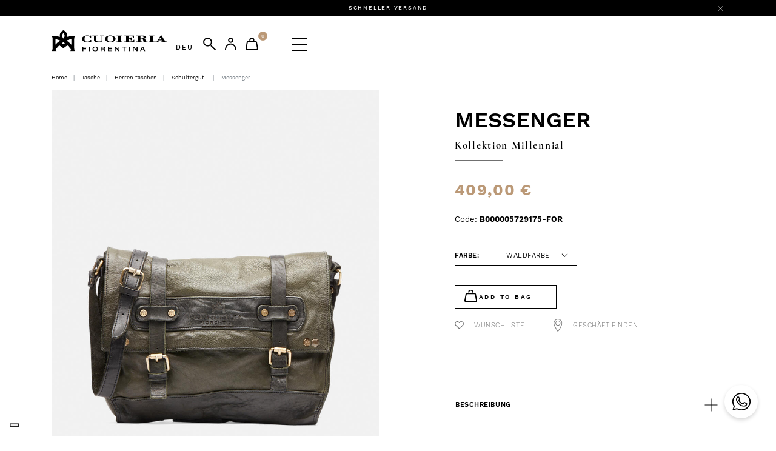

--- FILE ---
content_type: text/html; charset=UTF-8
request_url: https://www.cuoieriafiorentina.de/de/messenger-1500.html
body_size: 15812
content:
<!DOCTYPE HTML>
<html lang="de-DE">

<head>
	<meta charset="UTF-8">
	<meta name="keywords" content="" />
			<meta name="robots" content="noodp,index,follow" />
	
	<meta name='revisit-after' content='1 days' />
	<base href="https://www.cuoieriafiorentina.de/" />
	<!--[if IE]></base><![endif]-->

	<title>Messenger Waldfarbe | Herren Taschen | Cuoieria Fiorentina Deutschland</title>
	<meta name="description" content="Eine Messenger mit zeitlosem Geschmack. Vom Vintage-Rückruf bis hin zu markanten Details macht der Ordner tagsüber einen guten Verbündeten, von geschäftlichen..." />

	<!-- CANONICAL, PAGE, ALTERNATE -->
			<link rel="canonical" href="https://www.cuoieriafiorentina.de/de/messenger-3815.html" />
			
				<link rel="alternate" hreflang="it" href="https://www.cuoieriafiorentina.it/millennial-tracolla-media-1500.html" />
				<link rel="alternate" hreflang="en" href="https://www.cuoieriafiorentina.it/en/messenger-1500.html" />
				<link rel="alternate" hreflang="en-us" href="https://www.cuoieriafiorentina.it/us/messenger-1500.html" />
				<link rel="alternate" hreflang="de" href="https://www.cuoieriafiorentina.de/de/messenger-1500.html" />
	

	<!-- OPEN GRAPH -->

			<meta property="og:image" content="https://www.cuoieriafiorentina.de/images/variante/1920x/B000005729175-FOR-01.jpg" />
				<meta property="og:type" content="product" />
		<meta property="og:title" content="Messenger Waldfarbe | Herren Taschen | Cuoieria Fiorentina" />
	<meta property="og:description" content="Eine Messenger mit zeitlosem Geschmack. Vom Vintage-Rückruf bis hin zu markanten Details macht der Ordner tagsüber einen guten Verbündeten, von geschäftlichen..." />
			<meta property="og:url" content="https://www.cuoieriafiorentina.de/de/messenger-3815.html" />
	<meta property="og:site_name" content="Cuoieria Fiorentina" />


	<link rel="dns-prefetch preconnect" href="https://www.google-analytics.com" />
<link rel="dns-prefetch preconnect" href="https://ajax.googleapis.com" />



<meta name="viewport" content="width=device-width, initial-scale=1.0, maximum-scale=1.0, user-scalable=no" />

<!-- Custom Fonts -->
<link rel="stylesheet" type="text/css" href="https://www.cuoieriafiorentina.de/assets/styles/font.css" media="all" />
 


<!-- Plugins -->
<link rel="stylesheet" type="text/css" href="https://www.cuoieriafiorentina.de/assets/plugin/bootstrap/css/bootstrap.min.css" media="all" />
<link rel="stylesheet" type="text/css" href="https://www.cuoieriafiorentina.de/assets/plugin/owl-carousel/assets/owl.carousel.min.css" media="all" />
<link rel="stylesheet" type="text/css" href="https://www.cuoieriafiorentina.de/assets/plugin/owl-carousel/assets/owl.theme.default.min.css" media="all" />

<!-- Fancybox -->
<link rel="stylesheet" type="text/css" href="https://www.cuoieriafiorentina.de/assets/plugin/fancybox/source/jquery.fancybox.css?v=2.1.5" media="screen" />

<!-- Add helper (this is optional) -->
<link rel="stylesheet" type="text/css" href="https://www.cuoieriafiorentina.de/assets/plugin/fancybox/source/helpers/jquery.fancybox-buttons.css?v=1.0.5" />
<link rel="stylesheet" type="text/css" href="https://www.cuoieriafiorentina.de/assets/plugin/fancybox/source/helpers/jquery.fancybox-thumbs.css?v=1.0.7" />

<!-- Store Locator -->
<link rel="stylesheet" type="text/css" href="https://www.cuoieriafiorentina.de/assets/styles/store-locator.css?v=1.1" media="all" />

<!-- Theme -->
<link rel="stylesheet" type="text/css" href="https://www.cuoieriafiorentina.de/assets/styles/menu.css" media="all" />
<link rel="stylesheet" type="text/css" href="https://www.cuoieriafiorentina.de/assets/styles/side-panel.css" media="all" />
<link rel="stylesheet" type="text/css" href="https://www.cuoieriafiorentina.de/assets/styles/popup.css" media="all" />
<link rel="stylesheet" type="text/css" href="https://www.cuoieriafiorentina.de/assets/styles/search.css" media="all" />
<link rel="stylesheet" type="text/css" href="https://www.cuoieriafiorentina.de/assets/styles/theme-2026-01-19-13.css" media="all" />
<link rel="stylesheet" type="text/css" href="https://www.cuoieriafiorentina.de/assets/styles/mobile-2026-01-19-11.css" media="all" />


<link rel="stylesheet" type="text/css" href="https://www.cuoieriafiorentina.de/assets/styles/clerk.css" media="all" />

<link rel="icon" type="image/png" href="https://www.cuoieriafiorentina.de/assets/images/favicon.png">
<link rel="shortcut icon" href="https://www.cuoieriafiorentina.de/assets/images/favicon.png" type="image/x-icon" />

<script src="https://cdn.scalapay.com/js/scalapay-widget/webcomponents-bundle.js"></script>
<script src="https://cdn.scalapay.com/js/scalapay-widget/scalapay-widget.js"></script>


  <script type="application/ld+json">
  {"@context":"http:\/\/schema.org","@type":"Organization","name":"Cuoieria Fiorentina","url":"https:\/\/www.cuoieriafiorentina.de\/","alternateName":"Ledertaschen, Brieftaschen und Zubeh\u00f6r online. | Cuoieria Fiorentina Srl.","email":"info@cuoieriafiorentina.it","telephone":"+39 055 8635629","description":"Kaufen Sie Taschen, Gep\u00e4ck, Arbeitstaschen und Accessoires aus echtem Leder online bei CUOIERIA FIORENTINA. Die perfekte Verbindung von Made in Italy und traditioneller Lederhandwerkskunst","sameAs":["https:\/\/www.facebook.com\/CuoieriaFiorentina\/","https:\/\/www.instagram.com\/cuoieriafiorentina\/"],"logo":"https:\/\/www.cuoieriafiorentina.de\/assets\/images\/logo-cuoieria-fiorentina.png","address":[{"@type":"PostalAddress","streetAddress":"Via dei Ciliegi","postOfficeBoxNumber":"35","addressLocality":"Reggello","addressRegion":"IT","postalCode":"50066","addressCountry":"Italy"}],"contactPoint":[{"@type":"ContactPoint","email":"info@cuoieriafiorentina.it","telephone":"+39 055 8635629","contactType":"customer service"}]}
  </script>
  <script type="application/ld+json">
  {"@context":"http:\/\/schema.org","@type":"WebSite","name":"Cuoieria Fiorentina","url":"https:\/\/www.cuoieriafiorentina.de\/","description":"Kaufen Sie Taschen, Gep\u00e4ck, Arbeitstaschen und Accessoires aus echtem Leder online bei CUOIERIA FIORENTINA. Die perfekte Verbindung von Made in Italy und traditioneller Lederhandwerkskunst","inLanguage":"de","potentialAction":[{"@type":"SearchAction","target":{"@type":"EntryPoint","urlTemplate":"https:\/\/www.cuoieriafiorentina.de\/de\/suche\/?q={search_term_string}"},"query-input":"required name=search_term_string"}]}
  </script>

  <script type="application/ld+json">
  {"@context":"http:\/\/schema.org","@type":"Product","name":"Messenger Waldfarbe | Cuoieria Fiorentina","description":"Eine Messenger mit zeitlosem Geschmack. Vom Vintage-R\u00fcckruf bis hin zu markanten Details macht der Ordner tags\u00fcber einen guten Verb\u00fcndeten, von gesch\u00e4ftlichen Verpflichtungen bis hin zu spontanen kleinen Reisen. Die zahlreichen F\u00e4cher und die Rei\u00dfverschlusstasche aus altem Messing machen den Millennial-Schultergurt sowohl f\u00fcr den Studenten als auch f\u00fcr den Profi ideal und passen sich jedem Outfit an, vom klassischen bis zum sportlichsten. F\u00fcr den in die Zukunft projizierten Menschen.","image":"https:\/\/www.cuoieriafiorentina.de\/images\/variante\/1920x\/B000005729175-FOR-01.jpg","sku":"B000005729175.FOR","brand":{"@type":"Brand","name":"Cuoieria Fiorentina"},"offers":{"@type":"Offer","url":"https:\/\/www.cuoieriafiorentina.de\/de\/messenger-3815.html","priceCurrency":"EUR","price":"409.00","itemCondition":"https:\/\/schema.org\/NewCondition","availability":"https:\/\/schema.org\/InStock","seller":{"@type":"Organization","name":"Cuoieria Fiorentina"}}}
  </script>
    <script type="application/ld+json">
    {"@context":"http:\/\/schema.org","@type":"BreadcrumbList","itemListElement":[{"@type":"ListItem","position":1,"item":{"@id":"https:\/\/www.cuoieriafiorentina.de\/de\/","name":"Home"}},{"@type":"ListItem","position":2,"item":{"@id":"https:\/\/www.cuoieriafiorentina.de\/de\/leder-taschen.html","name":"Tasche"}},{"@type":"ListItem","position":3,"item":{"@id":"https:\/\/www.cuoieriafiorentina.de\/de\/leder-taschen\/herren-taschen.html","name":"Herren Taschen"}},{"@type":"ListItem","position":4,"item":{"@id":"https:\/\/www.cuoieriafiorentina.de\/de\/leder-taschen\/herren-taschen\/schultergut.html","name":"Schultergut"}},{"@type":"ListItem","position":5,"item":{"name":"Messenger"}}]}
    </script>





		<script> 
 		
		window.dataLayer = window.dataLayer || [];

		function gtag() {
					dataLayer.push(arguments);
				}
				// Default consent mode is "denied" for both ads and analytics as well as the optional types, but delay for 2 seconds until the Cookie Solution is loaded
				gtag("consent", "default", {
					ad_storage: "denied",
					analytics_storage: "granted",
					wait_for_update: 500 // milliseconds
				});
		// Improve ad click measurement quality (optional)
		gtag('set', 'url_passthrough', true);
		// Further redact your ads data (optional)
		gtag("set", "ads_data_redaction", true); 
		 
		dataLayer.push({"page":{"utente":{"email":null,"telefono":null}}});






dataLayer.push({"ecommerce":null});dataLayer.push({"event":"view_item","ecommerce":{"items":[{"item_id":"B000005729175.FOR","item_name":"Messenger","affiliation":"Cuoieria Fiorentina","coupon":"","currency":"EUR","discount":"","index":"","item_brand":null,"item_category":"tracolla","item_category2":"Kollektion millennial","item_variant":"FORESTA","item_list_name":"","item_list_id":"","price":"409.00","quantity":1,"item_dimension_1":null}],"detail":{"products":[{"id":"B000005729175.FOR","name":"Messenger","brand":null,"category":"tracolla","variant":"FORESTA","quantity":1,"dimension1":null,"price":"409.00"}]}}});			</script> 

				<!-- Google Tag Manager -->
		<script>(function(w,d,s,l,i){w[l]=w[l]||[];w[l].push({'gtm.start':
		new Date().getTime(),event:'gtm.js'});var f=d.getElementsByTagName(s)[0],
		j=d.createElement(s),dl=l!='dataLayer'?'&l='+l:'';j.async=true;j.src=
		'https://www.googletagmanager.com/gtm.js?id='+i+dl;f.parentNode.insertBefore(j,f);
		})(window,document,'script','dataLayer','GTM-52LVKQB');</script>
		<!-- End Google Tag Manager -->
	


	
	




	<!--IUB-COOKIE-SKIP-START-->

		<!-- Start of Clerk.io E-commerce Personalisation tool - www.clerk.io -->
	<script type="text/javascript">
		(function(w, d) {
			var e = d.createElement('script');
			e.type = 'text/javascript';
			e.async = true;
			e.src = (d.location.protocol == 'https:' ? 'https' : 'http') + '://cdn.clerk.io/clerk.js';
			var s = d.getElementsByTagName('script')[0];
			s.parentNode.insertBefore(e, s);
			w.__clerk_q = w.__clerk_q || [];
			w.Clerk = w.Clerk || function() {
				w.__clerk_q.push(arguments)
			};
		})(window, document);

		Clerk('config', {
			key: '0rAdij1ZlMcQDJT1RgaL9E8IZjRfQjVf',
			templateFormatters: {
				form_key: function() {
					return 'KxqntkkleZPhRydg';
				},
				price_in_currency: function(price) {
					price = Math.round(price * 100) / 100;
					var price_converted = Math.round((price * 1) * 100) / 100;
					var retVal = "\u20ac" + ' ' + price_converted.toFixed(2).toString();

					return retVal;
				}
			}
		});
	</script>
	<!-- End of Clerk.io E-commerce Personalisation tool - www.clerk.io -->


		<!--IUB-COOKIE-SKIP-END-->

	
<script type="text/javascript">
var _iub = _iub || [];
_iub.csConfiguration = {"askConsentAtCookiePolicyUpdate":true,"countryDetection":true,"enableFadp":true,"enableLgpd":true,"enableUspr":true,"floatingPreferencesButtonDisplay":"bottom-left","lgpdAppliesGlobally":false,"perPurposeConsent":true,"siteId":1743514,"whitelabel":false,"cookiePolicyId":74683385,"lang":"de", "banner":{ "acceptButtonDisplay":true,"closeButtonRejects":true,"customizeButtonDisplay":true,"explicitWithdrawal":true,"listPurposes":true,"position":"float-top-center","rejectButtonDisplay":true,"showPurposesToggles":true }
 ,"callback": { 
            onPreferenceExpressedOrNotNeeded: function(preference) {
                dataLayer.push({
                    iubenda_ccpa_opted_out: _iub.cs.api.isCcpaOptedOut()
                });
                if (!preference) {
                    dataLayer.push({
                        event: "iubenda_preference_not_needed"
                    });
                        console.log("iubenda_preference_not_needed");
                } else {
                    if (preference.consent === true) {
                        dataLayer.push({
                            event: "iubenda_consent_given"
                        });

                        console.log("iubenda_consent_given");
                    } else if (preference.consent === false) {
                        dataLayer.push({
                            event: "iubenda_consent_rejected"
                        });						
                        console.log("iubenda_consent_rejected");
                    } else if (preference.purposes) {
                        for (var purposeId in preference.purposes) {
                            if (preference.purposes[purposeId]) {
                                dataLayer.push({
                                    event: "iubenda_consent_given_purpose_" + purposeId
                                }); 
                                console.log("iubenda_consent_given_purpose_" + purposeId);
                            } else {
                                dataLayer.push({
                                    event: "iubenda_consent_not_given_purpose_" + purposeId
                                }); 
                                console.log("iubenda_consent_not_given_purpose_" + purposeId);
                            }
						}
					}
				}
			}
			} 
			};
</script>
<script type="text/javascript" src="//cdn.iubenda.com/cs/gpp/stub.js"></script>
<script type="text/javascript" src="//cdn.iubenda.com/cs/iubenda_cs.js" charset="UTF-8" async></script>
<script type="text/javascript">var _iub = _iub || {}; _iub.cons_instructions = _iub.cons_instructions || []; _iub.cons_instructions.push(["init", {api_key: "HHvOIGdoNUUVsKUMulEc2THkXssm9JU7"}]);</script><script type="text/javascript" src="https://cdn.iubenda.com/cons/iubenda_cons.js" async></script>
<script type="text/javascript">(function (w,d) {var loader = function () {var s = d.createElement("script"), tag = d.getElementsByTagName("script")[0]; s.src="https://cdn.iubenda.com/iubenda.js"; tag.parentNode.insertBefore(s,tag);}; if(w.addEventListener){w.addEventListener("load", loader, false);}else if(w.attachEvent){w.attachEvent("onload", loader);}else{w.onload = loader;}})(window, document);</script>
</head>

<body>
	

    <!-- Google Tag Manager (noscript) -->
    <noscript><iframe src="https://www.googletagmanager.com/ns.html?id=GTM-52LVKQB"
    height="0" width="0" style="display:none;visibility:hidden"></iframe></noscript>
    <!-- End Google Tag Manager (noscript) -->



<div class="top-header">
    <div class="container">
        <div class="row">
            <div class="col-12">
                <div class="head-message-wrapper" style="display: none;">
                    <!--googleoff: all-->
                    <div class="head-message" style="  ">

    
        Schneller Versand    
    
</div>                    <!--googleon: all-->  
                    <a href="javascript:;" class="close-head-message"><i class="icon-close"></i></a>
                </div>
            </div>
        </div>
    </div>
</div>
<header class="sticky-header">
    <div class="container">
        <div class="header-wrapper">
            <div class="header-logo">
                <a href="https://www.cuoieriafiorentina.de/de/">
                    <img alt="Ledertaschen, Brieftaschen und Zubehör online. | Cuoieria Fiorentina Srl." class="img-fluid" src="https://www.cuoieriafiorentina.de/assets/images/logo.svg" />
                </a>
            </div>

            <div class="header-panel">
                <ul>
                                                                <li class="header-panel-lang d-none d-xl-flex">
                        <a href="javascript:;" class="lang-selector" data-auto-popup="false" data-current-country="DE">DEU</a>
                    </li>
                                        <li class="d-none d-xl-list-item">
                        <a rel="nofollow" href="https://www.cuoieriafiorentina.de/de/anmelden-wunschliste/">
                            <div class="theme-icon">
<img alt="wishlist" class="normal" src="https://www.cuoieriafiorentina.de/assets/icons/wishlist.svg" />
<img alt="wishlist" class="hover" src="https://www.cuoieriafiorentina.de/assets/icons/wishlist-hover.svg" />
</div>
                        </a>
                    </li>
                    <li>
                        <a rel="nofollow" class="search-button" href="javascript:;">
                            <div class="theme-icon">
<img alt="cerca" class="normal" src="https://www.cuoieriafiorentina.de/assets/icons/cerca.svg" />
<img alt="cerca" class="hover" src="https://www.cuoieriafiorentina.de/assets/icons/cerca-hover.svg" />
</div>
                        </a>
                    </li>
                                        <li>
                        <a rel="nofollow" class="" href="https://www.cuoieriafiorentina.de/de/login/">
                            <div class="theme-icon">
<img alt="account" class="normal" src="https://www.cuoieriafiorentina.de/assets/icons/account.svg" />
<img alt="account" class="hover" src="https://www.cuoieriafiorentina.de/assets/icons/account-hover.svg" />
</div>
                        </a>
                    </li>
                    
                                        <li>
                        <a rel="nofollow" class="open-cart" href="javascript:;">
                            <div class="theme-icon">
<img alt="cart" class="normal" src="https://www.cuoieriafiorentina.de/assets/icons/cart.svg" />
<img alt="cart" class="hover" src="https://www.cuoieriafiorentina.de/assets/icons/cart-hover.svg" />
</div>
                            <span class="count-cart-wrapper">0</span>
                        </a>
                    </li>
                    <li class="header-panel-menu">
                        <a id="open-menu" class="open-menu" href="javascript:;">
                            <div class="btn-menu">
                                <span></span>
                                <span></span>
                                <span></span>
                            </div>
                        </a>
                    </li>
                                    </ul>
                <div class="cart-list cart-list-wrapper" style="display: none;">    <div class="cart-list-container">
        <a href="javascript:;" class="cart-list-close"></a>
        <div class="cart-list-header">
            <h3>Ihr Einkaufswagen</h3>
            <hr>
            <p>Kein Artikel im Einkaufswagen</p>
        </div>
            </div>
        </div>            </div>
        </div>
    </div>
    <div class="menu-wrapper" data-trigger="#open-menu">
    <div class="menu-logo"><img class="img-fluid" alt="Ledertaschen, Brieftaschen und Zubehör online. | Cuoieria Fiorentina Srl." src="https://www.cuoieriafiorentina.de/assets/images/logo-icon.svg" /></div>
    <div class="menu-close"></div>
    <ul>
                    <li class="menu-item active">
                <a href="javascript:;"><span>damen</span></a>
                                    <div class="menu-icon"><div class="theme-icon">
<img alt="arrow-right" class="normal" src="https://www.cuoieriafiorentina.de/assets/icons/arrow-right.svg" />
<img alt="arrow-right" class="hover" src="https://www.cuoieriafiorentina.de/assets/icons/arrow-right-hover.svg" />
</div>
</div>
                    <div class="children">
                        <ul class="menu-grid">
                                                            <li>
                                    <a class="menu-column-title" href="javascript:;"><span>taschen</span></a>
                                                                            <div class="menu-icon"><div class="theme-icon">
<img alt="arrow-right" class="normal" src="https://www.cuoieriafiorentina.de/assets/icons/arrow-right.svg" />
<img alt="arrow-right" class="hover" src="https://www.cuoieriafiorentina.de/assets/icons/arrow-right-hover.svg" />
</div>
</div>
                                                                                <div class="menu-column-children">
                                            <ul>
                                                                                                    <li>
                                                        <a href="https://www.cuoieriafiorentina.de/de/leder-taschen/damen-taschen.html"><span>alle anzeigen</span></a>
                                                    </li>
                                                                                                    <li>
                                                        <a href="https://www.cuoieriafiorentina.de/de/neuheiten/neuheiten.html"><span>neuheiten </span></a>
                                                    </li>
                                                                                                    <li>
                                                        <a href="https://www.cuoieriafiorentina.de/de/leder-taschen/damen-taschen/mini-bag.html"><span>mini bags</span></a>
                                                    </li>
                                                                                                    <li>
                                                        <a href="https://www.cuoieriafiorentina.de/de/leder-taschen/damen-taschen/totebag.html"><span>handtaschen</span></a>
                                                    </li>
                                                                                                    <li>
                                                        <a href="https://www.cuoieriafiorentina.de/de/leder-taschen/damen-taschen/schultergut.html"><span>umhängetaschen</span></a>
                                                    </li>
                                                                                                    <li>
                                                        <a href="https://www.cuoieriafiorentina.de/de/leder-taschen/damen-taschen/eimertaschen.html"><span>eimertaschen</span></a>
                                                    </li>
                                                                                                    <li>
                                                        <a href="https://www.cuoieriafiorentina.de/de/leder-taschen/damen-taschen/rucksack.html"><span>rucksäcke</span></a>
                                                    </li>
                                                                                                    <li>
                                                        <a href="https://www.cuoieriafiorentina.de/de/leder-taschen/damen-taschen/einkauftasche-leder.html"><span>einkaufstasche</span></a>
                                                    </li>
                                                                                                    <li>
                                                        <a href="https://www.cuoieriafiorentina.de/de/leder-taschen/damen-taschen/handtaschen.html"><span>pochette</span></a>
                                                    </li>
                                                                                                    <li>
                                                        <a href="https://www.cuoieriafiorentina.de/de/leder-taschen/damen-taschen/schultertaschen-leder.html"><span>schultertaschen</span></a>
                                                    </li>
                                                                                                    <li>
                                                        <a href="https://www.cuoieriafiorentina.de/de/leder-taschen/damen-taschen/messenger-bags.html"><span>messenger</span></a>
                                                    </li>
                                                                                            </ul>
                                        </div>
                                                                    </li>
                                                            <li>
                                    <a class="menu-column-title" href="javascript:;"><span>zubehör</span></a>
                                                                            <div class="menu-icon"><div class="theme-icon">
<img alt="arrow-right" class="normal" src="https://www.cuoieriafiorentina.de/assets/icons/arrow-right.svg" />
<img alt="arrow-right" class="hover" src="https://www.cuoieriafiorentina.de/assets/icons/arrow-right-hover.svg" />
</div>
</div>
                                                                                <div class="menu-column-children">
                                            <ul>
                                                                                                    <li>
                                                        <a href="https://www.cuoieriafiorentina.de/de/zubehor/damen-zubehor/leder-schlusselanhanger.html"><span>charms</span></a>
                                                    </li>
                                                                                                    <li>
                                                        <a href="https://www.cuoieriafiorentina.de/de/brieftaschen/damen-geldborsen/leder-brieftaschen.html"><span>brieftaschen</span></a>
                                                    </li>
                                                                                                    <li>
                                                        <a href="https://www.cuoieriafiorentina.de/de/leder-gurtel/damen-gurtel.html"><span>gürtel </span></a>
                                                    </li>
                                                                                                    <li>
                                                        <a href="https://www.cuoieriafiorentina.de/de/zubehor/damen-zubehor/leder-kosmetiktasche.html"><span>necessaire</span></a>
                                                    </li>
                                                                                                    <li>
                                                        <a href="https://www.cuoieriafiorentina.de/de/zubehor/damen-zubehor/telefonhalter.html"><span>telefonhalter</span></a>
                                                    </li>
                                                                                                    <li>
                                                        <a href="https://www.cuoieriafiorentina.de/de/zubehor/damen-zubehor/foulard.html"><span>foulards</span></a>
                                                    </li>
                                                                                                    <li>
                                                        <a href="https://www.cuoieriafiorentina.de/de/zubehor/damen-zubehor/notebook.html"><span>notebook</span></a>
                                                    </li>
                                                                                                    <li>
                                                        <a href="https://www.cuoieriafiorentina.de/de/schuhe/damen-schuhe.html"><span>schuhe</span></a>
                                                    </li>
                                                                                            </ul>
                                        </div>
                                                                    </li>
                                                            <li>
                                    <a class="menu-column-title" href="javascript:;"><span>reise</span></a>
                                                                            <div class="menu-icon"><div class="theme-icon">
<img alt="arrow-right" class="normal" src="https://www.cuoieriafiorentina.de/assets/icons/arrow-right.svg" />
<img alt="arrow-right" class="hover" src="https://www.cuoieriafiorentina.de/assets/icons/arrow-right-hover.svg" />
</div>
</div>
                                                                                <div class="menu-column-children">
                                            <ul>
                                                                                                    <li>
                                                        <a href="https://www.cuoieriafiorentina.de/de/reisetaschen/taschen-und-rucksacke.html"><span>reisentaschen</span></a>
                                                    </li>
                                                                                                    <li>
                                                        <a href="https://www.cuoieriafiorentina.de/de/reisetaschen/beauty.html"><span>reisezubehör</span></a>
                                                    </li>
                                                                                            </ul>
                                        </div>
                                                                    </li>
                                                            <li>
                                    <a class="menu-column-title" href="https://www.cuoieriafiorentina.de/de/popup-sale.html"><span>special price</span></a>
                                                                            <div class="menu-icon"><div class="theme-icon">
<img alt="arrow-right" class="normal" src="https://www.cuoieriafiorentina.de/assets/icons/arrow-right.svg" />
<img alt="arrow-right" class="hover" src="https://www.cuoieriafiorentina.de/assets/icons/arrow-right-hover.svg" />
</div>
</div>
                                                                                <div class="menu-column-children">
                                            <ul>
                                                                                                    <li>
                                                        <a href="https://www.cuoieriafiorentina.de/de/popup-sale.html"><span>alle anzeigen</span></a>
                                                    </li>
                                                                                                    <li>
                                                        <a href="https://www.cuoieriafiorentina.de/de/popup-sale/tasche.html"><span>taschen</span></a>
                                                    </li>
                                                                                                    <li>
                                                        <a href="https://www.cuoieriafiorentina.de/de/popup-sale/zubehor.html"><span>zubehor</span></a>
                                                    </li>
                                                                                            </ul>
                                        </div>
                                                                    </li>
                                                    </ul>
                    </div>
                            </li>
                    <li class="menu-item ">
                <a href="javascript:;"><span>herren</span></a>
                                    <div class="menu-icon"><div class="theme-icon">
<img alt="arrow-right" class="normal" src="https://www.cuoieriafiorentina.de/assets/icons/arrow-right.svg" />
<img alt="arrow-right" class="hover" src="https://www.cuoieriafiorentina.de/assets/icons/arrow-right-hover.svg" />
</div>
</div>
                    <div class="children">
                        <ul class="menu-grid">
                                                            <li>
                                    <a class="menu-column-title" href="javascript:;"><span>tasche</span></a>
                                                                            <div class="menu-icon"><div class="theme-icon">
<img alt="arrow-right" class="normal" src="https://www.cuoieriafiorentina.de/assets/icons/arrow-right.svg" />
<img alt="arrow-right" class="hover" src="https://www.cuoieriafiorentina.de/assets/icons/arrow-right-hover.svg" />
</div>
</div>
                                                                                <div class="menu-column-children">
                                            <ul>
                                                                                                    <li>
                                                        <a href="https://www.cuoieriafiorentina.de/de/leder-taschen/herren-taschen.html"><span>alle anzeigen</span></a>
                                                    </li>
                                                                                                    <li>
                                                        <a href="https://www.cuoieriafiorentina.de/de/leder-taschen/herren-taschen/schultergut.html"><span>umhängetaschen</span></a>
                                                    </li>
                                                                                                    <li>
                                                        <a href="https://www.cuoieriafiorentina.de/de/leder-taschen/herren-taschen/herren-leder-rucksack.html"><span>rucksäcke</span></a>
                                                    </li>
                                                                                                    <li>
                                                        <a href="https://www.cuoieriafiorentina.de/de/leder-taschen/herren-taschen/handtaschen.html"><span>handtaschen</span></a>
                                                    </li>
                                                                                                    <li>
                                                        <a href="https://www.cuoieriafiorentina.de/de/leder-taschen/herren-taschen/aktentaschen.html"><span>aktentaschen</span></a>
                                                    </li>
                                                                                                    <li>
                                                        <a href="https://www.cuoieriafiorentina.de/de/leder-taschen/herren-taschen/gurterltasche.html"><span>gürteltaschen</span></a>
                                                    </li>
                                                                                            </ul>
                                        </div>
                                                                    </li>
                                                            <li>
                                    <a class="menu-column-title" href="javascript:;"><span>zubehör</span></a>
                                                                            <div class="menu-icon"><div class="theme-icon">
<img alt="arrow-right" class="normal" src="https://www.cuoieriafiorentina.de/assets/icons/arrow-right.svg" />
<img alt="arrow-right" class="hover" src="https://www.cuoieriafiorentina.de/assets/icons/arrow-right-hover.svg" />
</div>
</div>
                                                                                <div class="menu-column-children">
                                            <ul>
                                                                                                    <li>
                                                        <a href="https://www.cuoieriafiorentina.de/de/brieftaschen/herren-brieftaschen/leder-brieftaschen.html"><span>brieftaschen</span></a>
                                                    </li>
                                                                                                    <li>
                                                        <a href="https://www.cuoieriafiorentina.de/de/zubehor/herren-zubehor/leder-schlusselanhanger.html"><span>schlüsselanhänger </span></a>
                                                    </li>
                                                                                                    <li>
                                                        <a href="https://www.cuoieriafiorentina.de/de/leder-gurtel/herren-gurtel.html"><span>gürtel </span></a>
                                                    </li>
                                                                                                    <li>
                                                        <a href="https://www.cuoieriafiorentina.de/de/zubehor/herren-zubehor/beauty.html"><span>beauty</span></a>
                                                    </li>
                                                                                            </ul>
                                        </div>
                                                                    </li>
                                                            <li>
                                    <a class="menu-column-title" href="https://www.cuoieriafiorentina.de/de/business-tasche.html"><span>arbeit</span></a>
                                                                            <div class="menu-icon"><div class="theme-icon">
<img alt="arrow-right" class="normal" src="https://www.cuoieriafiorentina.de/assets/icons/arrow-right.svg" />
<img alt="arrow-right" class="hover" src="https://www.cuoieriafiorentina.de/assets/icons/arrow-right-hover.svg" />
</div>
</div>
                                                                                <div class="menu-column-children">
                                            <ul>
                                                                                                    <li>
                                                        <a href="https://www.cuoieriafiorentina.de/de/business-tasche/business-tasche.html"><span>business-tasche</span></a>
                                                    </li>
                                                                                                    <li>
                                                        <a href="https://www.cuoieriafiorentina.de/de/business-tasche/buro.html  "><span>büro</span></a>
                                                    </li>
                                                                                            </ul>
                                        </div>
                                                                    </li>
                                                            <li>
                                    <a class="menu-column-title" href="https://www.cuoieriafiorentina.de/de/reisetaschen.html"><span>reise</span></a>
                                                                            <div class="menu-icon"><div class="theme-icon">
<img alt="arrow-right" class="normal" src="https://www.cuoieriafiorentina.de/assets/icons/arrow-right.svg" />
<img alt="arrow-right" class="hover" src="https://www.cuoieriafiorentina.de/assets/icons/arrow-right-hover.svg" />
</div>
</div>
                                                                                <div class="menu-column-children">
                                            <ul>
                                                                                                    <li>
                                                        <a href="https://www.cuoieriafiorentina.de/de/leder-taschen/herren-taschen/reisetaschen.html"><span>reisetaschen</span></a>
                                                    </li>
                                                                                                    <li>
                                                        <a href="https://www.cuoieriafiorentina.de/de/reisetaschen/reisezubehor.html"><span>reisezubehör</span></a>
                                                    </li>
                                                                                            </ul>
                                        </div>
                                                                    </li>
                                                    </ul>
                    </div>
                            </li>
                    <li class="menu-item ">
                <a href="javascript:;"><span>highlights</span></a>
                                    <div class="menu-icon"><div class="theme-icon">
<img alt="arrow-right" class="normal" src="https://www.cuoieriafiorentina.de/assets/icons/arrow-right.svg" />
<img alt="arrow-right" class="hover" src="https://www.cuoieriafiorentina.de/assets/icons/arrow-right-hover.svg" />
</div>
</div>
                    <div class="children">
                        <ul class="menu-grid">
                                                            <li>
                                    <a class="menu-column-title" href="https://www.cuoieriafiorentina.de/de/vertraglichkeit/"><span>explore</span></a>
                                                                            <div class="menu-icon"><div class="theme-icon">
<img alt="arrow-right" class="normal" src="https://www.cuoieriafiorentina.de/assets/icons/arrow-right.svg" />
<img alt="arrow-right" class="hover" src="https://www.cuoieriafiorentina.de/assets/icons/arrow-right-hover.svg" />
</div>
</div>
                                                                                <div class="menu-column-children">
                                            <ul>
                                                                                                    <li>
                                                        <a href="https://www.cuoieriafiorentina.de/de/dreamlike-summer"><span>dreamlike summer</span></a>
                                                    </li>
                                                                                                    <li>
                                                        <a href="https://www.cuoieriafiorentina.de/de/timeless-freedom"><span>timeless freedom</span></a>
                                                    </li>
                                                                                                    <li>
                                                        <a href="https://www.cuoieriafiorentina.de/de/everything-net"><span>everything net</span></a>
                                                    </li>
                                                                                                    <li>
                                                        <a href="https://www.cuoieriafiorentina.de/de//get-involved/"><span>get involved</span></a>
                                                    </li>
                                                                                                    <li>
                                                        <a href="https://www.cuoieriafiorentina.de/de/a-star-is-born/"><span>a star is born</span></a>
                                                    </li>
                                                                                                    <li>
                                                        <a href="https://www.cuoieriafiorentina.de/de/close-to-me/"><span>close to me</span></a>
                                                    </li>
                                                                                                    <li>
                                                        <a href="https://www.cuoieriafiorentina.de/de/vertraglichkeit/"><span>green inside</span></a>
                                                    </li>
                                                                                                    <li>
                                                        <a href="https://www.cuoieriafiorentina.de/de/into-the-future/"><span>into the future</span></a>
                                                    </li>
                                                                                                    <li>
                                                        <a href="https://www.cuoieriafiorentina.de/de/immer-perfekt-editorial/"><span>always perfect</span></a>
                                                    </li>
                                                                                            </ul>
                                        </div>
                                                                    </li>
                                                            <li>
                                    <a class="menu-column-title" href="https://www.cuoieriafiorentina.de/de/VOID()"><span>icons</span></a>
                                                                            <div class="menu-icon"><div class="theme-icon">
<img alt="arrow-right" class="normal" src="https://www.cuoieriafiorentina.de/assets/icons/arrow-right.svg" />
<img alt="arrow-right" class="hover" src="https://www.cuoieriafiorentina.de/assets/icons/arrow-right-hover.svg" />
</div>
</div>
                                                                                <div class="menu-column-children">
                                            <ul>
                                                                                                    <li>
                                                        <a href="https://www.cuoieriafiorentina.de/de/leder-taschen/damen-kollektionen/kollektion-alice.html"><span>kollektion alice</span></a>
                                                    </li>
                                                                                                    <li>
                                                        <a href="https://www.cuoieriafiorentina.de/de/leder-taschen/damen-kollektionen/kollektion-bella.html"><span>kollektion bella</span></a>
                                                    </li>
                                                                                                    <li>
                                                        <a href="https://www.cuoieriafiorentina.de/de/leder-taschen/damen-kollektionen/kollektion-candy.html"><span>kollektion candy</span></a>
                                                    </li>
                                                                                                    <li>
                                                        <a href="https://www.cuoieriafiorentina.de/de/leder-taschen/damen-kollektionen/kollektion-eva.html"><span>kollektion eva</span></a>
                                                    </li>
                                                                                                    <li>
                                                        <a href="https://www.cuoieriafiorentina.de/de/leder-taschen/damen-kollektionen/kollektion-oblo.html"><span>kollektion oblò</span></a>
                                                    </li>
                                                                                                    <li>
                                                        <a href="https://www.cuoieriafiorentina.de/de/leder-taschen/damen-kollektionen/kollektion-mimi.html"><span>kollektion mimì</span></a>
                                                    </li>
                                                                                                    <li>
                                                        <a href="https://www.cuoieriafiorentina.de/de/leder-taschen/damen-kollektionen/kollektion-velvet.html"><span>kollektion velvet</span></a>
                                                    </li>
                                                                                                    <li>
                                                        <a href="https://www.cuoieriafiorentina.de/de/leder-taschen/herren-kollektionen/kollektion-millennial.html"><span>kollektion millennial</span></a>
                                                    </li>
                                                                                                    <li>
                                                        <a href="https://www.cuoieriafiorentina.de/de/leder-taschen/herren-kollektionen/kollektion-brad.html"><span>kollektion brad</span></a>
                                                    </li>
                                                                                                    <li>
                                                        <a href="https://www.cuoieriafiorentina.de/de/leder-taschen/herren-kollektionen/kollektion-warm-and-colour.html"><span>kollektion warm and colour</span></a>
                                                    </li>
                                                                                            </ul>
                                        </div>
                                                                    </li>
                                                            <li>
                                    <a class="menu-column-title" href="javascript:;"><span>timeless</span></a>
                                                                            <div class="menu-icon"><div class="theme-icon">
<img alt="arrow-right" class="normal" src="https://www.cuoieriafiorentina.de/assets/icons/arrow-right.svg" />
<img alt="arrow-right" class="hover" src="https://www.cuoieriafiorentina.de/assets/icons/arrow-right-hover.svg" />
</div>
</div>
                                                                                <div class="menu-column-children">
                                            <ul>
                                                                                                    <li>
                                                        <a href="https://www.cuoieriafiorentina.de/de/leder-taschen/damen-kollektionen/kollektion-stella.html"><span>kollektion stella</span></a>
                                                    </li>
                                                                                                    <li>
                                                        <a href="https://www.cuoieriafiorentina.de/de/leder-taschen/damen-kollektionen/kollektion-penta.html"><span>kollektion penta</span></a>
                                                    </li>
                                                                                                    <li>
                                                        <a href="https://www.cuoieriafiorentina.de/de/leder-taschen/damen-kollektionen/kollektion-holly.html"><span>kollektion holly</span></a>
                                                    </li>
                                                                                                    <li>
                                                        <a href="https://www.cuoieriafiorentina.de/de/leder-taschen/damen-kollektionen/kollektion-patty.html"><span>kollektion patty</span></a>
                                                    </li>
                                                                                                    <li>
                                                        <a href="https://www.cuoieriafiorentina.de/de/leder-taschen/damen-kollektionen/kollektion-charlotte.html"><span>kollektion charlotte</span></a>
                                                    </li>
                                                                                                    <li>
                                                        <a href="https://www.cuoieriafiorentina.de/de/leder-taschen/damen-kollektionen/kollektion-blow-cargo.html"><span>kollektion blow cargo</span></a>
                                                    </li>
                                                                                                    <li>
                                                        <a href="https://www.cuoieriafiorentina.de/de/leder-taschen/damen-kollektionen/kollektion-emma.html"><span>kollektion emma</span></a>
                                                    </li>
                                                                                                    <li>
                                                        <a href="https://www.cuoieriafiorentina.de/de/leder-taschen/damen-kollektionen/kollektion-gaia.html"><span>kollektion gaia</span></a>
                                                    </li>
                                                                                                    <li>
                                                        <a href="https://www.cuoieriafiorentina.de/de/leder-taschen/damen-kollektionen/kollektion-dora.html"><span>kollektion dora</span></a>
                                                    </li>
                                                                                                    <li>
                                                        <a href="https://www.cuoieriafiorentina.de/de/leder-taschen/damen-kollektionen/kollektion-beauty.html"><span>kollektion beauty</span></a>
                                                    </li>
                                                                                                    <li>
                                                        <a href="https://www.cuoieriafiorentina.de/de/leder-taschen/damen-kollektionen/kollektion-joy.html"><span>kollektion joy</span></a>
                                                    </li>
                                                                                            </ul>
                                        </div>
                                                                    </li>
                                                            <li>
                                    <a class="menu-column-title" href="https://www.cuoieriafiorentina.de/de/VOID()"><span>neue kollektionen</span></a>
                                                                            <div class="menu-icon"><div class="theme-icon">
<img alt="arrow-right" class="normal" src="https://www.cuoieriafiorentina.de/assets/icons/arrow-right.svg" />
<img alt="arrow-right" class="hover" src="https://www.cuoieriafiorentina.de/assets/icons/arrow-right-hover.svg" />
</div>
</div>
                                                                                <div class="menu-column-children">
                                            <ul>
                                                                                                    <li>
                                                        <a href="https://www.cuoieriafiorentina.de/de/leder-taschen/herren-kollektionen/kollektion-greg.html"><span>kollektion greg </span></a>
                                                    </li>
                                                                                                    <li>
                                                        <a href="https://www.cuoieriafiorentina.de/de/leder-taschen/damen-kollektionen/kollektion-twin.html"><span>kollektion twin </span></a>
                                                    </li>
                                                                                                    <li>
                                                        <a href="https://www.cuoieriafiorentina.de/de/leder-taschen/damen-kollektionen/kollektion-celeste.html"><span>kollektion celeste</span></a>
                                                    </li>
                                                                                                    <li>
                                                        <a href="https://www.cuoieriafiorentina.de/de//leder-taschen/damen-kollektionen/kollektion-link.html"><span>kollektion link</span></a>
                                                    </li>
                                                                                                    <li>
                                                        <a href="https://www.cuoieriafiorentina.de/de/leder-taschen/damen-kollektionen/kollektion-chop.html"><span>kollektion chop</span></a>
                                                    </li>
                                                                                                    <li>
                                                        <a href="https://www.cuoieriafiorentina.de/de/leder-taschen/damen-kollektionen/kollektion-maxima.html"><span>kollektion maxima</span></a>
                                                    </li>
                                                                                                    <li>
                                                        <a href="https://www.cuoieriafiorentina.de/de/leder-taschen/damen-kollektionen/kollektion-astrid.html"><span>kollektion astrid</span></a>
                                                    </li>
                                                                                                    <li>
                                                        <a href="https://www.cuoieriafiorentina.de/de/leder-taschen/damen-kollektionen/kollektion-loop.html"><span>kollektion loop</span></a>
                                                    </li>
                                                                                                    <li>
                                                        <a href="https://www.cuoieriafiorentina.de/de/leder-taschen/damen-kollektionen/kollektion-jenny.html"><span>kollektion jenny</span></a>
                                                    </li>
                                                                                                    <li>
                                                        <a href="https://www.cuoieriafiorentina.de/de/leder-taschen/damen-kollektionen/kollektion-jess.html"><span>kollektion jess</span></a>
                                                    </li>
                                                                                                    <li>
                                                        <a href="https://www.cuoieriafiorentina.de/de//leder-taschen/damen-kollektionen/kollektion-carol.html"><span>kollektion carol</span></a>
                                                    </li>
                                                                                            </ul>
                                        </div>
                                                                    </li>
                                                    </ul>
                    </div>
                            </li>
                    <li class="menu-item ">
                <a href="https://www.cuoieriafiorentina.de/de/hand-to-hand"><span>ss26</span></a>
                            </li>
                    <li class="menu-item ">
                <a href="https://www.cuoieriafiorentina.de/de/salden.html"><span>sale</span></a>
                            </li>
            </ul>
    <div class="menu-extra">
        <ul class="menu-extra-list">
            <li>
                <a href="https://www.cuoieriafiorentina.de/de/korb/">
                    <div class="theme-icon">
<img alt="cart" class="normal" src="https://www.cuoieriafiorentina.de/assets/icons/cart.svg" />
<img alt="cart" class="hover" src="https://www.cuoieriafiorentina.de/assets/icons/cart-hover.svg" />
</div>
                    <span>Einkaufswagen</span>
                </a>
            </li>
            <li>
                <a href="https://www.cuoieriafiorentina.de/de/anmelden-wunschliste/">
                    <div class="theme-icon">
<img alt="wishlist" class="normal" src="https://www.cuoieriafiorentina.de/assets/icons/wishlist.svg" />
<img alt="wishlist" class="hover" src="https://www.cuoieriafiorentina.de/assets/icons/wishlist-hover.svg" />
</div>
                    <span>Wunschliste</span>
                </a>
            </li>
            <li>
                <a class="" href="https://www.cuoieriafiorentina.de/de/login/">
                    <div class="theme-icon">
<img alt="account" class="normal" src="https://www.cuoieriafiorentina.de/assets/icons/account.svg" />
<img alt="account" class="hover" src="https://www.cuoieriafiorentina.de/assets/icons/account-hover.svg" />
</div>
                    <span>Login</span>
                </a>
            </li>
        </ul>
        <div class="menu-extra-floating">
            <a href="javascript:;" class="lang-selector" data-auto-popup="false" data-current-country="DE">DEU</a>
        </div>
    </div>
    <div class="menu-list-wrapper">
        <a class="menu-back" href="javascript:;"><div class="theme-icon">
<img alt="arrow-left" class="normal" src="https://www.cuoieriafiorentina.de/assets/icons/arrow-left.svg" />
<img alt="arrow-left" class="hover" src="https://www.cuoieriafiorentina.de/assets/icons/arrow-left-hover.svg" />
</div>
</a>
        <div class="menu-grid-wrapper"></div>
    </div>
</div></header>
<form id="search_mini_form" action="https://www.cuoieriafiorentina.de/de/suche/" method="get" style="display: none;">
    <div class="form-search">
        <span class="search-input-wrap">
            <input id="search" type="text" name="q" value="" class="input-text form-control search-input" maxlength="128">
            <span class="search-button close-search"><i class="icon-close"></i></span>
        </span>
        <span class="input-group-btn">
            <button type="submit" title="Cerca" class="btn btn-default">Cerca</button>
        </span>
    </div>
</form>	
				<nav aria-label="breadcrumb">
		<div class="container">
			<div class="row">
				<div class="col-12">
					<ol class="breadcrumb">
																					<li class="breadcrumb-item"><a href="https://www.cuoieriafiorentina.de/de/">Home</a></li>
																												<li class="breadcrumb-item"><a href="https://www.cuoieriafiorentina.de/de/leder-taschen.html">Tasche</a></li>
																												<li class="breadcrumb-item"><a href="https://www.cuoieriafiorentina.de/de/leder-taschen/herren-taschen.html">Herren taschen</a></li>
																												<li class="breadcrumb-item"><a href="https://www.cuoieriafiorentina.de/de/leder-taschen/herren-taschen/schultergut.html">Schultergut</a></li>
																												<li class="breadcrumb-item active" aria-current="page">Messenger</li>
																		</ol>
				</div>
			</div>
		</div>
	</nav>
		 
    <section class="page-product-detail">
        <div class="container">
            <div class="row scroll-container">
                <div class="col-12 col-lg-6 product-image-wrapper" style="min-height:300px">
                                                <div id="item-0" class="product-image-item " data-color="215" >
                                                                                                    <img src="../images/variante/960x/B000005729175-FOR-01.jpg" alt="Messenger Waldfarbe  - Schultergut - Herren Taschen - Tasche - Cuoieria Fiorentina" class="img-fluid" />
                                                            </div>
                                                <div id="item-1" class="product-image-item d-none d-xl-block" data-color="215" >
                                                                                                    <img src="../images/variante/960x/B000005729175-FOR-02.jpg" alt="Messenger Waldfarbe  - Schultergut - Herren Taschen - Tasche - Cuoieria Fiorentina" class="img-fluid" />
                                                            </div>
                                                <div id="item-2" class="product-image-item d-none d-xl-block" data-color="215" >
                                                                                                    <img src="../images/variante/960x/B000005729175-FOR-03.jpg" alt="Messenger Waldfarbe  - Schultergut - Herren Taschen - Tasche - Cuoieria Fiorentina" class="img-fluid" />
                                                            </div>
                                    </div>
                <div class="col-12 col-lg-6 col-xl-5 offset-xl-1 scroll-content" data-sc-container=".scroll-container">
                    <div class="row">
                        <div class="col-12">
                            <div class="product-detail-content">
                                <div class="product-detail-head">
                                    <h1 class="product-detail-title">Messenger</h1>
                                                                            <h3 class="product-detail-subtitle"><a href="https://www.cuoieriafiorentina.de/de/leder-taschen/herren-kollektionen/kollektion-millennial.html">Kollektion Millennial</a></h3>
                                                                    </div>
                                <div class="product-detail-price-wrapper">
                                    <div class="product-detail-price" style="display: none;">
                                                                                    <span class="product-detail-value">409,00 &euro; </span>
                                                                            </div>
                                                                            <div class="product-detail-price" data-color="215" >
                                                                                            <span class="product-detail-value">409,00 &euro; </span>
                                                                                    </div>
                                                                    </div>

                                
    

                                <div class="product-detail-info mt-3">
                                    <p>Code: <strong>B000005729175-FOR</strong></p>
                                </div>
                                                                                                <div class="variant-selector-wrapper" data-var="2">
                                    <a class="variant-selector-button" data-scroll="#section-var2">
                                        <div class="variant-selector-label" data-selected-color="">
                                            <span>Farbe:</span>
                                        </div>
                                        <div class="variant-selector-value">
                                            <span>Waldfarbe</span>
                                        </div>
                                        <div class="variant-selector-icon">
                                            <div class="theme-icon">
<img alt="arrow-down" class="normal" src="https://www.cuoieriafiorentina.de/assets/icons/arrow-down.svg" />
<img alt="arrow-down" class="hover" src="https://www.cuoieriafiorentina.de/assets/icons/arrow-down-hover.svg" />
</div>
                                        </div>
                                    </a>
                                </div>
                                <input type="hidden" name="var2" id="var2" value="215" />
                                                                                                                                                        <input type="hidden" name="var1" id="var1" value="257">
                                                                                                                                        </div>
                        </div>
                    </div>
                                            <div class="row">
                            <div class="col-12 col-xl-5 d-grid">
                                <button title="In den Einkaufswagen" class="btn btn-theme-dark-outline button-icon-wrapper button-add-cart" data-prid="1500" data-var1="" data-var2="215" data-qta="1">
                                    <span class="button-icon"><div class="theme-icon">
<img alt="cart-alt" class="normal" src="https://www.cuoieriafiorentina.de/assets/icons/cart-alt.svg" />
<img alt="cart-alt" class="hover" src="https://www.cuoieriafiorentina.de/assets/icons/cart-alt-hover.svg" />
</div>
</span>
                                    <span class="button-text">Add to bag</span>
                                </button>
                            </div>
                        </div>
                                                            <div class="row">
                        <div class="col-12 col-xl-5 d-grid">
                            <ul class="product-detail-links">
                                <li>
                                    <a rel="nofollow" class="product-detail-link link-wishlist" href="https://www.cuoieriafiorentina.de/de/wunschliste/1500">
                                        <span class="link-icon"><div class="theme-icon">
<img alt="wishlist-alt" class="normal" src="https://www.cuoieriafiorentina.de/assets/icons/wishlist-alt.svg" />
<img alt="wishlist-alt" class="hover" src="https://www.cuoieriafiorentina.de/assets/icons/wishlist-alt-hover.svg" />
</div>
</span>
                                        <span class="link-text">Wunschliste</span>
                                    </a>
                                </li>
                                <li>
                                    <a rel="nofollow" class="product-detail-link" href="https://www.cuoieriafiorentina.de/de/geschafte/">
                                        <span class="link-icon"><div class="theme-icon">
<img alt="placeholder-alt" class="normal" src="https://www.cuoieriafiorentina.de/assets/icons/placeholder-alt.svg" />
<img alt="placeholder-alt" class="hover" src="https://www.cuoieriafiorentina.de/assets/icons/placeholder-alt-hover.svg" />
</div>
</span>
                                        <span class="link-text">Geschäft finden</span>
                                    </a>
                                </li>
                            </ul>
                        </div>
                    </div>
                     
                    
                                        <div class="row">
                        <div class="col-12">
                                                        <div class="accordion accordion-theme product-detail-accordion" id="accordionProdDetails">
                                                                                                        <div class="accordion-item">
                                        <h3 class="accordion-header">
                                            <button class="accordion-button collapsed" type="button" data-bs-toggle="collapse" data-bs-target="#collapse1" aria-expanded="true" aria-controls="collapse1">Beschreibung</button>
                                        </h3>
                                        <div id="collapse1" class="accordion-collapse collapse" data-bs-parent="#accordionProdDetails">
                                            <div class="accordion-body">
                                                <div class="accordion-button-mobile">
                                                    <button class="accordion-button collapsed" type="button" data-bs-toggle="collapse" data-bs-target="#collapse1" aria-expanded="true" aria-controls="collapse1">Beschreibung</button>
                                                </div>
                                                <h3 class="accordion-title-mobile">Beschreibung</h3>
                                                Eine Messenger mit zeitlosem Geschmack. Vom Vintage-Rückruf bis hin zu markanten Details macht der Ordner tagsüber einen guten Verbündeten, von geschäftlichen Verpflichtungen bis hin zu spontanen kleinen Reisen. Die zahlreichen Fächer und die Reißverschlusstasche aus altem Messing machen den Millennial-Schultergurt sowohl für den Studenten als auch für den Profi ideal und passen sich jedem Outfit an, vom klassischen bis zum sportlichsten. Für den in die Zukunft projizierten Menschen.                                            </div>
                                        </div>
                                    </div>
                                                                                                                                                                            <div class="accordion-item">
                                        <h3 class="accordion-header">
                                            <button class="accordion-button collapsed" type="button" data-bs-toggle="collapse" data-bs-target="#collapse2" aria-expanded="true" aria-controls="collapse2">Größen</button>
                                        </h3>
                                        <div id="collapse2" class="accordion-collapse collapse" data-bs-parent="#accordionProdDetails">
                                            <div class="accordion-body">
                                                <div class="accordion-button-mobile">
                                                    <button class="accordion-button collapsed" type="button" data-bs-toggle="collapse" data-bs-target="#collapse2" aria-expanded="true" aria-controls="collapse2">Größen</button>
                                                </div>
                                                <h3 class="accordion-title-mobile">Größen</h3>
                                                <ul class="attribute-info">
                                                                                                            <li>Warenhöhe (cm) 27</li>
                                                                                                                                                                <li>Warenbreite (cm) 38</li>
                                                                                                                                                                <li>Warentiefe (cm) 6</li>
                                                                                                                                                                <li>Gewicht (Kg) 1,050</li>
                                                                                                    </ul>
                                            </div>
                                        </div>
                                    </div>
                                                                                                                                                                        <div class="accordion-item">
                                        <h3 class="accordion-header">
                                            <button class="accordion-button collapsed" type="button" data-bs-toggle="collapse" data-bs-target="#collapse3" aria-expanded="true" aria-controls="collapse3">Details</button>
                                        </h3>
                                        <div id="collapse3" class="accordion-collapse collapse" data-bs-parent="#accordionProdDetails">
                                            <div class="accordion-body">
                                                <div class="accordion-button-mobile">
                                                    <button class="accordion-button collapsed" type="button" data-bs-toggle="collapse" data-bs-target="#collapse3" aria-expanded="true" aria-controls="collapse3">Details</button>
                                                </div>
                                                <h3 class="accordion-title-mobile">Details</h3>
                                                Innendetails: Doppelfach mit zentraler Reißverschlusstasche und doppelte Hosentaschen. <br/>Außendetails: Fronttasche mit Doppelknopfverschluss und Schnalle, gedruckt Logo.<br/>Schultergurt:  abnehmbar und verstellbar..<br/>Verpackung: Der Artikel wird in einem ""dust bag"" geschützt und mit einem Echtheitsetikett versehen. Perfekt für ein Geschenk.                                            </div>
                                        </div>
                                    </div>
                                                                                                                                                <div class="accordion-item">
                                            <h3 class="accordion-header">
                                                <button class="accordion-button collapsed" type="button" data-bs-toggle="collapse" data-bs-target="#collapse4" aria-expanded="true" aria-controls="collapse4">Zusammensetzung</button>
                                            </h3>
                                            <div id="collapse4" class="accordion-collapse collapse" data-bs-parent="#accordionProdDetails">
                                                <div class="accordion-body">
                                                    <div class="accordion-button-mobile">
                                                        <button class="accordion-button collapsed" type="button" data-bs-toggle="collapse" data-bs-target="#collapse4" aria-expanded="true" aria-controls="collapse4">Zusammensetzung</button>
                                                    </div>
                                                    <h3 class="accordion-title-mobile">Zusammensetzung</h3>
                                                    Dieses Leder wird durch eine sehr komplexe und schwierige Behandlung hergestellt. Es beginnt mit einer Leder namens CRUST. Jede Tasche wird zunächst komplett zusammengesetzt und anschließend in einem Färbebad gefärbt, bei dem sie 30 % ihres Volumens verliert. Anschließend werden die Taschen ausgelegt und langsam an der Luft getrocknet, bevor sie einzeln von Hand mit einem natürlichen Bienenwachs behandelt werden. Dieser letzte Schritt verleiht dem Produkt eine unverwechselbare Weichheit und einen schönen Alterungseffekt. Diese Art der Verarbeitung ist 100% umweltfreundlich und metallfrei.                                                </div>
                                            </div>
                                        </div>
                                                                                                                                </div>
                        </div>
                    </div>
                </div>
                <div class="col-12 d-block d-xl-none product-image-wrapper-mobile">
                                                <div id="item-0" class="product-image-item d-none" data-color="215" >
                                                                                                    <img loading="lazy" src="../images/variante/960x/B000005729175-FOR-01.jpg" alt="Messenger Waldfarbe  - Schultergut - Herren Taschen - Tasche - Cuoieria Fiorentina" class="img-fluid" />
                                                            </div>
                                                <div id="item-1" class="product-image-item " data-color="215" >
                                                                                                    <img loading="lazy" src="../images/variante/960x/B000005729175-FOR-02.jpg" alt="Messenger Waldfarbe  - Schultergut - Herren Taschen - Tasche - Cuoieria Fiorentina" class="img-fluid" />
                                                            </div>
                                                <div id="item-2" class="product-image-item " data-color="215" >
                                                                                                    <img loading="lazy" src="../images/variante/960x/B000005729175-FOR-03.jpg" alt="Messenger Waldfarbe  - Schultergut - Herren Taschen - Tasche - Cuoieria Fiorentina" class="img-fluid" />
                                                            </div>
                                    </div>

                

            </div>
                        
						<span class="clerk" data-template="@alternative-product-page" data-after-render="logProducts" data-products='["B000005729175.FOR"]'  data-filter="IDGruppoArticoli != 'B000005729175' and gruppoColore = 'GRÜN' and inSpecialPrice = false and price >=130" ></span>

						<span class="clerk" data-template="@alternative-collection" data-products='["B000005729175.FOR"]'  data-filter="IDGruppoArticoli != 'B000005729175' and gruppoColore != 'GRÜN' and collezione = 'MILLENNIAL' and inSpecialPrice = false" ></span>

			<script>
			
			/* Clerk('on', 'response', function(data) {
    			console.log('Clerk.io content rendered with 2', data);
			}); */


			
		</script>
		


	
	





        </div>
        <div class="side-panel" data-trigger=".variant-selector-button">
    <div class="side-panel-body">
        <div class="panel-close"></div>
        <div class="side-panel-wrapper">
                        <h3 id="section-var2" class="side-panel-title">Farbe wählen</h3>
            <div class="color-list-wrapper">
                
                                            <div class="color-list-item">
                        <a class="color-list-link " href="https://www.cuoieriafiorentina.de/de/messenger-3815.html">
                            
                        <div class="color-list-item-media">
                                <img src="../images/variante/960x/B000005729175-BR-01.jpg" class="img-fluid" />
                            </div>
                            <div class="color-list-item-content">
                                <p class="mb-0">Burned</p>
                            </div>
                        </a>
                    </div>
                                    
                                            <div class="color-list-item">
                        <a class="color-list-link active" href="https://www.cuoieriafiorentina.de/de/messenger-1500.html">
                            
                        <div class="color-list-item-media">
                                <img src="../images/variante/960x/B000005729175-FOR-01.jpg" class="img-fluid" />
                            </div>
                            <div class="color-list-item-content">
                                <p class="mb-0">Waldfarbe</p>
                            </div>
                        </a>
                    </div>
                                    
                                            <div class="color-list-item">
                        <a class="color-list-link " href="https://www.cuoieriafiorentina.de/de/messenger-1501.html">
                            
                        <div class="color-list-item-media">
                                <img src="../images/variante/960x/B000005729175-N-01.jpg" class="img-fluid" />
                            </div>
                            <div class="color-list-item-content">
                                <p class="mb-0">Schwarz</p>
                            </div>
                        </a>
                    </div>
                                                </div>
                    </div>
    </div>
</div>    </section>
	
	<footer>
    <div class="container">
        <div class="row">
            <div class="col-12 col-xl-6">
                <div class="footer-address">
                    <div class="footer-logo">
                        <img class="img-fluid" alt="Ledertaschen, Brieftaschen und Zubehör online. | Cuoieria Fiorentina Srl." src="https://www.cuoieriafiorentina.de/assets/images/logo.svg" />
                    </div>
                    <div class="footer-adresses">
                        Cuoieria Fiorentina Srl,<br>Via Dei Ciliegi 25, 50066 Reggello (FI)<br>P.IVA 04415430489
                    </div>
                </div>
            </div>
            <div class="col-12 col-xl-2">
                <div class="footer-widget mobile-accordion">
                    <h3 class="mobile-accordion-trigger">Unternehmen <span class="mobile-accordion-arrow"><div class="theme-icon">
<img alt="select-arrow" class="normal" src="https://www.cuoieriafiorentina.de/assets/icons/select-arrow.svg" />
<img alt="select-arrow" class="hover" src="https://www.cuoieriafiorentina.de/assets/icons/select-arrow-hover.svg" />
</div>
</span></h3>
                    <div class="mobile-accordion-content">
                        <ul class="footer-widget-list">
                            <li><a href="https://www.cuoieriafiorentina.de/de/geschafte/">Geschäfte</a></li>
                            <li><a href="https://www.cuoieriafiorentina.de/de/vertraglichkeit/">Nachhaltigkeit</a></li>
                            <li><a href="https://www.cuoieriafiorentina.de/de/immer-perfekt-editorial/">Content Editorial</a></li>
                            <li><a href="https://www.cuoieriafiorentina.de/de/archiv/">Archive</a></li>

                                                        <li><a href="https://www.cuoieriafiorentina.de/de/kontakte/">Kontakt</a></li>
                            <li><a href="https://www.cuoieriafiorentina.de/de/datenschutzerklarung/">Privacy Policy</a></li>
                                                        <li><a href="https://www.iubenda.com/privacy-policy/74683385/cookie-policy" class="iubenda-nostyle no-brand iubenda-noiframe iubenda-embed iubenda-noiframe ">Cookie Policy</a></li>
                            <li><a href="https://cuoieriafiorentina.whistleblowingplus.it/" target="_blank">Whistleblowing</a></li>
                            <li><a href="https://www.cuoieriafiorentina.de/assets/downloads/CODICE_ETICO_CUOIERIA_FIORENTINA_SRL.pdf" target="_blank">Code of Ethics</a></li>
                            <li><a href="https://www.cuoieriafiorentina.de/assets/downloads/MODELLO_231-PARTE_GENERALE.pdf" target="_blank">Organizational Model</a></li>


                                                    </ul>
                        <div class="footer-social-wrapper d-none d-xl-block">
                            <ul class="socials">
    <li>
        <a rel="nofollow" href="https://www.facebook.com/CuoieriaFiorentina/" target="_blank">
            <div class="theme-icon">
<img alt="facebook" class="hover" src="https://www.cuoieriafiorentina.de/assets/icons/facebook.svg" />
<img alt="facebook" class="normal" src="https://www.cuoieriafiorentina.de/assets/icons/facebook-hover.svg" />
</div>
        </a>
    </li>
    <li>
        <a rel="nofollow" href="https://www.instagram.com/cuoieriafiorentina/" target="_blank">
            <div class="theme-icon">
<img alt="instagram" class="hover" src="https://www.cuoieriafiorentina.de/assets/icons/instagram.svg" />
<img alt="instagram" class="normal" src="https://www.cuoieriafiorentina.de/assets/icons/instagram-hover.svg" />
</div>
        </a>
    </li>
    <li>
        <a rel="nofollow" href="https://api.whatsapp.com/send?phone=393426123318" target="_blank">
            <div class="theme-icon">
<img alt="whatsapp" class="hover" src="https://www.cuoieriafiorentina.de/assets/icons/whatsapp.svg" />
<img alt="whatsapp" class="normal" src="https://www.cuoieriafiorentina.de/assets/icons/whatsapp-hover.svg" />
</div>
        </a>
    </li>
        <li>
            <a rel="nofollow" href="https://www.tiktok.com/@cuoieriafiorentina" target="_blank">
                <div class="theme-icon">
<img alt="tiktok-4" class="hover" src="https://www.cuoieriafiorentina.de/assets/icons/tiktok-4.svg" />
<img alt="tiktok-4" class="normal" src="https://www.cuoieriafiorentina.de/assets/icons/tiktok-4-hover.svg" />
</div>
            </a>
        </li>
</ul>                        </div>
                    </div>
                </div>
            </div>
            <div class="col-12 col-xl-2">
                <div class="footer-widget mobile-accordion">
                    <h3 class="mobile-accordion-trigger">Customer Care <span class="mobile-accordion-arrow"><div class="theme-icon">
<img alt="select-arrow" class="normal" src="https://www.cuoieriafiorentina.de/assets/icons/select-arrow.svg" />
<img alt="select-arrow" class="hover" src="https://www.cuoieriafiorentina.de/assets/icons/select-arrow-hover.svg" />
</div>
</span></h3>
                    <div class="mobile-accordion-content">
                        <ul class="footer-widget-list">
                            <li><a href="https://www.cuoieriafiorentina.de/de/faq/">F.A.Q.</a></li>
                            <li><a href="https://www.cuoieriafiorentina.de/de/sicherheit/">Sicherheit</a></li>
                            <li><a href="https://www.cuoieriafiorentina.de/de/verkaufsbedienungen/">Verkaufsbedingungen</a></li>
                            <li><a href="https://www.cuoieriafiorentina.de/de/rückgabeantrag/">Rückgabe und Rückerstattungen</a></li>
                            <li><a href="https://www.cuoieriafiorentina.de/de/lieferung/">Versendungszeiten</a></li>
                            <li><a href="https://www.cuoieriafiorentina.de/de/bezahlungen/">Zahlungsmethoden</a></li>
                            <li><a href="https://www.cuoieriafiorentina.de/de/kümmern/">Produktenpflege</a></li>
                            <li style="  margin-top: 58px;">
                                <a href="http://www.wearequantico.it/" target="_blank" title="Made By Quantico">
                                    <img src="../assets/images/made-by-quantico.svg?v=1" width="65" style="width:65px;  filter: brightness(0);"></a>
                            </li>
                        </ul>
                    </div>
                </div>
            </div>
            <div class="col-12 col-xl-2">
                <div class="footer-widget mobile-accordion">
                    <h3 class="mobile-accordion-trigger">Newsletter <span class="mobile-accordion-arrow"><div class="theme-icon">
<img alt="select-arrow" class="normal" src="https://www.cuoieriafiorentina.de/assets/icons/select-arrow.svg" />
<img alt="select-arrow" class="hover" src="https://www.cuoieriafiorentina.de/assets/icons/select-arrow-hover.svg" />
</div>
</span></h3>
                    <div class="mobile-accordion-content">
                        <form id="newsletter-footer-form" action="" method="post" class="newsletter-reg">
    <div class="newsletter-widget">
        <p>Bekommen Sie exklusive Sonderangebote und Neuigkeiten</p>
        <div class="newsletter-input-wrapper">
            <input class="form-control" type="email" name="EMAIL" placeholder="E-Mail-Adresse eingeben" />
        </div>
        <div class="newsletter-input-check">
            <div class="form-check">
                <input class="form-check-input" type="checkbox" value="" id="newsletter-form-privacy-footer" name="PRIVACY">
                <label class="form-check-label" for="newsletter-form-privacy-footer">
                    Ich habe die <a href="de/datenschutzerklarung" title="Privacy Policy" target="_blank">Datenschutzerklärung</a> gelesen und verstanden und bin mit der Registrierung einverstanden                </label>
            </div>
        </div>
        <div class="newsletter-input-submit d-grid">
            <button type="submit" class="btn btn-theme-dark-outline">Registrierung</button>
        </div>
    </div>
</form>                    </div>
                </div>
            </div>
        </div>
    </div>
    <div class="container copyright">
        <div class="row">
            <div class="col-6 col-xl-6 d-block d-xl-none">
                <div class="footer-social-wrapper">
                    <ul class="socials">
    <li>
        <a rel="nofollow" href="https://www.facebook.com/CuoieriaFiorentina/" target="_blank">
            <div class="theme-icon">
<img alt="facebook" class="hover" src="https://www.cuoieriafiorentina.de/assets/icons/facebook.svg" />
<img alt="facebook" class="normal" src="https://www.cuoieriafiorentina.de/assets/icons/facebook-hover.svg" />
</div>
        </a>
    </li>
    <li>
        <a rel="nofollow" href="https://www.instagram.com/cuoieriafiorentina/" target="_blank">
            <div class="theme-icon">
<img alt="instagram" class="hover" src="https://www.cuoieriafiorentina.de/assets/icons/instagram.svg" />
<img alt="instagram" class="normal" src="https://www.cuoieriafiorentina.de/assets/icons/instagram-hover.svg" />
</div>
        </a>
    </li>
    <li>
        <a rel="nofollow" href="https://api.whatsapp.com/send?phone=393426123318" target="_blank">
            <div class="theme-icon">
<img alt="whatsapp" class="hover" src="https://www.cuoieriafiorentina.de/assets/icons/whatsapp.svg" />
<img alt="whatsapp" class="normal" src="https://www.cuoieriafiorentina.de/assets/icons/whatsapp-hover.svg" />
</div>
        </a>
    </li>
        <li>
            <a rel="nofollow" href="https://www.tiktok.com/@cuoieriafiorentina" target="_blank">
                <div class="theme-icon">
<img alt="tiktok-4" class="hover" src="https://www.cuoieriafiorentina.de/assets/icons/tiktok-4.svg" />
<img alt="tiktok-4" class="normal" src="https://www.cuoieriafiorentina.de/assets/icons/tiktok-4-hover.svg" />
</div>
            </a>
        </li>
</ul>                </div>
            </div>
            <div class="col-6 col-xl-6">
                <ul class="payments-icons justify-content-end justify-content-xl-start">
                    <li><i class="icon-amex"></i></li>
                    <li><i class="icon-maestro"></i></li>
                    <li><i class="icon-mastercard"></i></li>
                    <li><i class="icon-visa"></i></li>
                    <li><i class="icon-paypal"></i></li>
                </ul>
            </div>
        </div>
        <div class="row">
            <div class="col-12 col-xl-6 text-center text-xl-start">
                <p><a href="projekt/">CUOIERIA FIORENTINA S.R.L. Progetto co-finanziato dal POR CREO FESR Toscana 2014-2020</a></p>
            </div>
            <div class="col-12 col-xl-6 text-center text-xl-end pb-3">
                <a href="projekt/"><img alt="Por Creo" class="img-fluid" src="https://www.cuoieriafiorentina.de/assets/images/footer/por-creo.png"></a>
            </div>
        </div>
    </div>
    <section class="background-copyright">
        <div class="container copyright">
            <div class="row">
                <div class="col-12 col-xl-6 text-center text-xl-start">
                    <p><a href="projekt/fesr/">CUOIERIA FIORENTINA S.R.L. Progetto co-finanziato dal POR FESR Toscana 2014-2020</a></p>
                </div>
                <div class="col-12 col-xl-6 text-center text-xl-end mb-3 mb-xl-0">
                    <a href="projekt/fesr/"><img alt="Por FESR" class="img-fluid" src="https://www.cuoieriafiorentina.de/assets/images/footer/por-fesr.png"></a>
                </div>
            </div>
        </div>
    </section>
</footer>
	<a class="whatsapp-inpage" rel="nofollow" href="https://wa.me/393426123318" target="_blank">
    <img src="https://www.cuoieriafiorentina.de/assets/icons/whatsapp.svg" />
</a>

<div class="slide-column-wrapper" id="quickview-container"> 
    <div class="slide-column-container h-100 container-fluid">  
        
    </div>
</div>

<div class="slide-column-wrapper" id="popup-cart-quickview"> 
    <div class="slide-column-container h-100 container-fluid">  
        
    </div>
</div>	<!-- jQuery -->
<script type="text/javascript" src="https://www.cuoieriafiorentina.de/assets/scripts/core/jquery-3.6.0.min.js"></script>

<!-- Plugins -->
<script type="text/javascript" src="https://www.cuoieriafiorentina.de/assets/plugin/bootstrap/js/bootstrap.bundle.min.js"></script>
<script type="text/javascript" src="https://www.cuoieriafiorentina.de/assets/plugin/owl-carousel/owl.carousel.min.js"></script>


<!-- Fancybox -->
<!-- Add mousewheel plugin (this is optional) -->
<script type="text/javascript" src="https://www.cuoieriafiorentina.de/assets/plugin/fancybox/lib/jquery.mousewheel.pack.js?v=3.1.3"></script>

<!-- Add fancyBox main JS and CSS files -->
<script type="text/javascript" src="https://www.cuoieriafiorentina.de/assets/plugin/fancybox/source/jquery.fancybox.pack.js?v=2.1.5"></script>

<!-- Add helper (this is optional) -->
<script type="text/javascript" src="https://www.cuoieriafiorentina.de/assets/plugin/fancybox/source/helpers/jquery.fancybox-buttons.js?v=1.0.5"></script>
<script type="text/javascript" src="https://www.cuoieriafiorentina.de/assets/plugin/fancybox/source/helpers/jquery.fancybox-thumbs.js?v=1.0.7"></script>
<script type="text/javascript" src="https://www.cuoieriafiorentina.de/assets/plugin/fancybox/source/helpers/jquery.fancybox-media.js?v=1.0.6"></script>

<!-- Core -->
<script type="text/javascript" src="https://www.cuoieriafiorentina.de/assets/scripts/core/menu.js"></script>
<script type="text/javascript" src="https://www.cuoieriafiorentina.de/assets/scripts/core/sticky-header.js"></script>
<script type="text/javascript" src="https://www.cuoieriafiorentina.de/assets/scripts/core/side-panel.js"></script>
<script type="text/javascript" src="https://www.cuoieriafiorentina.de/assets/scripts/core/scroll-content.js?v=1"></script>
<script type="text/javascript" src="https://www.cuoieriafiorentina.de/assets/scripts/core/jquery.scrollTo.min.js"></script>
<script type="text/javascript" src="https://www.cuoieriafiorentina.de/assets/scripts/core/loading-spinner.js"></script>
<script type="text/javascript" src="https://www.cuoieriafiorentina.de/assets/scripts/core/mobile-accordion.js"></script>
<script type="text/javascript" src="https://www.cuoieriafiorentina.de/assets/scripts/core/js.cookie.js"></script>
<script type="text/javascript" src="https://www.cuoieriafiorentina.de/assets/scripts/core/jquery.validate.min.js"></script>
<script type="text/javascript" src="https://www.cuoieriafiorentina.de/assets/scripts/core/jsvat.js?v=1.0"></script>

    <span class="clerk" data-template="@livesearch-new" data-instant-search=".search-input" data-instant-search-suggestions="6" data-instant-search-categories="6" data-instant-search-pages="24" data-instant-search-positioning="center"></span>

    </span>
    <style type="text/css">
        #search_autocomplete {
            display: none !important;
        }
    </style>

<script type="text/javascript">
    var gmapkey = "AIzaSyCbS1Juy0DiQwl8ELY8iGxQ1FrKndELAAY";
    var baselevel = "../";
    var baseurl = "https://www.cuoieriafiorentina.de/";
    var basepath = "/frontend/reacto-gold-1/cuoieriafiorentina.it/web/";
    var baseurlhttps = "https://www.cuoieriafiorentina.de/";
    var lang = "de";
    var url_lang = "de/";
    var prodlimit = 26;
    var shopenabled = true;
    var currenturl = window.location.href.split('?')[0] + "?";
    var tipo_utente_privato = 1;
    var tipo_utente_azienda = 2;
    var tipo_utente_rivenditore = 3;
    var currenturl = window.location.href.split('?')[0] + "?";
        var msg = {
        "loadmore": "Mehr laden",
        "loadprev": "Zurück zu Vorherigen",
        "attendere": "warten",
        "campo-obbligatorio": "* Das ist ein Pflichtfeld",
        "campo-numerico": "* Geben Sie die Telefonnummer mit Vorwahl ein (+391234567890)",
        "mail-obbligatoria": "* E-Mail ist ein Pflichtfeld",
        "mail-diversa": "* E-Mails nicht gleich",
        "pwd-diversa": "* Passwords nicht gleich",
        "pwd-minimo": "* Bitte mindestens 5 Zeichen eingeben",
        "minimo-obbligatorio": "* Mindestabnahmemenge",
        "compila-form-acquisto": "* Bitte mindestens eine Kombination von Größe und Farbe wählen",
        "interesse-obbligatorio": "* ACHTUNG: Bitte mindestens einen gewünschten Bereich wählen",
        "numero-errato": "* Nummer nicht korrekt",
        "colore-obbligatorio": "* Bitte Farbe wählen",
        "taglia-obbligatorio": "* Bitte Größe wählen",
        "privacy-obbligatoria": "* Bitte privacy policy akzeptieren",
        "iscrizione-successo": "Vielen Dank, dass Sie sich für den Newsletter angemeldet haben.  Sie werden in Kürze eine E-Mail mit einem Link erhalten, den Sie anklicken müssen, um Ihr Abonnement zu bestätigen und aktivieren!",
        "scegli-spesa": "Bitte wählen Sie eine Sendungsmethode",
        "next-prod": "Mehr laden",
        "next-prod-start": "Sie sehen gerade",
        "next-prod-di": "von",
        "next-prod-end": "Artikel",
        "prev-prod": "Mehr laden",
        "nostore": "Kein Geschäft gefunden",
        "kmdate": "<br> Km von Ihnen",
        "clickcollect": "Abholung im Geschäft möglich",
        "monomarca": "Einzelmarke",
        "store-dettagli": "Uhrzeiten und weitere Informationen",
        "selectize-placeholder": "Stadt, PLZ, Adresse …",
        "variante": "Bitte mindestens eine Kombination von Größe und Farbe wählen",
        "variante-min": "Achtung, die Mindestabnahmemenge ist {0}",
        "variante-max": "Achtung, die maximale Abnahmemenge ist {0}",
        "variante-step": "Achtung, der Artikel wird in Vielfachen von {0} verkauft",
        "variante-num": "Achtung, es werden nur Zahlen (…) angenommen",
        "add-note": "Bitte Anmerkungen eingeben",
        "added-note": "<i class='far fa-check'></i> Anmerkung gespeichert",
        "cart-add-note": "<i class='fal fa-pencil-alt'></i> Bitte Anmerkungen eingeben",
        "cart-added-note": "<i class='fal fa-eye'></i> Siehe Anmerkungen",
        "variante": "Bitte mindestens eine Kombination von Größe und Farbe wählen",
        "variante-min": "Achtung, die Mindestabnahmemenge ist {0}",
        "variante-max": "Achtung, die maximale Abnahmemenge ist {0}",
        "variante-step": "Achtung, der Artikel wird in Vielfachen von {0} verkauft",
        "variante-num": "Achtung, es werden nur Zahlen (…) angenommen",
        "invalid_email": "Bitte eine gültige E-Mail-Adresse eingeben",
        "email_not_found": "Bitte eine registrierte E-Mail-Adresse eingeben",
        "remove_cart_item": "Möchten Sie diesen Artikel vom Einkaufswagen entfernen?",
        "brt-obbligatoria": "Inserisci una Città, un Cap ed una Nazione Valida",
        "tutti-risultati": "Tutti i Risultati"
    };

    var multipage = false;
    var currentpageNo = 1;
    var ias = null;
    var iasInitialize = null;
    var freezeList = false; //variabile usata per bloccare temporaneamente il caricamento via ajax e scatenarlo manualmente
</script>





<script type="text/javascript" data-reload="reload" src="https://www.cuoieriafiorentina.de/assets/scripts/functions-2026-01-19-06.js?v=1.0"></script>
<script type="text/javascript" data-reload="reload" src="https://www.cuoieriafiorentina.de/assets/scripts/system-2026-01-19-10.js?v=1.0"></script>






<div class="dataLayerPush_Container">
</div>
<div class="dataLayerPush_PLAs_Container" id="dataLayerPush_PLAs_Container">
</div>


<!-- Debug Mode ON --><!-- Popup Newsletter is enabled --><style>
	.popup-container {
		max-width: 850px;
		width: 100%;
	}
</style>
<script>
	var $temp_msg = {"newsl-ok":"E-Mail korrekt gespeichert, danke!","newsl-found":"E-Mail bereits im System vorhanden"};
</script>
<div style="display: none;" class="popup-container" id="newsletter-promo-pop">
	<div class="container-fluid">
		<div class="row">
			<div class="col-lg-5 d-lg-block d-none p-0">
									<img src="https://www.cuoieriafiorentina.de/assets/images/newsletter/newsletter-bg-popup_fw26_new.png?v=2" class="img-fluid w-100 h-100" />
							</div>
			<div class="newsletter-box reg-form col-lg-7 col-12 align-items-center d-flex p-5">

				<form role="form" class="d-flex justify-content-between flex-column" id="newsletter-form-popup" method="post">

											<h1 class="section-title">Melde dich für unseren Newsletter an</h1>
						<h4 class="text-start">Melde dich an, um exklusive Angebote und Neuheiten in Vorschau zu erhalten. <br/><br/> Werde Teil der Cuoieria Fiorentina Community und <strong>erhalte sofort 10% Rabatt</strong> auf deinen ersten Einkauf. Entsperre deine exklusiven Vorteile.</h4>
					
					<div class="thankyou alert d-none w-100 text-center">
						Grazie per esserti iscritto alla newsletter					</div>

					<div class="col-12 form-row">
						<label for="EMAIL" class="form-label">E-Mail *</label>
						<input type="text" name="email" value="" id="email" class="form-control" title="E-Mail-Adresse" />
					</div>
					<div class="col-12 form-row">
						<div class="form-check">
							<input class="form-check-input" type="checkbox" value="1" id="okprivacy" name="okprivacy">
							<label class="form-check-label" for="okprivacy">
								Ich habe die <a href="de/datenschutzerklarung" title="Privacy Policy" target="_blank">Datenschutzerklärung</a> und <a href="https://www.cuoieriafiorentina.de/de/verkaufsbedienungen/" target="_blank">Verkaufsbedingungen</a> gelesen und verstanden							</label>
						</div>
					</div>
					<div class="col-12 d-grid">
						<button type="submit" title="Abonnieren" class="btn btn-theme-dark-outline">Abonnieren</button>
						<input type="hidden" name="donewsletter" value="donewsletter" />
												<input type="hidden" name="TYPELead" value="ONLINE" />
						<input type="hidden" name="STORE" value="6" />
						<input type="hidden" name="LANG" value="DEU" />
					</div>
				</form>
			</div>
		</div>
	</div>
	<script>
		var validators = [];

		if ($("#newsletter-form-popup").length > 0) {

			/********** IUBENDA CONSENT SOLUTION *******/



			$("#newsletter-form-popup").on("submit", function(e) {
				e.preventDefault();
				if ($(this).valid()) {
					_iub.cons_instructions.push(["load",
						{
							form: {
								selector: document.getElementById("newsletter-form-popup")
							},
							consent: {
								legal_notices: [{
									identifier: 'privacy_policy'
								}, {
									identifier: 'terms'
								}],
								preferences: {
									terms: true,
									privacy_policy: true,
								}
							}
						}
					])
					_iub.cons.sendData();
				}
			})

			/********** IUBENDA CONSENT SOLUTION *******/

			validators['newsletter-form-popup'] = $("#newsletter-form-popup").validate({
				rules: {
					email: {
						required: true,
						email: true
					},
					STORE: {
						required: true
					},
					okprivacy: "required"
				},

				messages: {
					email: {
						required: msg["campo-obbligatorio"],
						email: msg["mail-obbligatoria"]
					},
					STORE: msg["campo-obbligatorio"],
					okprivacy: msg["campo-obbligatorio"]
				},
				submitHandler: function(form) {

					var inputStoreNewsletter = null;
					var inputLangNewsletter = null;

					if ($(form).hasClass('inStoreNewsletter')) {

						inputStoreNewsletter = $(form).find("input[name=STORE]:checked").val();
						inputLangNewsletter = $(form).find("input[name=LANG-" + inputStoreNewsletter + "]").val();

					} else {

						inputStoreNewsletter = $(form).find("input[name=STORE]").val();
						inputLangNewsletter = $(form).find("input[name=LANG]").val();

					}

					// Newsletter reg
					$.post(
							baseurlhttps + "controller/newsletter/action.php?load=1&lang=" + lang, {
								donewsletter: "donewsletter",
								okprivacynews: true,
								"email-newsletter": $(form).find("input[name=email]").val(),
								"store-newsletter": inputStoreNewsletter,
								"lang-newsletter": inputLangNewsletter
							}
						)
						.done(function(response) {
							console.log(response);
							var msg = JSON.parse(response);

							$('.dataLayerPush_Container').html('<script>' + msg['dataLayer'] + '<\/script>');

							if (msg["status"] == "warning") {
								$(".thankyou")
									.removeClass("d-none")
									.addClass("alert-danger")
									.html($temp_msg["newsl-found"] || "L'indirizzo email è già presente nel sistema.");
								$('#email').val('');
								$('#okprivacy').prop('checked', false);
								setTimeout(function() {
									$(".thankyou").addClass("d-none").removeClass("alert-success").removeClass("alert-danger").html('');
								}, 1500);
								return;
							}
							$(".thankyou")
								.removeClass("d-none")
								.addClass("alert-success")
								.html($temp_msg["newsl-ok"] || "Iscrizione alla newsletter avvenuta con successo.");
							$(form).trigger("reset");
							$('#email').val('');
							$('#okprivacy').prop('checked', false);
							setTimeout(function() {
								$(".thankyou").addClass("d-none").removeClass("alert-success").removeClass("alert-danger").html('');
							}, 1500);
							// Close the popup after a delay	
							setTimeout(function() {
								parent.$.fancybox.close();
							}, 2000);
							Cookies.set("regNews", 1, {
								expires: 9999,
								path: '/'
							});
							Cookies.set("visited", 1, {
								expires: 1768871798,
								path: '/'
							});
						})
				}
			});
		}
	</script>
</div><!-- Popup Newsletter included -->    <script>
        $(document).ready(function() {
            setTimeout(function() {
                $('#newsletter-promo-pop').css('display', 'inline-block');
                $.fancybox.open({
                    href: '#newsletter-promo-pop',
                    padding: 0,
                    margin: 30,
                    autoSize: true,
                    fitToView: true,
                    type: 'inline',
                    wrapCSS: 'fancybox-mobile-bottom',
                    tpl: {
                        closeBtn: '<a title="Close" class="close-popup"  href="javascript:;"></a>',
                    }
                });

                // In caso l'utente chiuda cliccando fuori dal popup o sulla X, afterClose viene comunque chiamato.
                // Se vuoi essere sicuro anche su click manuale sulla X personalizzata:
                $(document).on('click', '.close-popup', function() {
                    $.fancybox.close();
                    Cookies.set("visited", 1, {
                        expires: 1768871798, // rimane abilitato per 1 giorno
                        path: '/'
                    });
                });
            }, 30000); // 30 secondi di attesa prima di mostrare il popup
        });
    </script>
<script defer src="https://static.cloudflareinsights.com/beacon.min.js/vcd15cbe7772f49c399c6a5babf22c1241717689176015" integrity="sha512-ZpsOmlRQV6y907TI0dKBHq9Md29nnaEIPlkf84rnaERnq6zvWvPUqr2ft8M1aS28oN72PdrCzSjY4U6VaAw1EQ==" data-cf-beacon='{"version":"2024.11.0","token":"e5f1008e511b43eb8c217b5946522500","r":1,"server_timing":{"name":{"cfCacheStatus":true,"cfEdge":true,"cfExtPri":true,"cfL4":true,"cfOrigin":true,"cfSpeedBrain":true},"location_startswith":null}}' crossorigin="anonymous"></script>
</body>

</html>

--- FILE ---
content_type: text/css; charset=utf-8
request_url: https://www.cuoieriafiorentina.de/assets/styles/font.css
body_size: 1089
content:
@font-face {
    font-family: 'Cormorant';
    src: url('../fonts/cormorant/Cormorant-Light.eot');
    src: url('../fonts/cormorant/Cormorant-Light.eot?#iefix') format('embedded-opentype'), url('../fonts/cormorant/Cormorant-Light.woff2') format('woff2'), url('../fonts/cormorant/Cormorant-Light.woff') format('woff'), url('../fonts/cormorant/Cormorant-Light.ttf') format('truetype'), url('../fonts/cormorant/Cormorant-Light.svg#Cormorant-Light') format('svg');
    font-weight: 300;
    font-style: normal;
}

@font-face {
    font-family: 'Cormorant';
    src: url('../fonts/cormorant/Cormorant-Regular.eot');
    src: url('../fonts/cormorant/Cormorant-Regular.eot?#iefix') format('embedded-opentype'), url('../fonts/cormorant/Cormorant-Regular.woff2') format('woff2'), url('../fonts/cormorant/Cormorant-Regular.woff') format('woff'), url('../fonts/cormorant/Cormorant-Regular.ttf') format('truetype'), url('../fonts/cormorant/Cormorant-Regular.svg#Cormorant-Regular') format('svg');
    font-weight: normal;
    font-style: normal;
}

@font-face {
    font-family: 'Cormorant';
    src: url('../fonts/cormorant/Cormorant-SemiBoldItalic.eot');
    src: url('../fonts/cormorant/Cormorant-SemiBoldItalic.eot?#iefix') format('embedded-opentype'), url('../fonts/cormorant/Cormorant-SemiBoldItalic.woff2') format('woff2'), url('../fonts/cormorant/Cormorant-SemiBoldItalic.woff') format('woff'), url('../fonts/cormorant/Cormorant-SemiBoldItalic.ttf') format('truetype'), url('../fonts/cormorant/Cormorant-SemiBoldItalic.svg#Cormorant-SemiBoldItalic') format('svg');
    font-weight: 600;
    font-style: italic;
}

@font-face {
    font-family: 'Cormorant';
    src: url('../fonts/cormorant/Cormorant-BoldItalic.eot');
    src: url('../fonts/cormorant/Cormorant-BoldItalic.eot?#iefix') format('embedded-opentype'), url('../fonts/cormorant/Cormorant-BoldItalic.woff2') format('woff2'), url('../fonts/cormorant/Cormorant-BoldItalic.woff') format('woff'), url('../fonts/cormorant/Cormorant-BoldItalic.ttf') format('truetype'), url('../fonts/cormorant/Cormorant-BoldItalic.svg#Cormorant-BoldItalic') format('svg');
    font-weight: bold;
    font-style: italic;
}

@font-face {
    font-family: 'Cormorant';
    src: url('../fonts/cormorant/Cormorant-Bold.eot');
    src: url('../fonts/cormorant/Cormorant-Bold.eot?#iefix') format('embedded-opentype'), url('../fonts/cormorant/Cormorant-Bold.woff2') format('woff2'), url('../fonts/cormorant/Cormorant-Bold.woff') format('woff'), url('../fonts/cormorant/Cormorant-Bold.ttf') format('truetype'), url('../fonts/cormorant/Cormorant-Bold.svg#Cormorant-Bold') format('svg');
    font-weight: bold;
    font-style: normal;
}

@font-face {
    font-family: 'Cormorant';
    src: url('../fonts/cormorant/Cormorant-LightItalic.eot');
    src: url('../fonts/cormorant/Cormorant-LightItalic.eot?#iefix') format('embedded-opentype'), url('../fonts/cormorant/Cormorant-LightItalic.woff2') format('woff2'), url('../fonts/cormorant/Cormorant-LightItalic.woff') format('woff'), url('../fonts/cormorant/Cormorant-LightItalic.ttf') format('truetype'), url('../fonts/cormorant/Cormorant-LightItalic.svg#Cormorant-LightItalic') format('svg');
    font-weight: 300;
    font-style: italic;
}

@font-face {
    font-family: 'Cormorant';
    src: url('../fonts/cormorant/Cormorant-Medium.eot');
    src: url('../fonts/cormorant/Cormorant-Medium.eot?#iefix') format('embedded-opentype'), url('../fonts/cormorant/Cormorant-Medium.woff2') format('woff2'), url('../fonts/cormorant/Cormorant-Medium.woff') format('woff'), url('../fonts/cormorant/Cormorant-Medium.ttf') format('truetype'), url('../fonts/cormorant/Cormorant-Medium.svg#Cormorant-Medium') format('svg');
    font-weight: 500;
    font-style: normal;
}

@font-face {
    font-family: 'Cormorant';
    src: url('../fonts/cormorant/Cormorant-Italic.eot');
    src: url('../fonts/cormorant/Cormorant-Italic.eot?#iefix') format('embedded-opentype'), url('../fonts/cormorant/Cormorant-Italic.woff2') format('woff2'), url('../fonts/cormorant/Cormorant-Italic.woff') format('woff'), url('../fonts/cormorant/Cormorant-Italic.ttf') format('truetype'), url('../fonts/cormorant/Cormorant-Italic.svg#Cormorant-Italic') format('svg');
    font-weight: normal;
    font-style: italic;
}

@font-face {
    font-family: 'Cormorant';
    src: url('../fonts/cormorant/Cormorant-SemiBold.eot');
    src: url('../fonts/cormorant/Cormorant-SemiBold.eot?#iefix') format('embedded-opentype'), url('../fonts/cormorant/Cormorant-SemiBold.woff2') format('woff2'), url('../fonts/cormorant/Cormorant-SemiBold.woff') format('woff'), url('../fonts/cormorant/Cormorant-SemiBold.ttf') format('truetype'), url('../fonts/cormorant/Cormorant-SemiBold.svg#Cormorant-SemiBold') format('svg');
    font-weight: 600;
    font-style: normal;
}

@font-face {
    font-family: 'Cormorant';
    src: url('../fonts/cormorant/Cormorant-MediumItalic.eot');
    src: url('../fonts/cormorant/Cormorant-MediumItalic.eot?#iefix') format('embedded-opentype'), url('../fonts/cormorant/Cormorant-MediumItalic.woff2') format('woff2'), url('../fonts/cormorant/Cormorant-MediumItalic.woff') format('woff'), url('../fonts/cormorant/Cormorant-MediumItalic.ttf') format('truetype'), url('../fonts/cormorant/Cormorant-MediumItalic.svg#Cormorant-MediumItalic') format('svg');
    font-weight: 500;
    font-style: italic;
}

@font-face {
    font-family: 'Work Sans';
    src: url('../fonts/worksans/WorkSans-SemiBold.eot');
    src: url('../fonts/worksans/WorkSans-SemiBold.eot?#iefix') format('embedded-opentype'), url('../fonts/worksans/WorkSans-SemiBold.woff2') format('woff2'), url('../fonts/worksans/WorkSans-SemiBold.woff') format('woff'), url('../fonts/worksans/WorkSans-SemiBold.ttf') format('truetype'), url('../fonts/worksans/WorkSans-SemiBold.svg#WorkSans-SemiBold') format('svg');
    font-weight: 600;
    font-style: normal;
}

@font-face {
    font-family: 'Work Sans';
    src: url('../fonts/worksans/WorkSans-Thin.eot');
    src: url('../fonts/worksans/WorkSans-Thin.eot?#iefix') format('embedded-opentype'), url('../fonts/worksans/WorkSans-Thin.woff2') format('woff2'), url('../fonts/worksans/WorkSans-Thin.woff') format('woff'), url('../fonts/worksans/WorkSans-Thin.ttf') format('truetype'), url('../fonts/worksans/WorkSans-Thin.svg#WorkSans-Thin') format('svg');
    font-weight: 100;
    font-style: normal;
}

@font-face {
    font-family: 'Work Sans';
    src: url('../fonts/worksans/WorkSans-ExtraLight.eot');
    src: url('../fonts/worksans/WorkSans-ExtraLight.eot?#iefix') format('embedded-opentype'), url('../fonts/worksans/WorkSans-ExtraLight.woff2') format('woff2'), url('../fonts/worksans/WorkSans-ExtraLight.woff') format('woff'), url('../fonts/worksans/WorkSans-ExtraLight.ttf') format('truetype'), url('../fonts/worksans/WorkSans-ExtraLight.svg#WorkSans-ExtraLight') format('svg');
    font-weight: 200;
    font-style: normal;
}

@font-face {
    font-family: 'Work Sans';
    src: url('../fonts/worksans/WorkSans-Medium.eot');
    src: url('../fonts/worksans/WorkSans-Medium.eot?#iefix') format('embedded-opentype'), url('../fonts/worksans/WorkSans-Medium.woff2') format('woff2'), url('../fonts/worksans/WorkSans-Medium.woff') format('woff'), url('../fonts/worksans/WorkSans-Medium.ttf') format('truetype'), url('../fonts/worksans/WorkSans-Medium.svg#WorkSans-Medium') format('svg');
    font-weight: 500;
    font-style: normal;
}

@font-face {
    font-family: 'Work Sans';
    src: url('../fonts/worksans/WorkSans-Bold.eot');
    src: url('../fonts/worksans/WorkSans-Bold.eot?#iefix') format('embedded-opentype'), url('../fonts/worksans/WorkSans-Bold.woff2') format('woff2'), url('../fonts/worksans/WorkSans-Bold.woff') format('woff'), url('../fonts/worksans/WorkSans-Bold.ttf') format('truetype'), url('../fonts/worksans/WorkSans-Bold.svg#WorkSans-Bold') format('svg');
    font-weight: bold;
    font-style: normal;
}

@font-face {
    font-family: 'Work Sans';
    src: url('../fonts/worksans/WorkSans-Black.eot');
    src: url('../fonts/worksans/WorkSans-Black.eot?#iefix') format('embedded-opentype'), url('../fonts/worksans/WorkSans-Black.woff2') format('woff2'), url('../fonts/worksans/WorkSans-Black.woff') format('woff'), url('../fonts/worksans/WorkSans-Black.ttf') format('truetype'), url('../fonts/worksans/WorkSans-Black.svg#WorkSans-Black') format('svg');
    font-weight: 900;
    font-style: normal;
}

@font-face {
    font-family: 'Work Sans';
    src: url('../fonts/worksans/WorkSans-ExtraBold.eot');
    src: url('../fonts/worksans/WorkSans-ExtraBold.eot?#iefix') format('embedded-opentype'), url('../fonts/worksans/WorkSans-ExtraBold.woff2') format('woff2'), url('../fonts/worksans/WorkSans-ExtraBold.woff') format('woff'), url('../fonts/worksans/WorkSans-ExtraBold.ttf') format('truetype'), url('../fonts/worksans/WorkSans-ExtraBold.svg#WorkSans-ExtraBold') format('svg');
    font-weight: 800;
    font-style: normal;
}

@font-face {
    font-family: 'Work Sans';
    src: url('../fonts/worksans/WorkSans-Light.eot');
    src: url('../fonts/worksans/WorkSans-Light.eot?#iefix') format('embedded-opentype'), url('../fonts/worksans/WorkSans-Light.woff2') format('woff2'), url('../fonts/worksans/WorkSans-Light.woff') format('woff'), url('../fonts/worksans/WorkSans-Light.ttf') format('truetype'), url('../fonts/worksans/WorkSans-Light.svg#WorkSans-Light') format('svg');
    font-weight: 300;
    font-style: normal;
}

@font-face {
    font-family: 'Work Sans';
    src: url('../fonts/worksans/WorkSans-Regular.eot');
    src: url('../fonts/worksans/WorkSans-Regular.eot?#iefix') format('embedded-opentype'), url('../fonts/worksans/WorkSans-Regular.woff2') format('woff2'), url('../fonts/worksans/WorkSans-Regular.woff') format('woff'), url('../fonts/worksans/WorkSans-Regular.ttf') format('truetype'), url('../fonts/worksans/WorkSans-Regular.svg#WorkSans-Regular') format('svg');
    font-weight: normal;
    font-style: normal;
}

@font-face {
    font-family: 'Work Sans';
    src: url('../fonts/worksans/WorkSans-SemiBold.eot');
    src: url('../fonts/worksans/WorkSans-SemiBold.eot?#iefix') format('embedded-opentype'), url('../fonts/worksans/WorkSans-SemiBold.woff2') format('woff2'), url('../fonts/worksans/WorkSans-SemiBold.woff') format('woff'), url('../fonts/worksans/WorkSans-SemiBold.ttf') format('truetype'), url('../fonts/worksans/WorkSans-SemiBold.svg#WorkSans-SemiBold') format('svg');
    font-weight: 600;
    font-style: normal;
}

@font-face {
    font-family: 'icomoon';
    src: url(' ../fonts/icons/icomoon.eot?iy101j');
    src: url(' ../fonts/icons/icomoon.eot?iy101j#iefix') format('embedded-opentype'), url(' ../fonts/icons/icomoon.ttf?iy101j') format('truetype'), url(' ../fonts/icons/icomoon.woff?iy101j') format('woff'), url(' ../fonts/icons/icomoon.svg?iy101j#icomoon') format('svg');
    font-weight: normal;
    font-style: normal;
}

[class^="icon-"], [class*=" icon-"] {
    /* use !important to prevent issues with browser extensions that change fonts */
    font-family: 'icomoon' !important;
    speak: none;
    font-style: normal;
    font-weight: normal;
    font-variant: normal;
    text-transform: none;
    line-height: 1;
    -webkit-transition: all 0.2s linear;
    transition: all 0.2s linear;
    /* Better Font Rendering =========== */
    -webkit-font-smoothing: antialiased;
    -moz-osx-font-smoothing: grayscale;
}

[class^="icon-"]:before, [class*=" icon-"]:before {
    -webkit-transition: all 0.2s linear;
    transition: all 0.2s linear;
}

.icon-headphone:before {
    content: "\e937";
}

.icon-ruler:before {
    content: "\e900";
}

.icon-eye-over .path1:before {
    content: "\e901";
    color: #b89977;
}

.icon-eye-over .path2:before {
    content: "\e902";
    margin-left: -1em;
    color: #b89977;
}

.icon-eye-over .path3:before {
    content: "\e903";
    margin-left: -1em;
    color: #b89977;
}

.icon-eye-over .path4:before {
    content: "\e904";
    margin-left: -1em;
    color: #000000;
}

.icon-eye-over .path5:before {
    content: "\e905";
    margin-left: -1em;
    color: #000000;
}

.icon-eye-over .path6:before {
    content: "\e906";
    margin-left: -1em;
    color: #000000;
}

.icon-eye:before {
    content: "\e907";
}

.icon-bag-over .path1:before {
    content: "\e92a";
    color: #b89977;
}

.icon-bag-over .path2:before {
    content: "\e92b";
    margin-left: -1em;
    color: #000000;
}

.icon-heart:before {
    content: "\e90d";
}

.icon-visa:before {
    content: "\e908";
}

.icon-paypal:before {
    content: "\e909";
}

.icon-mastercard:before {
    content: "\e90a";
}

.icon-maestro:before {
    content: "\e90b";
}

.icon-amex:before {
    content: "\e90c";
}

.icon-facebook:before {
    content: "\e90e";
}

.icon-instagram:before {
    content: "\e90f";
}

.icon-twitter:before {
    content: "\e910";
}

.icon-phone:before {
    content: "\e911";
}

.icon-email:before {
    content: "\e912";
}

.icon-bag:before {
    content: "\e913";
}

.icon-search:before {
    content: "\e914";
}

.icon-earth:before {
    content: "\e915";
}

.icon-location:before {
    content: "\e916";
}

.icon-user:before {
    content: "\e917";
}

.icon-earth-over .path1:before {
    content: "\e918";
    color: #b89977;
}

.icon-earth-over .path2:before {
    content: "\e919";
    margin-left: -1em;
    color: #b89977;
}

.icon-earth-over .path3:before {
    content: "\e91a";
    margin-left: -1em;
    color: #b89977;
}

.icon-earth-over .path4:before {
    content: "\e91b";
    margin-left: -1em;
    color: #b89977;
}

.icon-earth-over .path5:before {
    content: "\e91c";
    margin-left: -1em;
    color: #b89977;
}

.icon-earth-over .path6:before {
    content: "\e91d";
    margin-left: -1em;
    color: #b89977;
}

.icon-earth-over .path7:before {
    content: "\e91e";
    margin-left: -1em;
    color: #b89977;
}

.icon-earth-over .path8:before {
    content: "\e91f";
    margin-left: -1em;
    color: #b89977;
}

.icon-earth-over .path9:before {
    content: "\e920";
    margin-left: -1em;
    color: #b89977;
}

.icon-earth-over .path10:before {
    content: "\e921";
    margin-left: -1em;
    color: #b89977;
}

.icon-earth-over .path11:before {
    content: "\e922";
    margin-left: -1em;
    color: #b89977;
}

.icon-earth-over .path12:before {
    content: "\e923";
    margin-left: -1em;
    color: #b89977;
}

.icon-earth-over .path13:before {
    content: "\e924";
    margin-left: -1em;
    color: #b89977;
}

.icon-earth-over .path14:before {
    content: "\e925";
    margin-left: -1em;
    color: #b89977;
}

.icon-earth-over .path15:before {
    content: "\e926";
    margin-left: -1em;
    color: #b89977;
}

.icon-earth-over .path16:before {
    content: "\e927";
    margin-left: -1em;
    color: #b89977;
}

.icon-earth-over .path17:before {
    content: "\e928";
    margin-left: -1em;
    color: #000000;
}

.icon-heart-over .path1:before {
    content: "\e929";
    color: #b89977;
}

.icon-heart-over .path2:before {
    content: "\e92c";
    margin-left: -1em;
    color: #000000;
}

.icon-location-over .path1:before {
    content: "\e92d";
    color: #b89977;
}

.icon-location-over .path2:before {
    content: "\e92e";
    margin-left: -1em;
    color: #000000;
}

.icon-search-over .path1:before {
    content: "\e92f";
    color: #b89977;
}

.icon-search-over .path2:before {
    content: "\e930";
    margin-left: -1em;
    color: #000000;
}

.icon-user-over .path1:before {
    content: "\e931";
    color: #b89977;
}

.icon-user-over .path2:before {
    content: "\e932";
    margin-left: -1em;
    color: #b89977;
}

.icon-user-over .path3:before {
    content: "\e933";
    margin-left: -1em;
    color: #000000;
}

.icon-angle-left:before {
    content: "\e934";
}

.icon-angle-right:before {
    content: "\e935";
}

.icon-close:before {
    content: "\e936";
}

[class$="-over"] {
    display: none;
    -webkit-transition: all 0.2s linear;
    transition: all 0.2s linear;
}

[class$="-over"]:before {
    -webkit-transition: all 0.2s linear;
    transition: all 0.2s linear;
}

--- FILE ---
content_type: text/css; charset=utf-8
request_url: https://www.cuoieriafiorentina.de/assets/styles/store-locator.css?v=1.1
body_size: 235
content:
/****** STORE LOCATOR  ******************/

#store-locator-map {
    width: 100%;
    height: 0;
    padding-bottom: 75%;
}

.store-locator-item {
    border-top: 1px solid var(--color-black);
    margin: 0 0 3rem 0;
    padding: 2rem 0 0 0;
}

.store-locator-item .list-unstyled>li {
    display: block;
    margin: 0 0 0.5rem 0;
    letter-spacing: 0.6px;
    font-size: var(--text-xs);
}

.store-locator-container {
    padding-top: 13px;
}

.store-locator-container .right-half {
    overflow: hidden;
    align-self: flex-start;
    height: 100%;
}

.store-locator-results {
    overflow: auto;
}

.store-locator-item h2 {
    cursor: pointer;
    transition: all 0.3s ease;
}

.store-locator-item h2:hover {
    cursor: pointer;
    opacity: 0.7;
}

.store-locator-no-results {
    text-align: center;
    font-size: var(--text-mdup);
}

.store-locator-input-wrapper {
    position: relative;
    margin-bottom: 10px;
}

.store-locator-input-wrapper input, .store-locator-input-wrapper select{
    border-color: var(--color-black);
    border-top: 1px solid var(--color-black);
    border-left: 1px solid var(--color-black);
    border-right: 1px solid var(--color-black);
    padding: 16px 11px;
    font-size: 16px;
    font-weight: 300;
}

.store-locator-input-wrapper select{
    font-weight: 500;
}
}
.store-locator-input-wrapper .form-select-label {
	right: 15px;
}

.btn.store-locator-button img {
	height: 100%;
	width: auto;
}
.store-locator-input-wrapper .form-select-label {
	right: 15px;
}
.btn.store-locator-button {
	border: 1px solid var(--background-copyright);
	height: 100%;
	width: 100%;
	padding: 10px;
	background: var(--background-copyright);
}

.btn.store-locator-button:hover {
    border-top: 1px solid transparent;
    border-right: 1px solid transparent;
    border-bottom: 1px solid transparent;
    border-left: 1px solid transparent;
}

.btn.store-locator-position-button {
    padding: 20px 20px;
}

.store-locator-contents {
    max-height: 100%;
}

@media (max-width: 1199px) {
    .store-locator-contents {
        max-height: 100vh;
    }
    .store-locator-item {
        margin: 0 0 0.5rem 0;
        padding: 0.5rem 0 0 0;
    }
   
}

@media (max-width: 1750px) {
    .store-locator-input-wrapper input, .store-locator-input-wrapper select { 
        font-size: 13px; 
    }
}

--- FILE ---
content_type: text/css; charset=utf-8
request_url: https://www.cuoieriafiorentina.de/assets/styles/menu.css
body_size: 1205
content:
.menu-wrapper {
    /*display: none;*/
    position: fixed;
    top: 0;
    right: -70vw;
    height: 100vh;
    z-index: 9999;
    background: #fff;
    cursor: pointer;
}

.menu-wrapper.open {
    display: block;
}

.menu-wrapper ul {
    list-style: none;
    padding: 0;
}

.menu-wrapper>ul {
    display: flex;
    padding: 85px 140px;
    width: 70vw;
}

.menu-wrapper .menu-item .children {
    display: none;
}

.menu-wrapper .menu-item.active .children {
    display: block;
}

.menu-wrapper .menu-item>a {
    position: relative;
    color: var(--color-black);
    font-size: 13px;
    font-weight: 600;
    letter-spacing: 1.6px;
    text-transform: uppercase;
}

.menu-wrapper .menu-item>a>span {
    display: inline-block;
    background-image: linear-gradient(180deg, currentColor, currentColor);
    background-size: 100% 2px;
    background-origin: content-box;
    background-repeat: no-repeat;
    background-position: 0 100%;
    display: inline;
    background-size: 0 2px;
    background-position: 100% calc(100% + 0.2rem);
    line-height: 1;
    padding-bottom: 0.2rem;
    transition: background-size .8s cubic-bezier(.165, .84, .44, 1);
}

.menu-wrapper .menu-item.active>a>span, .menu-wrapper .menu-item>a:hover>span {
    background-size: 100% 2px;
    background-position: 0 calc(100% + 0.2rem);
}

/*.menu-wrapper .menu-item>a:after {
    content: '';
    position: absolute;
    left: 0;
    bottom: -11px;
    height: 2px;
    background-color: var(--color-black);
    width: 0;
}

.menu-wrapper .menu-item>a:hover:after {
    width: 70%;
    animation-duration: .6s;
    animation-name: hoverunderlinehalf;
}*/

.menu-wrapper .menu-item:not(:last-child)>a {
    margin-right: 70px;
}

.menu-wrapper .menu-icon {
    display: none;
}

.menu-wrapper>ul>.menu-item .children {
    position: absolute;
    bottom: 0px;
    left: 0;
    right: 0;
    top: 140px;
    padding: 58px 140px;
    background: var(--background-light);
}

.menu-wrapper>ul>.menu-item .menu-grid {
    display: flex;
    flex-wrap: wrap;
}

.menu-wrapper>ul>.menu-item .menu-grid>li {
    flex: 0 0 25%;
    max-width: 25%;
    margin-bottom: 50px;
}

.menu-wrapper>ul>.menu-item .menu-column-title {
    color: var(--color-highlights);
    font-family: var(--alt-font-family);
    font-size: 13px;
    font-weight: 700;
    letter-spacing: 1.6px;
    text-transform: uppercase;
    display: block;
    white-space: nowrap;
    text-overflow: ellipsis;
    overflow: hidden;
}

.menu-wrapper>ul>.menu-item .menu-column-title>span {
    display: inline-block;
    background-image: linear-gradient(180deg, currentColor, currentColor);
    background-size: 100% 1px;
    background-origin: content-box;
    background-repeat: no-repeat;
    background-position: 0 100%;
    display: inline;
    background-size: 0 1px;
    background-position: 100% calc(100% + 0.2rem);
    line-height: 1;
    padding-bottom: 0.2rem;
    transition: background-size .8s cubic-bezier(.165, .84, .44, 1);
}

.menu-wrapper>ul>.menu-item .menu-column-title:hover>span {
    background-size: 100% 1px;
    background-position: 0 calc(100% + 0.2rem);
}

.menu-column-children {
    margin-top: 47px;
}

.menu-column-children li a {
    color: var(--color-black);
    font-size: 12px;
    font-weight: 400;
    letter-spacing: 0.24px;
    text-transform: uppercase;
}

.menu-column-children li a:hover {
    color: var(--color-highlights);
}

.menu-column-children li {
    margin-bottom: 18px;
}

.menu-list-wrapper {
    display: none;
    padding: 90px 15px;
}

.menu-back {
    width: 100%;
    display: flex;
    flex: 0 0 100%;
    padding: 20px 15px;
    border-bottom: 1px solid var(--color-divider);
}

.menu-back>.theme-icon {
    width: 15px;
}

.menu-logo {
    display: none;
}

.menu-extra {
    display: none;
}

.menu-close {
    position: absolute;
    right: 119px;
    top: 63px;
    width: 25px;
    height: 25px;
    z-index: 9;
}

.menu-close:after, .menu-close:before {
    content: '';
    display: block;
    position: absolute;
    width: 100%;
    top: 50%;
    left: 50%;
    border: 1px solid #040506;
}

.menu-close:after {
    transform: translate(-50%, -50%) rotate(-45deg);
    -webkit-transform: translate(-50%, -50%) rotate(-45deg);
    -moz-transform: translate(-50%, -50%) rotate(-45deg);
    -ms-transform: translate(-50%, -50%) rotate(-45deg);
    -o-transform: translate(-50%, -50%) rotate(-45deg);
}

.menu-close:before {
    transform: translate(-50%, -50%) rotate(-135deg);
    -webkit-transform: translate(-50%, -50%) rotate(-135deg);
    -moz-transform: translate(-50%, -50%) rotate(-135deg);
    -ms-transform: translate(-50%, -50%) rotate(-135deg);
    -o-transform: translate(-50%, -50%) rotate(-135deg);
}

@media (max-width: 1199px) {
    .menu-wrapper {
        width: 100%;
        right: -100vw;
        overflow-y: auto;
        overflow-x: hidden;
    }
    .menu-wrapper>ul {
        width: 100vw;
        flex-wrap: wrap;
        margin: 0;
        padding: 150px 20px;
    }
    .menu-wrapper>ul>li, .menu-list-wrapper .menu-grid-wrapper>ul>li {
        width: 100%;
        display: flex;
        flex: 0 0 100%;
        position: relative;
    }
    .menu-wrapper .menu-item>a, .menu-list-wrapper .menu-grid-wrapper>ul>li>a {
        position: relative;
        display: flex;
        flex: 0 0 100%;
        width: 100%;
        padding: 18px 0;
        color: var(--color-black);
        font-size: 13px;
        font-weight: 500;
        line-height: normal;
        letter-spacing: 0.65px;
        text-transform: uppercase;
        border-bottom: 1px solid var(--color-divider);
    }
    .menu-wrapper .menu-item:not(:last-child)>a {
        margin-right: 0;
    }
    .menu-wrapper .menu-item.active>a>span, .menu-wrapper .menu-item>a:hover>span {
        background: transparent;
    }
    .menu-wrapper .menu-icon {
        display: block;
        position: absolute;
        right: -5px;
        top: 50%;
        width: 15px;
        transform: translateY(-50%);
        -webkit-transform: translateY(-50%);
        -moz-transform: translateY(-50%);
        -ms-transform: translateY(-50%);
        -o-transform: translateY(-50%);
    }
    .menu-wrapper>ul>.menu-item .children, .menu-wrapper .menu-item.active .children, .menu-list-wrapper .menu-column-children {
        display: none;
    }
    .menu-wrapper .menu-list-wrapper {
        display: block;
        height: 100%;
        overflow-y: auto;
        background: var(--color-white);
    }
    .menu-wrapper .menu-list-wrapper {
        position: absolute;
        top: 0;
        left: 0;
        right: 0;
        backface-visibility: hidden;
        transform: translateX(100%);
        -webkit-transform: translateX(100%);
        -moz-transform: translateX(100%);
        -ms-transform: translateX(100%);
        -o-transform: translateX(100%);
        transition: transform 0.5s;
        -webkit-transition: transform 0.5s;
        -moz-transition: transform 0.5s;
        -ms-transition: transform 0.5s;
        -o-transition: transform 0.5s;
    }
    .menu-wrapper .menu-list-wrapper.is-visible {
        transform: none;
        -webkit-transform: none;
        -moz-transform: none;
        -ms-transform: none;
        -o-transform: none;
    }
    .menu-logo {
        display: block;
        position: absolute;
        top: 25px;
        left: 15px;
    }
    .menu-extra {
        display: flex;
        flex-wrap: wrap;
        padding: 25px 15px;
        font-size: 11px;
        font-weight: 400;
        font-style: normal;
        letter-spacing: 0.55px;
    }
    @media screen and (min-height: 500px) {
        .menu-extra {
            position: absolute;
            bottom: 0;
            margin: 0;
            width: 100%;
        }
    }
    .menu-extra-list {
        display: flex;
        flex-wrap: wrap;
        flex: 1 0 auto;
        margin: 0;
    }
    .menu-extra-list li {
        display: flex;
        flex: 1 0 100%;
    }
    .menu-extra-list li a {
        display: flex;
        flex: 1 0 100%;
        padding: 5px 0;
    }
    .menu-extra-list li a>* {
        display: flex;
        flex: 0 0 auto;
        align-items: center;
    }
    .menu-extra-list li a>*:first-child {
        padding-right: 15px;
    }
    .menu-extra-floating {
        display: flex;
        flex: 0 0 auto;
        align-items: flex-end;
        padding: 10px 0;
    }
    .menu-close {
        position: absolute;
        right: 15px;
        top: 20px;
        width: 25px;
        height: 25px;
    }
}

--- FILE ---
content_type: text/css; charset=utf-8
request_url: https://www.cuoieriafiorentina.de/assets/styles/side-panel.css
body_size: 178
content:
.side-panel {
    /*display: none;*/
    position: fixed;
    top: 0;
    right: -100vw;
    height: 100vh;
    z-index: 9;
    width: 100vw;
}

.side-panel.open {
    display: block;
    width: 200vw;
    background: rgba(0, 0, 0, 0.38);
}

h3.side-panel-title {
    font-size: 13px;
    font-weight: 600;
    font-style: normal;
    letter-spacing: 0.65px;
    text-transform: uppercase;
    margin-bottom: 54px;
}

.side-panel-body {
    position: relative;
    float: right;
    background: #fff;
    padding: 173px 135px;
    width: 56vw;
    height: 100%;
}

.side-panel-wrapper {
    height: 100%;
    overflow-y: auto;
    overflow-x: hidden;
}

.side-panel-body h1 {
    font-family: var(--alt-font-family);
    font-size: 36px;
    font-weight: 400;
    letter-spacing: 0.5px;
    margin-bottom: 75px;
}

.panel-close {
    position: absolute;
    left: 38px;
    top: 38px;
    width: 25px;
    height: 25px;
    cursor: pointer;
}

.panel-close:after, .panel-close:before {
    content: '';
    display: block;
    position: absolute;
    width: 100%;
    top: 50%;
    left: 50%;
    border: 1px solid #040506;
}

.panel-close:after {
    transform: translate(-50%, -50%) rotate(-45deg);
    -webkit-transform: translate(-50%, -50%) rotate(-45deg);
    -moz-transform: translate(-50%, -50%) rotate(-45deg);
    -ms-transform: translate(-50%, -50%) rotate(-45deg);
    -o-transform: translate(-50%, -50%) rotate(-45deg);
}

.panel-close:before {
    transform: translate(-50%, -50%) rotate(-135deg);
    -webkit-transform: translate(-50%, -50%) rotate(-135deg);
    -moz-transform: translate(-50%, -50%) rotate(-135deg);
    -ms-transform: translate(-50%, -50%) rotate(-135deg);
    -o-transform: translate(-50%, -50%) rotate(-135deg);
}

.side-panel hr {
    margin: 30px 0px 60px;
}

@media (max-width: 1199px) {
    .side-panel-body h1 {
        display: none;
    }
    h3.side-panel-title {
        margin-bottom: 23px;
    }
    .side-panel-body {
        width: 90vw;
        padding: 80px 24px 30px;
    }
    .panel-close {
        left: 18px;
        top: 24px;
        width: 16px;
        height: 16px;
    }
    .sticky-header.down ~ .page-product-detail .side-panel {
        top: 77px;
        height: calc(100% - 77px);
    }
}

--- FILE ---
content_type: text/css; charset=utf-8
request_url: https://www.cuoieriafiorentina.de/assets/styles/popup.css
body_size: 1166
content:
.fancybox-skin {
    box-shadow: none;
    border-radius: 0;
    color: var(--color-black);
}

.popup-country-switch {
    padding: 45px;
    width: 800px;
}

.fancybox-skin .logo {
    display: block;
    text-align: center;
}

.fancybox-skin .content-text {
    text-align: center;
    margin-top: 65px;
    padding: 0 90px;
}

.fancybox-skin .logo h3 {
    font-size: 17px;
    font-weight: 600;
    letter-spacing: 1.7px;
    margin: 0;
}

.fancybox-skin .popup-logo {
    margin-bottom: 36px;
}

.fancybox-skin .content-text h1 {
    color: var(--color-black);
    font-family: var(--alt-font-family);
    font-size: 35px;
    font-weight: 500;
    letter-spacing: 0.45px;
    margin: 0;
    padding-bottom: 20px;
    border-bottom: 1px solid var(--color-black);
}

.fancybox-skin .close-popup {
    position: absolute;
    right: 34px;
    top: 33px;
    width: 25px;
    height: 25px;
}

.fancybox-skin .close-popup:after, .fancybox-skin .close-popup:before {
    content: '';
    display: block;
    position: absolute;
    width: 100%;
    top: 50%;
    left: 50%;
    border: 1px solid #040506;
}

.fancybox-skin .close-popup:after {
    transform: translate(-50%, -50%) rotate(-45deg);
    -webkit-transform: translate(-50%, -50%) rotate(-45deg);
    -moz-transform: translate(-50%, -50%) rotate(-45deg);
    -ms-transform: translate(-50%, -50%) rotate(-45deg);
    -o-transform: translate(-50%, -50%) rotate(-45deg);
}

.fancybox-skin .close-popup:before {
    transform: translate(-50%, -50%) rotate(-135deg);
    -webkit-transform: translate(-50%, -50%) rotate(-135deg);
    -moz-transform: translate(-50%, -50%) rotate(-135deg);
    -ms-transform: translate(-50%, -50%) rotate(-135deg);
    -o-transform: translate(-50%, -50%) rotate(-135deg);
}

.country-switch {
    padding: 0;
    list-style: none;
    margin-top: 45px;
}

.country-switch>li {
    margin-bottom: 52px;
}

.country-switch .country-switch-button {
    color: var(--color-black);
    font-size: 17px;
    font-weight: 400;
    letter-spacing: 0.34px;
    text-transform: uppercase;
}

.country-switch .country-switch-button:hover, .country-switch .country-switch-button:focus, .country-switch .country-switch-button:active, .country-switch .country-switch-button.active {
    font-weight: 500;
    color: var(--color-highlights);
}

.popup-login {
    width: 804px;
    padding: 56px 138px 82px;
}

.popup-login h3.popup-login-title {
    font-family: var(--alt-font-family);
    font-size: 36px;
    font-weight: 600;
    margin-bottom: 30px;
    text-align: center;
}

.popup-login p.popup-login-subtitle {
    font-size: 17px;
    font-weight: 300;
    text-align: center;
}

.popup-login-form {
    margin-bottom: 93px;
    margin-top: 90px;
}

.popup-theme {
    width: 804px;
    padding: 56px 138px 82px;
}

.popup-theme h3.popup-theme-title {
    font-family: var(--alt-font-family);
    font-size: 36px;
    font-weight: 600;
    margin-bottom: 30px;
    text-align: center;
}

.popup-theme p.popup-theme-subtitle {
    font-size: 17px;
    font-weight: 300;
    text-align: center;
}

.popup-theme-form {
    margin-bottom: 93px;
    margin-top: 90px;
}

.popup-form {
    width: 70vw;
    padding: 77px 127px;
}

.popup-form h3.popup-form-title {
    font-family: var(--alt-font-family);
    font-size: 36px;
    font-weight: 600;
    margin-bottom: 30px;
}

.popup-form p.popup-form-subtitle {
    font-size: 13px;
    font-weight: 400;
    text-transform: uppercase;
    padding-bottom: 20px;
    margin-bottom: 0;
    border-bottom: 1px solid var(--color-divider);
}

.popup-form-form {
    margin-top: 50px;
    margin-bottom: 50px;
}

.popup-coupon {
    width: 526px;
    padding: 44px 48px;
}

.popup-coupon h3 {
    font-size: 13px;
    font-weight: 600;
    letter-spacing: 1.3px;
    text-transform: uppercase;
    text-align: center;
    padding: 0 55px;
    line-height: 19px;
}

.coupon-input-wrapper {
    position: relative;
    margin-top: 52px;
}

.coupon-input-wrapper .form-control {
    font-size: 17px;
    font-weight: 300;
    padding-bottom: 10px;
    padding-top: 10px;
}

.coupon-input-button {
    display: flex;
    flex: 0 0 auto;
    width: 156px;
    height: 50px;
    border: none;
    background: #fff;
    position: absolute;
    top: 50%;
    right: 0;
    background: transparent;
    padding-left: 26px;
    border-left: 1px solid var(--color-divider);
    align-items: center;
    transform: translateY(-50%);
    -webkit-transform: translateY(-50%);
    -moz-transform: translateY(-50%);
    -ms-transform: translateY(-50%);
    -o-transform: translateY(-50%);
}

.coupon-input-button:hover, .coupon-input-button:focus, .coupon-input-button:active {
    color: var(--color-highlights);
}

.coupon-input-button>span {
    display: flex;
    flex: 1 0 0;
    width: 50%;
    text-align: center;
    text-transform: uppercase;
    justify-content: center;
    font-size: 12px;
    font-weight: 700;
    letter-spacing: 0.6px;
}

.coupon-input-button>.theme-icon {
    display: flex;
    flex: 0 0 auto;
    width: 50%;
    justify-content: center;
}

.popup-coupon-text {
    margin-top: 45px;
    margin-bottom: 50px;
    text-align: center;
    padding: 0 30px;
}

.popup-coupon-text p {
    font-size: 13px;
    font-weight: 300;
    line-height: 22px;
}

.popup-coupon-text a {
    text-decoration: underline;
}

.popup-coupon-buttons {
    display: flex;
    flex-wrap: wrap;
    justify-content: center;
}

.popup-coupon-buttons .btn {
    width: 250px;
}

#change-store-popup, #blog-login-popup, .notifica-stock-popup {
	width: 100vw;
	max-width: 600px;
	padding: 133px 90px;
}

#change-store-popup h1 , #blog-login-popup h1{
    font-size: 32px;
	text-transform: uppercase;
} 
.notifica-stock-popup h1{
	font-size: 32px;
    font-weight: 500;
}
#change-store-popup p, .notifica-stock-popup p {
	font-size: 17px;
	line-height: 1.5;
}

#blog-login-popup p {
	font-size: 32px;
	line-height: 1.5;
	text-align: center;
}

#change-store-popup .btn , #blog-login-popup .btn, .notifica-stock-popup .btn { 
	line-height: 25px;
}


@media (max-width: 1199px) {
    .fancybox-skin .close-popup {
        right: 10px;
        top: 16px;
    }
    .popup-country-switch {
        width: 100%;
    }
    .fancybox-skin .logo {
        margin-bottom: 40px;
    }
    .fancybox-skin .logo h3 {
        font-size: 17px;
    }
    .fancybox-skin .content-text {
        margin-top: 0;
        padding: 0;
    }
    .fancybox-skin .content-text h1 {
        font-size: 25px;
    }
    .country-switch>li {
        margin-bottom: 35px;
    }
    .popup-login {
        width: 100%;
        padding: 97px 15px 15px;
    }
    .popup-login h3.popup-login-title {
        margin-bottom: 23px;
    }
    .popup-login p.popup-login-subtitle {
        font-size: 16px;
        font-weight: 300;
        line-height: 22px;
    }
    .popup-login-form {
        margin-bottom: 115px;
        margin-top: 62px;
    }
    .popup-login-form .form-control {
        margin-bottom: 18px;
    }
    .popup-coupon {
        width: 100%;
        padding: 68px 30px 30px;
    }
    .popup-coupon h3 {
        padding: 0;
    }
    .coupon-input-wrapper {
        margin-top: 36px;
    }
    .coupon-input-button {
        position: relative;
        top: auto;
        right: auto;
        width: 100%;
        transform: none;
        border-left: none;
        padding-left: 0;
        justify-content: center;
    }
    .coupon-input-button>span {
        flex: 0 0 auto;
        width: auto;
        padding-left: 10px;
        padding-right: 10px;
    }
    .coupon-input-button>.theme-icon {
        width: 27px;
    }
    .popup-coupon-text {
        margin-top: 16px;
        margin-bottom: 35px;
        padding: 0;
    }
    .popup-form {
        width: 100%;
        padding: 30px 15px;
    }
    .popup-form h3.popup-form-title {
        font-size: 32px;
    }
    .fancybox-skin .close-popup.popup-theme-close {
        top: 10px;
        right: 10px;
    }

    
 
}

@media (max-width: 991px) {
    .fancybox-mobile-bottom {
        bottom: 0;
        top: auto !important;
        left: 0 !important;
        width: 100vw !important;
        position: fixed !important;
    }
.fancybox-mobile-bottom .fancybox-inner {
	width: 100% !important;
}
#change-store-popup ,  #blog-login-popup, .notifica-stock-popup{
	padding: 30px 20px;
}
}


--- FILE ---
content_type: text/css; charset=utf-8
request_url: https://www.cuoieriafiorentina.de/assets/styles/search.css
body_size: 155
content:
#search_mini_form {
    background-color: #000000;
    color: #FFFFFF;
    z-index: 9999999;
    position: relative;
}

#search_mini_form .search-input-wrap {
    margin-right: auto;
    margin-left: auto;
    padding-left: 15px;
    padding-right: 15px;
    display: block;
    position: relative;
}

@media (min-width: 768px) {
    #search_mini_form .search-input-wrap {
        width: 100%;
    }
}

@media (min-width: 992px) {
    #search_mini_form .search-input-wrap {
        width: 100%;
    }
}

@media (min-width: 1200px) {
    #search_mini_form .search-input-wrap {
        width: 1140px;
    }
}

#search_mini_form .search-input-wrap>.navbar-header, #search_mini_form .search-input-wrap>.navbar-collapse {
    margin-right: -15px;
    margin-left: -15px;
}

@media (min-width: 768px) {
    #search_mini_form .search-input-wrap>.navbar-header, #search_mini_form .search-input-wrap>.navbar-collapse {
        margin-right: 0;
        margin-left: 0;
    }
}

@media only screen and (min-width: 992px) {
    #search_mini_form .search-input-wrap.header {
        -webkit-transition: height 0.2s ease;
        transition: height 0.2s ease;
        height: 98px;
        overflow: hidden;
    }
}

@media only screen and (max-width: 767px), only screen and (min-width: 768px) and (max-width: 991px) {
    #search_mini_form .search-input-wrap.header {
        width: 100%;
    }
}

@media only screen and (min-width: 768px) and (max-width: 991px) {
    #search_mini_form .search-input-wrap.header {
        padding: 0 39px;
    }
}

#search_mini_form .search-input {
    height: 45px;
    background-color: #000000;
    color: #FFFFFF;
    font-size: 20px;
    letter-spacing: 0.02em;
    line-height: 30px;
    font-family: var(--body-font-family);
    font-weight: normal;
    text-transform: capitalize;
}

@media only screen and (min-width: 992px) {
    #search_mini_form .search-input {
        height: 72px;
    }
}

#search_mini_form .input-group-addon {
    display: none;
}

#search_mini_form .input-group-btn {
    display: none;
}

#search_mini_form .form-search {
    margin: 0;
}

#search_mini_form .close-search {
    cursor: pointer;
    position: absolute;
    right: 23px;
    top: 50%;
    padding: 15px;
    -webkit-transform: translateY(-50%);
    -ms-transform: translateY(-50%);
    transform: translateY(-50%);
}

@media only screen and (min-width: 992px), only screen and (max-width: 767px) {
    #search_mini_form .close-search {
        right: 0;
    }
}


#search_mini_form .search-input-wrap:before,
#search_mini_form .search-input-wrap:after {
    content: " ";
    display: table;
}

#search_mini_form .search-input-wrap:after {
    clear: both;
}

--- FILE ---
content_type: text/css; charset=utf-8
request_url: https://www.cuoieriafiorentina.de/assets/styles/theme-2026-01-19-13.css
body_size: 12866
content:
/* General */

:root {
    --body-font-family: "Work Sans", sans-serif;
    --alt-font-family: "Cormorant", sans-serif;
    --landing-font-family: "Mrs Saint Delafield", sans-serif;
    --color-highlights: #bb9977;
    --color-black: #000;
    --color-white: #fff;
    --color-error: #cb1d1d;
    --color-grey: #a5a5a5;
    --color-light: #bcbcbc;
    --color-divider: #c9c9c9;
    --color-old-price: #999999;
    --background-light: #fafafa;
    --background-highlights: #f4f3ef;
    --background-copyright: #f4f4f4;
    --hover-transition: width .8s cubic-bezier(.165, .84, .44, 1);
    --border-input: #707070;
    --icon-transition: transform 0.2s ease-in-out;
}

html {
    font-size: 20px;
    font-family: var(--body-font-family);
}

body {
    font-size: 11px;
    font-family: var(--body-font-family);
}

a {
    color: var(--color-black);
    text-decoration: none;
}

a:hover {
    color: var(--color-highlights);
}

p, header, footer {
    font-size: 11px;
    line-height: 11px;
}

h1 {
    font-family: var(--alt-font-family);
    font-size: 36px;
    font-weight: 600;
}

h2 {
    font-family: var(--alt-font-family);
    font-size: 25px;
    font-weight: 600;
}

h3 {
    font-size: 17px;
    font-weight: 400;
}

h4 {
    font-family: var(--body-font-family);
    font-size: 16px;
    font-weight: 400;
}

header {
    position: relative;
    background-color: var(--color-white);
}

section.page {
    padding-top: 110px;
    padding-bottom: 100px;
}

.col-divider {
    position: relative;
}

.col-divider:after {
    content: '';
    display: block;
    height: 100%;
    width: 1px;
    margin: 0 auto;
    background: var(--color-divider);
}

.col-divider.col-divider-right:after {
    margin: 0 0 0 auto;
}

.col-divider.col-divider-double:after {
    width: 2px;
}

.disclaimer, .page-content p.disclaimer {
    color: var(--color-error);
    font-size: 9px;
    font-weight: 600;
    text-transform: uppercase;
}

.text-highlights {
    color: var(--color-highlights);
}

.fancybox-skin .close-popup.popup-theme-close {
    top: 16px;
    right: 27px;
}

.full-background {
    position: absolute;
    background-color: transparent;
}

.full-background~*:not(.full-background) {
    z-index: 9;
    position: relative;
}

.background-copyright {
    padding-bottom: 20px;
    background: var(--background-copyright);
}

.spinner-wrapper {
    position: relative;
    display: flex;
    justify-content: center;
    background: rgba(255, 255, 255, 0.2);
}

.spinner {
    width: 100px;
    height: 100px;
    border-top: 3px solid rgba(0, 0, 0, 0.5);
    border-right: 3px solid transparent;
    border-radius: 50%;
    -webkit-animation: rotation 0.8s linear infinite;
    animation: rotation 0.8s linear infinite;
}

.background-highlights {
    background: var(--background-highlights);
}

.max-height {
    max-height: 100%;
}

@keyframes rotation {
    from {
        transform: rotate(0deg);
    }
    to {
        transform: rotate(360deg);
    }
}

.fixed-video-aspect {
    overflow: hidden;
    padding-bottom: 47%;
    position: relative;
    height: 0;
}

.fixed-video-aspect>iframe {
    left: 0;
    top: 0;
    height: 100%;
    width: 100%;
    position: absolute;
}

.full-video-aspect {
    overflow: hidden;
    padding-bottom: 57%;
    position: relative;
    height: 0;
}

.full-video-aspect>iframe {
    left: 0;
    top: 0;
    height: 100%;
    width: 100%;
    position: absolute;
}

.section-up-300 {
    z-index: -1;
    padding-top: 300px;
    margin-top: -300px;
}

.link-popup {
    font-size: 11px;
    font-weight: 600;
    text-transform: uppercase;
    text-decoration: underline;
    font-family: var(--body-font-family);
}

/* end General */

/* Z Index */

.z-index-9 {
    z-index: 9;
}

.z-index-99 {
    z-index: 99;
}

.z-index-999 {
    z-index: 999;
}

.z-index-9999 {
    z-index: 9999;
}

/* end Z Index */

/* Spacer */

.spacer-15 {
    margin-bottom: 15px;
}

.spacer-30 {
    margin-bottom: 30px;
}

.spacer-50 {
    margin-bottom: 50px;
}

.spacer-70 {
    margin-bottom: 70px;
}

.spacer-80 {
    margin-bottom: 80px;
}

.spacer-100 {
    margin-bottom: 100px;
}

.spacer-120 {
    margin-bottom: 120px;
}

.spacer-150 {
    margin-bottom: 150px;
}

.spacer-200 {
    margin-bottom: 200px;
}

.spacer-250 {
    margin-bottom: 250px;
}

.spacer-300 {
    margin-bottom: 300px;
}

.spacer-350 {
    margin-bottom: 350px;
}

@media (min-width: 1200px) {
    .pl-xl-0 {
        padding-left: 0;
    }
    .pr-xl-0 {
        padding-right: 0;
    }
    .position-absolute-xl {
        position: absolute!important;
    }
    .max-height-xl {
        max-height: 100%;
    }
    .spacer-xl-15 {
        margin-bottom: 15px;
    }
    .spacer-xl-30 {
        margin-bottom: 30px;
    }
    .spacer-xl-50 {
        margin-bottom: 50px;
    }
    .spacer-xl-70 {
        margin-bottom: 70px;
    }
    .spacer-xl-80 {
        margin-bottom: 80px;
    }
    .spacer-xl-100 {
        margin-bottom: 100px;
    }
    .spacer-xl-120 {
        margin-bottom: 120px;
    }
    .spacer-xl-150 {
        margin-bottom: 150px;
    }
    .spacer-xl-200 {
        margin-bottom: 200px;
    }
    .spacer-xl-250 {
        margin-bottom: 250px;
    }
    .spacer-xl-300 {
        margin-bottom: 300px;
    }
    .spacer-xl-350 {
        margin-bottom: 350px;
    }
}

@media (max-width: 1199px) {
    .pl-xs-0 {
        padding-left: 0;
    }
    .pr-xs-0 {
        padding-right: 0;
    }
    .spacer-xs-15 {
        margin-bottom: 15px;
    }
    .spacer-xs-30 {
        margin-bottom: 30px;
    }
    .spacer-xs-50 {
        margin-bottom: 50px;
    }
    .spacer-xs-70 {
        margin-bottom: 70px;
    }
    .spacer-xs-80 {
        margin-bottom: 80px;
    }
    .spacer-xs-100 {
        margin-bottom: 100px;
    }
    .spacer-xs-120 {
        margin-bottom: 120px;
    }
    .spacer-xs-150 {
        margin-bottom: 150px;
    }
    .spacer-xs-200 {
        margin-bottom: 200px;
    }
    .spacer-xs-250 {
        margin-bottom: 250px;
    }
    .spacer-xs-300 {
        margin-bottom: 300px;
    }
    .spacer-xs-350 {
        margin-bottom: 350px;
    }
}

/* end Spacer */

/* Fixed Padding */

.pt-10 {
    padding-top: 10px;
}

.pt-25 {
    padding-top: 25px;
}

.pt-35 {
    padding-top: 35px;
}

.pt-50 {
    padding-top: 50px;
}

.pt-60 {
    padding-top: 60px;
}

.pt-80 {
    padding-top: 80px;
}

.pt-90 {
    padding-top: 90px;
}

.pt-100 {
    padding-top: 100px;
}

.pt-125 {
    padding-top: 125px;
}

.pt-130 {
    padding-top: 130px;
}

.pt-150 {
    padding-top: 150px;
}

.pt-160 {
    padding-top: 160px;
}

.pt-200 {
    padding-top: 200px;
}

.pt-210 {
    padding-top: 210px;
}

.pb-10 {
    padding-bottom: 10px;
}

.pb-25 {
    padding-bottom: 25px;
}

.pb-35 {
    padding-bottom: 35px;
}

.pb-50 {
    padding-bottom: 50px;
}

.pb-60 {
    padding-bottom: 60px;
}

.pb-80 {
    padding-bottom: 80px;
}

.pb-90 {
    padding-bottom: 90px;
}

.pb-100 {
    padding-bottom: 100px;
}

.pb-125 {
    padding-bottom: 125px;
}

.pb-130 {
    padding-bottom: 130px;
}

.pb-150 {
    padding-bottom: 150px;
}

.pb-160 {
    padding-bottom: 160px;
}

.pb-200 {
    padding-bottom: 200px;
}

.pb-210 {
    padding-bottom: 210px;
}

@media (min-width: 1200px) {
    .pt-xl-10 {
        padding-top: 10px;
    }
    .pt-xl-25 {
        padding-top: 25px;
    }
    .pt-xl-35 {
        padding-top: 35px;
    }
    .pt-xl-50 {
        padding-top: 50px;
    }
    .pt-xl-60 {
        padding-top: 60px;
    }
    .pt-xl-80 {
        padding-top: 80px;
    }
    .pt-xl-90 {
        padding-top: 90px;
    }
    .pt-xl-100 {
        padding-top: 100px;
    }
    .pt-xl-125 {
        padding-top: 125px;
    }
    .pt-xl-130 {
        padding-top: 130px;
    }
    .pt-xl-150 {
        padding-top: 150px;
    }
    .pt-xl-160 {
        padding-top: 160px;
    }
    .pt-xl-200 {
        padding-top: 200px;
    }
    .pb-xl-10 {
        padding-bottom: 10px;
    }
    .pt-xl-210 {
        padding-top: 210px;
    }
    .pb-xl-25 {
        padding-bottom: 25px;
    }
    .pb-xl-35 {
        padding-bottom: 35px;
    }
    .pb-xl-50 {
        padding-bottom: 50px;
    }
    .pb-xl-60 {
        padding-bottom: 60px;
    }
    .pb-xl-90 {
        padding-bottom: 90px;
    }
    .pb-xl-100 {
        padding-bottom: 100px;
    }
    .pb-xl-125 {
        padding-bottom: 125px;
    }
    .pb-xl-130 {
        padding-bottom: 130px;
    }
    .pb-xl-150 {
        padding-bottom: 150px;
    }
    .pb-xl-160 {
        padding-bottom: 160px;
    }
    .pb-xl-200 {
        padding-bottom: 200px;
    }
    .pb-xl-210 {
        padding-bottom: 210px;
    }
}

@media (max-width: 1199px) {
    .pt-xs-10 {
        padding-top: 10px;
    }
    .pt-xs-25 {
        padding-top: 25px;
    }
    .pt-xs-35 {
        padding-top: 35px;
    }
    .pt-xs-50 {
        padding-top: 50px;
    }
    .pt-xs-60 {
        padding-top: 60px;
    }
    .pt-xs-80 {
        padding-top: 80px;
    }
    .pt-xs-90 {
        padding-top: 90px;
    }
    .pt-xs-100 {
        padding-top: 100px;
    }
    .pt-xs-125 {
        padding-top: 125px;
    }
    .pt-xs-130 {
        padding-top: 130px;
    }
    .pt-xs-150 {
        padding-top: 150px;
    }
    .pt-xs-160 {
        padding-top: 160px;
    }
    .pt-xs-200 {
        padding-top: 200px;
    }
    .pt-xs-210 {
        padding-top: 210px;
    }
    .pb-xs-10 {
        padding-bottom: 10px;
    }
    .pb-xs-25 {
        padding-bottom: 25px;
    }
    .pb-xs-35 {
        padding-bottom: 35px;
    }
    .pb-xs-50 {
        padding-bottom: 50px;
    }
    .pb-xs-60 {
        padding-bottom: 60px;
    }
    .pb-xs-80 {
        padding-bottom: 80px;
    }
    .pb-xs-90 {
        padding-bottom: 90px;
    }
    .pb-xs-100 {
        padding-bottom: 100px;
    }
    .pb-xs-125 {
        padding-bottom: 125px;
    }
    .pb-xs-130 {
        padding-bottom: 130px;
    }
    .pb-xs-150 {
        padding-bottom: 150px;
    }
    .pb-xs-160 {
        padding-bottom: 160px;
    }
    .pb-xs-210 {
        padding-bottom: 210px;
    }
    .pb-xs-200 {
        padding-bottom: 200px;
    }
}

/* end Fixed Padding */

/* Scroll Container */

.scroll-container {
    position: relative;
    align-items: flex-start;
}

/* end Scroll Container */

/* Breadcrumbs */

.breadcrumb {
    padding: 14px 0;
    font-size: 9px;
    margin: 0;
}

.breadcrumb-item.active {
    padding-left: 14px;
}

.breadcrumb-item+.breadcrumb-item::before {
    content: "|";
    padding-right: 12px;
}

/* end Breadcrumbs */

/* Buttons */

.btn {
    font-size: 10px;
    font-weight: 600;
    letter-spacing: 2.75px;
    text-transform: uppercase;
    padding-top: 11px;
    padding-bottom: 11px;
    border-radius: 0;
    -webkit-border-radius: 0;
    -moz-border-radius: 0;
    -ms-border-radius: 0;
    -o-border-radius: 0;
}

.btn-check:focus+.btn, .btn:focus {
    box-shadow: none;
}

.button-icon-wrapper {
    position: relative;
}

.button-icon-wrapper .button-icon {
    position: absolute;
    top: 45%;
    left: 15px;
    transform: translateY(-50%);
    -webkit-transform: translateY(-50%);
    -moz-transform: translateY(-50%);
    -ms-transform: translateY(-50%);
    -o-transform: translateY(-50%);
}

.button-icon-wrapper .button-icon.button-icon-right {
    right: 15px;
    left: auto;
}

.button-icon-wrapper:hover .button-icon .normal, .button-icon-wrapper:focus .button-icon .normal, .button-icon-wrapper:active .button-icon .normal {
    display: none;
}

.button-icon-wrapper:hover .button-icon .hover, .button-icon-wrapper:focus .button-icon .hover, .button-icon-wrapper:active .button-icon .hover {
    display: initial;
}

.button-icon-wrapper .button-text {
    text-align: center;
}

/* end Buttons */

/* Icons */

.theme-icon>img {
    width: 100%;
}

.theme-icon .hover {
    display: none;
}

.theme-icon:hover .normal, .theme-icon:focus .normal, .theme-icon:active .normal, :focus>.theme-icon .normal, :active>.theme-icon .normal, :hover>.theme-icon .normal {
    display: none;
}

.theme-icon:hover .hover, .theme-icon:focus .hover, .theme-icon:active .hover, :focus>.theme-icon .hover, :active>.theme-icon .hover, :hover>.theme-icon .hover {
    display: initial;
}

/* end Icons */

/* Alert Highlights */

.alert-highlight {
    --bs-alert-color: var(--color-black);
    --bs-alert-bg: var(--color-white);
    --bs-alert-border-color: var(--color-highlights);
    font-size: 17px;
    font-weight: 600;
    border-radius: unset;
}

.alert-highlight .btn-close {
    color: var(--color-highlights);
}

.btn-close:hover {
    color: var(--color-highlights);
    opacity: .75;
}

.alert-highlight a {
    color: var(--color-highlights);
    text-decoration: underline;
    line-height: 30px;
}

.alert-highlight a:hover, .alert-highlight a:focus, .alert-highlight a:active {
    color: var(--color-highlights);
    text-decoration: none;
}

/* end Alert Highlights */

/* Form */

.form-control {
    border: none;
    border-bottom: 1px solid var(--border-input);
    background: transparent;
    color: var(--color-black);
    font-size: 13px;
    font-weight: 300;
    padding-left: 0;
    padding: 5px 0 5px;
    border-radius: 0;
    -webkit-border-radius: 0;
    -moz-border-radius: 0;
    -ms-border-radius: 0;
    -o-border-radius: 0;
}

textarea.form-control {
    height: 174px;
    padding: 15px 10px;
    border: 1px solid var(--border-input);
}

.form-control:focus, .form-check-input:focus, .form-select:focus {
    box-shadow: none;
    border-color: var(--color-black);
}

.form-select {
    position: relative;
    border: none;
    border-bottom: 1px solid var(--border-input);
    background: transparent;
    color: var(--color-black);
    font-size: 13px;
    font-weight: 300;
    padding-left: 0;
    padding: 5px 0 5px;
    border-radius: 0;
    -webkit-border-radius: 0;
    -moz-border-radius: 0;
    -ms-border-radius: 0;
    -o-border-radius: 0;
}

.form-select-wrapper {
    position: relative;
}

.form-select-label {
    position: absolute;
    display: block;
    top: 50%;
    right: 0;
    flex-shrink: 0;
    width: 15px;
    height: 15px;
    margin-left: auto;
    background-image: url("data:image/svg+xml,%3csvg xmlns='http://www.w3.org/2000/svg' viewBox='0 0 16 16' fill='var%28--bs-body-color%29'%3e%3cpath fill-rule='evenodd' d='M1.646 4.646a.5.5 0 0 1 .708 0L8 10.293l5.646-5.647a.5.5 0 0 1 .708.708l-6 6a.5.5 0 0 1-.708 0l-6-6a.5.5 0 0 1 0-.708z'/%3e%3c/svg%3e");
    background-repeat: no-repeat;
    background-size: 15px;
    transform: translateY(-50%);
    -webkit-transform: translateY(-50%);
    -moz-transform: translateY(-50%);
    -ms-transform: translateY(-50%);
    -o-transform: translateY(-50%);
}

.form-check-input:checked {
    background-color: var(--color-highlights);
    border-color: var(--color-highlights);
}

.form-check-custom {
    position: relative;
}

.form-check-custom .form-check-input {
    display: none;
}

.form-check-label {
    font-size: 13px;
    font-weight: 300;
}

.form-check-label a {
    color: var(--color-highlights);
    text-decoration: underline;
    font-weight: 500;
}

.form-check-label a:hover, .form-check-label a:focus, .form-check-label a:visited, .form-check-label a.active {
    text-decoration: none;
}

.form-check-custom .form-check-label {
    cursor: pointer;
    position: relative;
    padding-left: 30px;
    user-select: none;
}

.form-check-custom .form-check-label:after, .form-check-custom .form-check-label:before {
    content: '';
    display: block;
    position: absolute;
    top: 9px;
    transform: translateY(-50%);
    -webkit-transform: translateY(-50%);
    -moz-transform: translateY(-50%);
    -ms-transform: translateY(-50%);
    -o-transform: translateY(-50%);
    border-radius: 50%;
    -webkit-border-radius: 50%;
    -moz-border-radius: 50%;
    -ms-border-radius: 50%;
    -o-border-radius: 50%;
}

.form-check-custom .form-check-label:after {
    width: 16px;
    height: 16px;
    left: 0;
    border: 1px solid var(--color-black);
}

.form-check-custom .form-check-label:before {
    width: 8px;
    height: 8px;
    left: 4px;
    background: var(--color-highlights);
    opacity: 0;
}

.form-check-custom .form-check-input:checked+.form-check-label:before {
    opacity: 1;
}

.form-check-custom .form-check-input:checked + label + .form-check-label::before {
	opacity: 1;
}

.form-label {
    font-weight: 600;
    margin-bottom: 4px;
    text-transform: uppercase;
}

label.error {
    color: var(--color-error);
    font-size: 9px;
    font-weight: 600;
    letter-spacing: 0.54px;
    margin-top: 4px;
    text-transform: lowercase;
}

/* end Form */

/* Header */

.top-header {
    background-color: var(--color-black);
    color: #fff;
    font-size: 9px;
    font-weight: 500;
    letter-spacing: 1.79px;
    text-transform: uppercase;
}

.head-message-wrapper {
    position: relative;
}

.head-message {
    padding: 7px 10px;
    text-align: center;
    white-space: nowrap;
    text-overflow: ellipsis;
    overflow: hidden;
}

.close-head-message {
    position: absolute;
    top: 50%;
    right: 0;
    color: #fff;
    transform: translateY(-50%);
    -webkit-transform: translateY(-50%);
    -moz-transform: translateY(-50%);
    -ms-transform: translateY(-50%);
    -o-transform: translateY(-50%);
}

.close-head-message>i {
    display: block;
}

.close-head-message:hover, .close-head-message:focus, .close-head-message:active {
    color: var(--color-highlights);
}

.header-wrapper {
    display: flex;
}

.header-logo {
    padding: 23px 0;
    flex: 0 0 190px;
}

.header-panel {
    display: flex;
    flex: 1 0 auto;
    position: relative;
    align-items: flex-end;
    justify-content: end;
    padding: 24px 0;
}

.header-panel ul {
    display: flex;
    margin: 0;
    padding: 0;
    list-style: none;
}

.header-panel>ul>li {
    padding-left: 15px;
}

.header-panel>ul>li.header-panel-lang+li {
    padding-left: 40px;
}

.header-panel>ul>li.header-panel-lang {
    display: flex;
    align-items: flex-end;
    font-weight: 500;
    letter-spacing: 2.2px;
    cursor: pointer;
}

.header-panel>ul>li.header-panel-menu {
    padding-left: 56px;
}

.open-cart {
    display: block;
    position: relative;
}

.count-cart-wrapper {
    position: absolute;
    top: -10px;
    right: -15px;
    width: 15px;
    height: 15px;
    font-size: 8px;
    line-height: 15px;
    text-align: center;
    color: #fff;
    background-color: var(--color-highlights);
    border-radius: 50%;
    -webkit-border-radius: 50%;
    -moz-border-radius: 50%;
    -ms-border-radius: 50%;
    -o-border-radius: 50%;
}

.btn-menu {
    position: relative;
    width: 25px;
}

.btn-menu span {
    display: block;
    width: 100%;
    height: 2px;
    background-color: var(--color-black);
    padding: 0;
    margin: 0 0 8px;
}

.btn-menu:hover span {
    background-color: var(--color-highlights);
}

.btn-menu span:last-child {
    margin: 0;
}

.sticky-header.clone {
    position: fixed;
    top: 0;
    left: 0;
    right: 0;
    z-index: 91;
    transition: 0.2s transform cubic-bezier(.3, .73, .3, .74);
    -webkit-transition: 0.2s transform cubic-bezier(.3, .73, .3, .74);
    -moz-transition: 0.2s transform cubic-bezier(.3, .73, .3, .74);
    -ms-transition: 0.2s transform cubic-bezier(.3, .73, .3, .74);
    -o-transition: 0.2s transform cubic-bezier(.3, .73, .3, .74);
    transform: translateY(-100%);
    -webkit-transform: translateY(-100%);
    -moz-transform: translateY(-100%);
    -ms-transform: translateY(-100%);
    -o-transform: translateY(-100%);
}

.sticky-header.down.clone {
    transform: translateY(0);
    -webkit-transform: translateY(0);
    -moz-transform: translateY(0);
    -ms-transform: translateY(0);
    -o-transform: translateY(0);
}

.sticky-header.down.clone {
    z-index: 1000;
}

/* end Header */

/* Cart List */

.cart-list-wrapper {
    position: absolute;
    top: 100%;
    right: 0;
    z-index: 99;
}

.cart-list-close {
    display: none;
}

.cart-list-container {
    padding: 25px;
    background: var(--color-white);
    border: 1px solid #e2e2e2;
    width: 387px;
}

.cart-list-header {
    text-align: center;
}

.cart-list-header h3 {
    margin: 0;
    font-size: 13px;
    font-weight: 700;
    text-transform: uppercase;
}

.cart-list-header p {
    margin: 0;
    font-size: 11px;
    font-weight: 400;
    letter-spacing: 0.55px;
    text-transform: uppercase;
}

.cart-list-header hr {
    margin: 12px 0;
}

.cart-list-body {
    padding-top: 42px;
}

.cart-list-body hr {
    margin: 12px 0 18px;
}

.cart-list-items {
    display: flex;
    flex-wrap: wrap;
}

.cart-list-item {
    display: flex;
    flex-wrap: wrap;
    flex: 0 0 100%;
}

.cart-list-item:not(:last-child) {
    margin-bottom: 15px;
}

.cart-list-item-media {
    display: flex;
    flex: 0 0 84px;
}

.cart-list-item-media>a {
    position: relative;
    width: 100%;
    padding: 50%;
    display: block;
    overflow: hidden;
}

.cart-list-item-media>a>img {
    position: absolute;
    top: 50%;
    left: 50%;
    transform: translate(-50%, -50%);
    -webkit-transform: translate(-50%, -50%);
    -moz-transform: translate(-50%, -50%);
    -ms-transform: translate(-50%, -50%);
    -o-transform: translate(-50%, -50%);
}

.cart-list-item-content {
    display: flex;
    flex: 1 0 0;
    flex-wrap: wrap;
    align-items: start;
}

.cart-list-item-content>* {
    width: 100%;
}

.cart-list-item-content h3, .cart-list-item-content p {
    font-size: 11px;
    font-weight: 500;
    letter-spacing: 0.55px;
    padding-left: 25px;
}

h3.cart-list-title {
    margin-bottom: 15px;
    text-transform: uppercase;
}

h3.cart-list-subtitle {
    margin-bottom: 0;
    font-weight: 700;
    text-transform: uppercase;
}

p.cart-list-qty {
    margin-bottom: 13px;
}

p.cart-list-price {
    color: var(--color-highlights);
    font-weight: 700;
    letter-spacing: 0.81px;
}

.cart-list-item-total {
    display: flex;
    flex-wrap: wrap;
    flex: 0 0 100%;
}

.cart-list-item-total:not(:last-child) {
    margin-bottom: 15px;
}

.cart-list-item-total span {
    display: flex;
    flex-wrap: wrap;
    flex: 0 0 50%;
    font-size: 13px;
    font-weight: 400;
    text-transform: uppercase;
}

.cart-list-item-total span:nth-child(2n) {
    text-align: right;
    justify-content: end;
    letter-spacing: 0.96px;
}

.cart-list-item-total.highlights span {
    font-weight: 700;
}

.cart-list-item-total.highlights span:nth-child(2n) {
    color: var(--color-highlights);
}

.cart-list-footer {
    padding-top: 60px;
}

/* end Cart List */

/* Cart Detail */

.page-cart {
    padding-top: 65px;
}

.page-cart .page-title {
    margin-bottom: 20px;
}

.cart-detail {
    padding-top: 28px;
}

.cart-detail-header {
    padding-bottom: 14px;
    border-bottom: 1px solid var(--color-divider);
}

.cart-detail-th {
    font-size: 17px;
    font-weight: 400;
    text-transform: uppercase;
}

.cart-detail .cart-detail-th h3 {
    margin-bottom: 0;
}

.cart-detail-list {
    padding-top: 36px;
}

.cart-detail .col-prod {
    flex: 0 0 auto;
    width: 62.5%;
}

.cart-detail .col-qty {
    flex: 0 0 auto;
    width: 20%;
}

.cart-detail .col-price {
    flex: 0 0 auto;
    width: 17.5%;
    justify-content: end;
    text-align: right;
    white-space: nowrap;
    flex-wrap: nowrap;
}

.cart-detail-td {
    display: flex;
    flex-wrap: wrap;
}

.cart-detail-item {
    margin-bottom: 65px;
}

.cart-detail-media {
    flex: 0 0 auto;
    width: 248px;
}

.cart-detail-media>a {
    position: relative;
    display: block;
    padding: 125% 0 0;
    overflow: hidden;
}

.cart-detail-media>a>img {
    position: absolute;
    top: 50%;
    left: 50%;
    transform: translate(-50%, -50%);
    -webkit-transform: translate(-50%, -50%);
    -moz-transform: translate(-50%, -50%);
    -ms-transform: translate(-50%, -50%);
    -o-transform: translate(-50%, -50%);
}

.cart-detail-content {
    position: relative;
    flex: 1 0 0%;
    padding-top: 5px;
    padding-left: 30px;
}

.cart-detail .cart-detail-content h3 {
    font-size: 17px;
    font-weight: 600;
    letter-spacing: 1.7px;
    margin-bottom: 9px;
    text-transform: uppercase;
}

.cart-detail .cart-detail-content h4 {
    font-size: 12px;
    font-weight: 500;
    letter-spacing: 1.2px;
    margin-bottom: 24px;
    text-transform: uppercase;
}

.cart-detail .cart-detail-content p {
    font-size: 13px;
    font-weight: 300;
    letter-spacing: 0.26px;
    text-transform: uppercase;
    margin-bottom: 0;
}

.cart-detail-links {
    display: flex;
    position: absolute;
    bottom: 5px;
    padding: 0;
    margin: 0;
    list-style: none;
    text-transform: uppercase;
}

.cart-detail-links>*:nth-child(n+2) {
    padding-left: 14px;
}

.cart-detail-link {
    display: flex;
    position: relative;
    font-size: 9px;
    font-weight: 500;
    font-style: normal;
    letter-spacing: 0.45px;
    color: var(--border-input);
    padding-top: 9px;
    padding-bottom: 9px;
    padding-left: 30px;
    padding-right: 22px;
}

.cart-detail-link .link-icon {
    position: absolute;
    top: 45%;
    left: 0;
    width: 15px;
    transform: translateY(-50%);
    -webkit-transform: translateY(-50%);
    -moz-transform: translateY(-50%);
    -ms-transform: translateY(-50%);
    -o-transform: translateY(-50%);
}

.cart-detail-links>*:first-child .cart-detail-link {
    border-right: 1px solid var(--color-divider);
}

.cart-detail-links>*:nth-child(n+2) .cart-detail-link .link-icon {
    width: 27px;
}

.cart-detail-link .link-icon .theme-icon>img {
    width: 100%;
}

.cart-detail-link:hover .link-icon .theme-icon .normal {
    display: none;
}

.cart-detail-link:hover .link-icon .theme-icon .hover {
    display: initial;
}

.cart-detail-qty {
    width: 94px;
}

.cart-detail-qty .form-select {
    font-size: 19px;
    font-weight: 400;
    padding: 2px 9px 4px;
}

.cart-detail-price {
    color: var(--color-highlights);
    font-size: 17px;
    font-weight: 700;
    letter-spacing: 1.26px;
}
.cart-detail-price.cart-detail-price-old{
    color:var(--color-old-price);
    text-decoration: line-through;
    display: inline-block;
    margin: 0 5px 0 0;
    font-weight: 500;
}
.cart-list-price-old{
    color:var(--color-old-price);
    text-decoration: line-through;
    display: inline-block;
    margin: 0 5px 0 0;
    font-weight: 500;
}
/* end Cart Detail */

/* Summary Box */

.summary-box {
    background-color: var(--background-highlights);
    padding: 66px 47px 32px;
    margin-bottom: 20px;
}

.page-content .summary-box-payment p {
    font-weight: 500;
    padding-top: 10px;
    text-transform: uppercase;
}

.summary-box-payment .payments-icons {
    font-size: 22px;
}

/* end Summary Box */

/* Cart Summary */

.cart-summary .cart-summary-title {
    margin: 0;
    font-family: var(--alt-font-family);
    font-size: 32px;
    font-weight: 600;
    text-transform: none;
}

.cart-summary-body {
    padding-top: 50px;
}

.cart-summary-total {
    display: flex;
    flex-wrap: wrap;
    flex: 0 0 100%;
}

.cart-summary-total:not(:last-child) {
    margin-bottom: 10px;
}

.cart-summary-total span {
    display: flex;
    flex-wrap: wrap;
    flex: 0 0 50%;
    font-size: 15px;
    font-weight: 500;
    text-transform: uppercase;
}

.cart-summary-total span.strong {
    font-weight: 700;
}

.cart-summary-total span:nth-child(2n) {
    text-align: right;
    justify-content: end;
    letter-spacing: 0.96px;
    font-size: 17px;
}

.cart-summary-total.highlights span {
    font-weight: 700;
}

.cart-summary-total.highlights span:nth-child(2n) {
    color: var(--color-highlights);
}

.cart-summary hr {
    margin: 25px 0 25px;
}

.cart-summary .cart-summary-total+hr {
    margin-top: 30px;
}

.cart-summary hr+.cart-summary-total {
    margin-top: 36px;
}

.cart-summary .cart-summary-body h2 {
    margin-bottom: 39px;
}

.cart-summary-footer {
    padding-top: 50px;
}

.cart-summary-footer .btn:not(:last-child) {
    margin-bottom: 20px;
}

.cart-summary .coupon-button-remove {
    cursor: pointer;
    box-sizing: content-box;
    width: 1em;
    height: 1em;
    padding: 0.25em 0.25em;
    color: #000;
    background: transparent url("data:image/svg+xml,%3csvg xmlns='http://www.w3.org/2000/svg' viewBox='0 0 16 16' fill='%23000'%3e%3cpath d='M.293.293a1 1 0 0 1 1.414 0L8 6.586 14.293.293a1 1 0 1 1 1.414 1.414L9.414 8l6.293 6.293a1 1 0 0 1-1.414 1.414L8 9.414l-6.293 6.293a1 1 0 0 1-1.414-1.414L6.586 8 .293 1.707a1 1 0 0 1 0-1.414z'/%3e%3c/svg%3e") center/1em auto no-repeat;
    border: 0;
    border-radius: 0.375rem;
    opacity: .5;
    margin-left: 10px;
}

/* end Cart Summary */

/* Slider */

.home-content-item {
    width: 100%;
    position: relative;
}

.home-content-image {
    width: 100%;
    height: auto;
    height: 50.21vw;
    background-position: center center;
    background-repeat: no-repeat;
    background-size: cover;
}

.home-content-image img {
    display: none;
}

.home-content-text {
    position: absolute;
    top: 48.3%;
    left: 50%;
    font-size: 55px;
    line-height: 55px;
    letter-spacing: 1.05px;
    color: #fff;
    text-align: center;
    transform: translate(-50%, -50%);
    -webkit-transform: translate(-50%, -50%);
    -moz-transform: translate(-50%, -50%);
    -ms-transform: translate(-50%, -50%);
    -o-transform: translate(-50%, -50%);
}

.home-content-item:nth-child(n+2) .home-content-text {
    font-size: 55px;
}

.home-content-text span {
    display: block;
    text-align: center;
}

.home-content-text .home-content-text-bold {
    font-family: var(--body-font-family);
    font-weight: 700;
}

.home-content-text .home-content-text-bold.likeHomeSpan {
    font-family: var(--body-font-family);
    font-weight: 700;
    font-size: 55px;
    line-height: 55px;
    letter-spacing: 1.05px;
    color: #fff;
}

.home-content-text .home-content-text-italic {
    font-family: var(--alt-font-family);
    font-weight: 500;
}

.home-content-text-button {
    margin-top: 10px;
}

.home-content-text-button .btn {
    min-width: 160px;
}

/* end Slider */

/* Carousel */

.owl-custom-theme .product-box {
    margin-bottom: 0;
}

.owl-custom-theme .owl-nav {
    position: absolute;
    top: 50%;
    left: -100px;
    right: -100px;
    margin-top: 0;
}

.owl-custom-theme .owl-nav .owl-prev, .owl-custom-theme .owl-nav .owl-next {
    position: absolute;
}

.owl-custom-theme .owl-nav .owl-prev {
    left: 0;
}

.owl-custom-theme .owl-nav .owl-next {
    right: 0;
}

.owl-custom-theme.owl-theme .owl-nav [class*=owl-]:hover {
    background: transparent;
    color: #FFF;
    text-decoration: none;
    opacity: 0.8;
}

.slide-custom-left, .slide-custom-right {
    display: block;
    width: 38px;
    height: 26px;
    background-image: url("data:image/svg+xml,%0A%3Csvg xmlns='http://www.w3.org/2000/svg' width='37' height='21' viewBox='0 0 37 21'%3E%3Cg%3E%3Cg%3E%3Cpath fill='%235d5d5d' d='M27.026.757l-.706.707 8.883 8.884-34.823.01v1.001l34.585-.01-8.646 8.646.706.707 9.267-9.266.003.004.708-.706z'/%3E%3C/g%3E%3C/g%3E%3C/svg%3E");
    background-repeat: no-repeat;
    background-size: contain;
}

.slide-custom-left {
    -moz-transform: scaleX(-1);
    -o-transform: scaleX(-1);
    -webkit-transform: scaleX(-1);
    transform: scaleX(-1);
    filter: FlipH;
    -ms-filter: "FlipH";
}

/* end Carousel */

/* Home Content */

.home-content {
    padding-top: 65px;
    padding-bottom: 65px;
}

.content-title {
    color: var(--color-black);
    font-family: var(--body-font-family);
    font-size: 15px;
    font-weight: 600;
    letter-spacing: 3px;
    line-height: 34px;
    text-align: center;
    text-transform: uppercase;
    padding-top: 5px;
    padding-bottom: 6px;
    margin-bottom: 65px;
    border-top: 1px solid var(--border-input);
    border-bottom: 1px solid var(--border-input);
}

.content-card {
    position: relative;
    width: 100%;
    padding: 133.52% 0 0;
    background-position: center center;
    background-size: cover;
    background-repeat: no-repeat;
}

.content-card .content-card-title {
    position: absolute;
    top: 40px;
    left: 40px;
    color: #fff;
    font-size: 30px;
    font-weight: 700;
    letter-spacing: 0.42px;
    text-transform: uppercase;
}

.content-card .content-card-link {
    position: absolute;
    bottom: 40px;
    left: 50%;
    color: #ffffff;
    font-size: 17px;
    font-weight: 600;
    letter-spacing: 1.26px;
    text-transform: uppercase;
    transform: translateX(-50%);
    -webkit-transform: translateX(-50%);
    -moz-transform: translateX(-50%);
    -ms-transform: translateX(-50%);
    -o-transform: translateX(-50%);
}

.content-card .content-card-link span {
    display: inline-block;
    background-image: linear-gradient(180deg, currentColor, currentColor);
    background-size: 100% 1px;
    background-origin: content-box;
    background-repeat: no-repeat;
    background-position: 0 100%;
    display: inline;
    background-size: 0 1px;
    background-position: 100%calc(100% + 0.2rem);
    line-height: 1;
    padding-bottom: 0.2rem;
    transition: background-size .8s cubic-bezier(.165, .84, .44, 1);
}

.content-card .content-card-link:hover span {
    background-size: 100% 1px;
    background-position: 0 calc(100% + 0.2rem);
}

.content-card .content-card-link:after {
    content: '';
    position: absolute;
    left: 0;
    bottom: -1px;
    height: 1px;
    background-color: #fff;
    width: 100%;
}

.content-card .content-card-link:hover:after {
    display: none;
}

/*.content-card .content-card-link:after {
    content: '';
    position: absolute;
    left: 0;
    bottom: 3px;
    height: 1px;
    background-color: #fff;
    width: 100%;
    transition: var(--hover-transition);
    -webkit-transition: var(--hover-transition);
    -moz-transition: var(--hover-transition);
    -ms-transition: var(--hover-transition);
    -o-transition: var(--hover-transition);
}

.content-card .content-card-link:hover:after {
    width: 100%;
    animation-duration: .6s;
    animation-name: hoverunderline;
}*/

/* end Home Content */

/* Newsletter */

.newsletter-widget {
    padding-top: 60px;
    padding-bottom: 60px;
}

footer .newsletter-widget {
    padding-top: 0;
    padding-bottom: 0;
}

.newsletter-title {
    color: var(--color-black);
    font-size: 15px;
    font-weight: 600;
    letter-spacing: 1.7px;
    text-align: center;
    text-transform: uppercase;
    margin-bottom: 50px;
}

.newsletter-input-wrapper {
    position: relative;
}

.newsletter-input-button {
    border: none;
    background: var(--color-white);
    position: absolute;
    top: 50%;
    right: 0;
    transform: translateY(-50%);
    -webkit-transform: translateY(-50%);
    -moz-transform: translateY(-50%);
    -ms-transform: translateY(-50%);
    -o-transform: translateY(-50%);
}

.background-highlights .newsletter-input-button {
    background: var(--background-highlights);
}

.newsletter-input-check {
    margin-top: 18px;
    color: var(--color-black);
    font-size: 11px;
    font-weight: 300;
}

.newsletter-input-check .form-check-label {
    font-size: 9px;
    font-weight: 300;
}

.newsletter-input-submit {
    margin-top: 20px;
}

.newsletter-input-submit .btn {
    padding: 10px 15px;
}

.newsletter-widget p {
    font-size: 13px;
    letter-spacing: 0.26px;
    line-height: 20px;
    margin-bottom: 0;
}

.page.newsletter {
    background-size: cover;
    background-repeat: no-repeat;
    background-position: center top;
}

.newsletter-box {
    background-color: var(--color-white);
    padding: 115px 140px;
}

.newsletter-box h1 {
    margin-bottom: 28px;
}

.newsletter-box h4 {
    font-size: 17px;
    font-weight: 400;
    line-height: 22px;
    margin-bottom: 66px;
}

.newsletter-box p {
    font-size: 13px;
    line-height: 16px;
    font-weight: 400;
}

.newsletter-box .form-check-label {
    font-size: 11px;
    font-weight: 500;
}

/* end Newsletter */

/* Socials */

.socials {
    display: flex;
    padding: 0;
    list-style: none;
}

.socials>li {
    margin-right: 15px;
}

/* end Socials*/

/* Payment Icons */

.payments-icons {
    display: flex;
    padding: 0;
    list-style: none;
    font-size: 16px;
}

.payments-icons>li {
    margin-right: 15px;
}

/* end Payment Icons*/

/* Whatsapp */

.whatsapp-inpage {
    position: fixed;
    bottom: 30px;
    right: 30px;
    width: 55px;
    height: 55px;
    box-shadow: 0 3px 6px rgba(0, 0, 0, 0.16);
    background-color: #ffffff;
    z-index: 9;
    border-radius: 50%;
    -webkit-border-radius: 50%;
    -moz-border-radius: 50%;
    -ms-border-radius: 50%;
    -o-border-radius: 50%;
}

.whatsapp-inpage>img {
    position: absolute;
    top: 50%;
    left: 50%;
    width: 30px;
    height: auto;
    transform: translate(-50%, -50%);
    -webkit-transform: translate(-50%, -50%);
    -moz-transform: translate(-50%, -50%);
    -ms-transform: translate(-50%, -50%);
    -o-transform: translate(-50%, -50%);
}

/* end Whatsapp */

/* Login */

.login-box h1 {
    margin-bottom: 30px;
}

.login-box h3 {
    line-height: 22px;
}

.login-form-row {
    position: relative;
}

.login-form-row:not(:last-child) {
    margin-bottom: 22px;
}

.login-box .login-form {
    margin-top: 40px;
    margin-bottom: 60px;
}

.login-box .button-set {
    margin-top: 60px;
}

.buttons-set .btn+.link-underlined {
    margin-top: 23px;
}

.link-underlined {
    text-decoration: underline;
}

/* end Login */

/* Registration */

.reg-box h1 {
    margin-bottom: 30px;
}

.reg-box h3 {
    line-height: 22px;
}

.reg-box .text-preview {
    font-size: 13px;
    margin-top: 52px;
    margin-bottom: 104px;
}

.reg-box .text-preview p, .reg-box .text-preview li {
    font-size: 13px;
}

.reg-box .text-preview p:first-child {
    margin-bottom: 28px;
}

.reg-box .text-preview ul {
    padding-left: 9px;
    list-style: none;
}

.reg-box .text-preview li {
    position: relative;
    line-height: 22px;
}

.reg-box .text-preview li:after {
    content: '-';
    display: block;
    position: absolute;
    top: 50%;
    left: -9px;
    transform: translateY(-50%);
    -webkit-transform: translateY(-50%);
    -moz-transform: translateY(-50%);
    -ms-transform: translateY(-50%);
    -o-transform: translateY(-50%);
}

.reg-box .form-control:not(:last-child) {
    margin-bottom: 38px;
}

.reg-box .button-set {
    margin-top: 60px;
}

section.page.reg-form {
    padding-top: 48px;
}

.reg-form:not(.newsletter-box) h1 {
    margin-bottom: 41px;
}

.reg-form h3 {
    margin-bottom: 75px;
    text-transform: uppercase;
}

.reg-form .form-row {
    margin-bottom: 45px;
}

.reg-form .form-row .form-check-custom {
    margin-top: 10px;
}

.reg-form .form-row-control {
    margin-top: 45px;
}

.reg-form .form-row-controller {
    margin-top: 0;
}

.reg-form .form-row-controller .form-check-custom {
    margin-top: 10px;
}

.reg-form-section {
    margin-bottom: 100px;
}

.reg-form-section-last {
    margin-bottom: 45px;
}

.reg-form .disclaimer {
    margin-bottom: 40px;
}

/* end Registration */

/* Sidebar */

.nav-col {
    position: relative;
    float: left;
    width: 15%;
}

.nav-col ul {
    display: block;
    position: relative;
    list-style: none;
    padding-left: 0;
    padding-right: 15px;
}

.nav-col ul:after {
    content: '';
    display: block;
    position: absolute;
    top: 0;
    bottom: 0;
    right: 0;
    width: 1px;
    background: var(--color-divider);
}

.nav-col ul li {
    margin-bottom: 25px;
}

.nav-col ul li a {
    font-size: 13px;
    font-weight: 400;
    letter-spacing: 0.65px;
    line-height: 18px;
    text-transform: uppercase;
    color: var(--color-grey)
}

.nav-col ul li a:hover, .nav-col ul li a:focus, .nav-col ul li a:active, .nav-col ul li a.active {
    color: var(--color-black);
    font-weight: 500;
}

/* end Sidebar */

/* Page Content */

.nav-col+.page-content {
    float: right;
    width: 85%;
    padding-left: 72px;
}

.page-title h1 {
    line-height: 36px;
    margin: 0;
}

.page-title {
    margin-bottom: 47px;
}

.page-content h3 {
    font-weight: 600;
    margin-bottom: 26px;
}

.page-content p, .page-content blockquote {
    font-size: 13px;
    font-weight: 300;
    line-height: 22px;
}

.page-content a.link-highlights {
    font-weight: 700;
    color: var(--color-highlights)
}

.page-content a.link-highlights:hover, .page-content a.link-highlights:focus, .page-content a.link-highlights:active, .page-content a.link-highlights.active {
    color: var(--color-black);
}

.welcome-msg {
    margin-bottom: 63px;
}

.welcome-msg p {
    font-size: 13px;
    font-weight: 300;
    line-height: 20px;
}

.welcome-msg p:not(:last-child) {
    margin-bottom: 20px;
}

.welcome-msg p strong {
    font-size: 17px;
    font-weight: 600;
}

.box-fixed-height {
    max-height: 60vh;
    overflow-y: auto;
}

.box-main {
    margin-bottom: 73px;
}

.box-title {
    position: relative;
    margin-bottom: 31px;
}

.box-title .link {
    position: absolute;
    right: 0;
    top: 50%;
    transform: translateY(-50%);
    -webkit-transform: translateY(-50%);
    -moz-transform: translateY(-50%);
    -ms-transform: translateY(-50%);
    -o-transform: translateY(-50%);
    color: var(--color-light);
    font-size: 10px;
    font-weight: 600;
    letter-spacing: 0.6px;
    line-height: 17.8px;
    text-transform: uppercase;
}

.box-title h3 {
    margin: 0;
    padding-bottom: 12px;
    border-bottom: 1px solid var(--color-divider);
    text-transform: uppercase;
}

.box-content p {
    font-size: 13px;
    font-weight: 300;
    line-height: 22px;
}

.box-content .link-content {
    color: var(--color-grey);
    font-size: 9px;
    font-weight: 600;
    letter-spacing: 0.54px;
    margin-top: 33px;
    display: inline-block;
    text-transform: uppercase;
    text-decoration: underline;
}

.box-content .link-content:hover, .box-content .link-content:focus, .box-content .link-content:active, .box-content .link-content.active {
    color: var(--color-highlights);
}

.box-prod-image {
    width: 112px;
    padding-top: 14px;
}

.box-prod-image a {
    display: block;
}

.box-prod-list {
    display: flex;
}

.box-prod-content {
    padding-top: 15px;
    padding-left: 30px;
}

.box-prod-content h3 {
    font-size: 12px;
    font-weight: 500;
    letter-spacing: 0.6px;
    line-height: 16px;
    text-transform: uppercase;
    margin-bottom: 0;
}

.box-prod-content h3.box-prod-title {
    font-weight: 700;
}

.box-prod-content p {
    display: block;
    font-size: 11px;
    font-weight: 400;
    letter-spacing: 0.55px;
}

.box-prod-content p span {
    display: block;
}

.box-prod-content p .box-prod-price {
    letter-spacing: 0.89px;
    font-weight: 700;
    color: var(--color-highlights);
}

.page-faq .page-title {
    margin-bottom: 72px;
}

.page-faq h2 {
    font-family: var(--body-font-family);
    margin-bottom: 8px;
    font-size: 26px;
    font-weight: 400;
    text-transform: uppercase;
}

/* end Page Content */

/* Product Page */

.page-product-head {
    padding-top: 15px;
    padding-bottom: 15px;
    background-color: var(--background-light);
}

.page-product-title h1 {
    font-size: 36px;
    font-weight: 600;
}

.page-product-intro {
    height: 100%;
    display: flex;
    align-items: end;
    flex-wrap: wrap;
}

.page-product-intro p {
    font-size: 13px;
    font-weight: 300;
    line-height: 18px;
}

.page-product-intro p:last-child {
    margin: 0;
}

.page-product-description {
    /* height: 100%;
    align-items: end; */
    height: auto;
    display: flex;
    align-items: flex-start;
    margin-top: 90px;
}

.page-product-description p {
    margin-bottom: 15px;
    font-size: 13px;
    font-weight: 300;
    line-height: 18px;
}

.page-product-description h3 {
    font-weight: normal;
    font-size: 11px;
    font-family: var(--body-font-family);
    letter-spacing: 0.55px;
}

.product-page-detail {
    padding-top: 38px;
}

.product-image-item {
    margin-bottom: 30px;
}

.product-detail-content {
    padding-top: 28px;
    padding-bottom: 32px;
}

.product-detail-head {
    position: relative;
    padding-bottom: 15px;
    margin-bottom: 35px;
}

.product-detail-head:after {
    content: '';
    display: block;
    position: absolute;
    bottom: 0;
    left: 0;
    height: 1px;
    width: 80px;
    background: var(--border-input);
}

h1.product-detail-title, .product-detail-title {
    font-weight: 600;
    text-transform: uppercase;
    font-family: var(--body-font-family);
}

h1.product-detail-title .italic, .product-detail-title .italic {
    font-family: var(--alt-font-family);
    font-weight: 300;
    font-style: italic;
    display: block;
    text-transform: none;
}

.product-detail-subtitle {
    font-family: var(--alt-font-family);
    margin: 0;
    font-weight: 700;
    letter-spacing: 1.7px;
}

.product-detail-price {
    font-size: 26px;
    line-height: 26px;
    font-weight: 700;
    letter-spacing: 1.3px;
}

.product-detail-value {
    color: var(--color-highlights);
}

.product-detail-value-old {
    text-decoration: line-through;
}

.product-detail-scalapay {
    padding-top: 6px;
    font-size: 13px;
    line-height: 13px;
}

.product-detail-info p {
    font-size: 13px;
    font-weight: 400;
    padding-top: 10px;
}

.product-detail-links {
    display: flex;
    padding: 0;
    margin-top: 20px;
    list-style: none;
    text-transform: uppercase;
}

.product-detail-links>li {
    display: flex;
    flex: 0 0 auto;
}

.product-detail-links>li:not(:first-child) {
    padding-left: 22px;
}

.product-detail-links>li:not(:last-child) {
    border-right: 1px solid var(--color-black);
}

.product-detail-link {
    display: flex;
    position: relative;
    font-size: 11px;
    font-weight: 300;
    font-style: normal;
    letter-spacing: 0.55px;
    color: var(--border-input);
    padding-left: 32px;
    padding-right: 25px;
}

.product-detail-link .link-icon {
    position: absolute;
    top: 45%;
    left: 0;
    width: 15px;
    transform: translateY(-50%);
    -webkit-transform: translateY(-50%);
    -moz-transform: translateY(-50%);
    -ms-transform: translateY(-50%);
    -o-transform: translateY(-50%);
}

.product-detail-link:hover .link-icon .theme-icon .normal {
    display: none;
}

.product-detail-link:hover .link-icon .theme-icon .hover {
    display: initial;
}

.product-detail-link .link-icon .theme-icon>img {
    width: 100%;
}

.product-detail-accordion {
    padding-top: 70px;
}

.product-detail-counter {
    margin-top: 96px;
    font-size: 13px;
    font-weight: 500;
    font-style: normal;
    letter-spacing: 0.65px;
    text-transform: uppercase;
}
.page-product-detail .out-of-stock-message {
    font-size: 11px;
    letter-spacing: .27em;
    font-weight: 600;
    text-transform: uppercase;
    color: #E01E1E;
}

/* end Product Page */

/* Popup Size Guide */

.popup-size-guide {
    max-width: 1360px;
    padding: 185px 140px 85px;
}

.popup-size-guide h1 {
    font-family: var(--alt-font-family);
    font-size: 32px;
    font-weight: 600;
    font-style: normal;
    letter-spacing: normal;
    line-height: 19px;
}

.popup-size-guide p {
    font-size: 17px;
    font-weight: 300;
    font-style: normal;
    letter-spacing: normal;
    line-height: 22px;
    margin-bottom: 40px;
}

.popup-size-guide p strong {
    font-weight: 600;
}

.popup-size-guide p:last-child {
    margin-bottom: 0;
}

.popup-size-guide-box {
    padding: 55px 60px;
    background-color: var(--background-highlights);
}

.popup-size-guide-box p {
    font-size: 17px;
    font-weight: 300;
    font-style: normal;
    letter-spacing: normal;
    line-height: 19px;
}

.popup-size-guide-box h3 {
    text-transform: uppercase;
    font-size: 17px;
    font-weight: 600;
    font-style: normal;
    letter-spacing: 1.7px;
    line-height: 19px;
    margin-bottom: 30px
}

/* end Popup Size Guide */

/* Variant Selector */

.variant-selector-wrapper {
    display: flex;
    flex-wrap: wrap;
    position: relative;
    padding-top: 20px;
}

.variant-selector-wrapper .error {
    width: 100%;
    font-size: 11px;
    font-weight: 400;
    font-style: normal;
    letter-spacing: 0.55px;
}

.variant-selector-button {
    display: flex;
    flex: 0 0 200px;
    position: relative;
    cursor: pointer;
    padding: 7px 0;
    padding-right: 45px;
    border-bottom: 1px solid #000;
}

.variant-selector-icon {
    display: block;
    position: absolute;
    top: 45%;
    right: 15px;
    width: 11px;
    transform: translateY(-50%);
    -webkit-transform: translateY(-50%);
    -moz-transform: translateY(-50%);
    -ms-transform: translateY(-50%);
    -o-transform: translateY(-50%);
}

.variant-selector-button .theme-icon, .variant-selector-button .theme-icon .normal {
    display: block;
}

.variant-selector-button .theme-icon .hover {
    display: none;
}

.variant-selector-button:hover .theme-icon .normal {
    display: none;
}

.variant-selector-button:hover .theme-icon .hover {
    display: block;
}

.variant-selector-label {
    display: flex;
    flex: 1 0 auto;
    width: 85px;
    font-size: 11px;
    font-weight: 600;
    font-style: normal;
    letter-spacing: 0.55px;
    text-transform: uppercase;
}

.variant-selector-value {
    display: flex;
    flex: 0 0 auto;
    font-size: 11px;
    font-weight: 400;
    font-style: normal;
    letter-spacing: 0.55px;
    text-transform: uppercase;
}

/* end Variant Selector */

/* Color List */

.color-list-wrapper {
    display: flex;
    flex-wrap: wrap;
    margin-left: calc(-.5 * 15px);
    margin-right: calc(-.5 * 15px);
}

.color-list-item {
    display: flex;
    flex: 0 0 25%;
    padding-right: calc(15px * .5);
    padding-left: calc(15px * .5);
    margin-bottom: 30px;
}

.color-list-link {
    display: block;
    width: 100%;
}

.color-list-link.active .color-list-item-media {
    border: 1px solid var(--color-black);
}

.color-list-item-media {
    position: relative;
    padding: 62% 0;
    overflow: hidden;
    margin-bottom: 10px;
    width: 100%;
}

.color-list-item-media>img.img-fluid {
    position: absolute;
    left: 50%;
    right: 50%;
    min-height: 100%;
    min-width: 100%;
    transform: translate(-50%, -50%);
    -webkit-transform: translate(-50%, -50%);
    -moz-transform: translate(-50%, -50%);
    -ms-transform: translate(-50%, -50%);
    -o-transform: translate(-50%, -50%);
}

.color-list-item-content p {
    font-size: 13px;
    font-weight: 400;
    text-transform: uppercase;
}

/* end Color List */

/* Size List */

.size-list-wrapper {
    display: flex;
    flex-wrap: wrap;
    overflow-y: auto;
    max-height: 60vh;
    margin-left: -15px;
    margin-right: -15px;
}

.size-list-item {
    display: flex;
    flex: 0 0 0;
    padding-right: 15px;
    padding-left: 15px;
    margin-bottom: 24px;
}

.size-list-link {
    font-size: 13px;
    font-weight: 400;
    border: 1px solid #cccccc;
    padding: 10px 30px;
    white-space: nowrap;
}

.size-list-link.active {
    border: 1px solid var(--color-black);
}

/* end Size List */

/* Menu Categories */

.menu-categories {
    padding-top: 51px;
    padding-bottom: 15px;
}

.menu-categories ul {
    display: flex;
    margin: 0;
    padding: 0;
    list-style: none;
}

.menu-categories-item {
    display: flex;
    flex: 0 0 auto;
    padding-right: 48px;
}

.menu-categories-item a {
    font-size: 11px;
    font-weight: 400;
    letter-spacing: 0.55px;
    text-transform: uppercase;
}

.menu-categories-item.active a {
    color: var(--color-highlights);
    font-weight: 700;
}

.menu-categories-item a span {
    position: relative;
}

.menu-categories-item a span:after {
    content: '';
    position: absolute;
    left: 0;
    bottom: -9px;
    height: 2px;
    background-color: currentColor;
    width: 0;
    transition: var(--hover-transition);
    -webkit-transition: var(--hover-transition);
    -moz-transition: var(--hover-transition);
    -ms-transition: var(--hover-transition);
    -o-transition: var(--hover-transition);
}

.menu-categories-item.active a span:after, .menu-categories-item a:hover span:after {
    width: 33%;
    animation-duration: .6s;
    animation-name: hoverunderlinethird;
}

/* end Menu Categories */

/* Product page Filters */

.page-product-filters {
    margin-top: 20px;
    margin-bottom: 30px;
}

.filter-button {
    display: block;
    position: relative;
    float: left;
    font-size: 13px;
    font-weight: 400;
    padding-top: 6px;
    padding-bottom: 6px;
    padding-right: 35px;
    letter-spacing: 0.65px;
    text-transform: uppercase;
}

.filter-button::after, .filter-button::before {
    content: '';
    display: block;
    position: absolute;
    top: 50%;
    right: 0;
    width: 16px;
    height: 1px;
    background-image: none;
    background-color: currentColor;
    flex-shrink: unset;
    margin: 0;
    transform: translate(-50%, -50%);
    -webkit-transform: translate(-50%, -50%);
    -moz-transform: translate(-50%, -50%);
    -ms-transform: translate(-50%, -50%);
    -o-transform: translate(-50%, -50%);
    transition: var(--icon-transition);
    -webkit-transition: var(--icon-transition);
    -moz-transition: var(--icon-transition);
    -ms-transition: var(--icon-transition);
    -o-transition: var(--icon-transition);
}

.filter-button.collapsed::after {
    transform-origin: 50% 50%;
    transform: translate(-50%, -50%) rotate(90deg);
    -webkit-transform: translate(-50%, -50%) rotate(90deg);
    -moz-transform: translate(-50%, -50%) rotate(90deg);
    -ms-transform: translate(-50%, -50%) rotate(90deg);
    -o-transform: translate(-50%, -50%) rotate(90deg);
}

.filter-wrapper {
    padding-top: 50px;
    padding-bottom: 20px;
}

.filter-title {
    font-size: 11px;
    line-height: 11px;
    font-weight: 600;
    letter-spacing: 1.09px;
    text-transform: uppercase;
    margin-bottom: 25px;
}

.filter-list {
    list-style: none;
    padding-left: 0;
}

.filter-item {
    position: relative;
    font-size: 11px;
    font-weight: 300;
    margin-bottom: 5px;
}

.filter-item:hover {
    color: var(--color-highlights);
}

.filter-item label {
    cursor: pointer;
    padding-left: 20px;
}

.filter-item .filter-checkbox {
    display: block;
    position: absolute;
    top: 38%;
    left: 0;
    width: 9px;
    height: 9px;
    border: 1px solid var(--border-input);
    transform: translateY(-50%);
    -webkit-transform: translateY(-50%);
    -moz-transform: translateY(-50%);
    -ms-transform: translateY(-50%);
    -o-transform: translateY(-50%);
}

.filter-item input[type=checkbox]:checked~.filter-checkbox, .filter-item input[type=radio]:checked~.filter-checkbox, .filter-item.active input[type=radio]:checked .filter-checkbox {
    background-color: var(--color-highlights);
}

.filter-button-spacer {
    margin-top: 65px;
    margin-bottom: 15px;
}

.filter-remove-wrapper {
    display: grid;
}

.filter-remove {
    display: block;
    position: relative;
    padding-top: 10px;
    padding-bottom: 10px;
    padding-left: 29px;
    color: var(--color-light);
    font-size: 8px;
    font-weight: 700;
    letter-spacing: 0.79px;
    line-height: 21.8px;
    text-transform: uppercase;
    text-decoration: underline;
}

.filter-remove:hover .filter-remove:focus .filter-remove:active {
    color: var(--color-black);
}

.filter-remove::after, .filter-remove::before {
    content: '';
    display: block;
    position: absolute;
    top: 50%;
    left: 4px;
    width: 16px;
    height: 1px;
    background-image: none;
    background-color: currentColor;
    flex-shrink: unset;
    margin: 0;
    transform: translate(-50%, -50%) rotate(45deg);
    -webkit-transform: translate(-50%, -50%) rotate(45deg);
    -moz-transform: translate(-50%, -50%) rotate(45deg);
    -ms-transform: translate(-50%, -50%) rotate(45deg);
    -o-transform: translate(-50%, -50%) rotate(45deg);
    transition: var(--icon-transition);
    -webkit-transition: var(--icon-transition);
    -moz-transition: var(--icon-transition);
    -ms-transition: var(--icon-transition);
    -o-transition: var(--icon-transition);
}

.filter-remove:before {
    transform-origin: 50% 50%;
    transform: translate(-50%, -50%) rotate(-45deg);
    -webkit-transform: translate(-50%, -50%) rotate(-45deg);
    -moz-transform: translate(-50%, -50%) rotate(-45deg);
    -ms-transform: translate(-50%, -50%) rotate(-45deg);
    -o-transform: translate(-50%, -50%) rotate(-45deg);
}

/* end Product Page Filters */

/* Product Page Order By */

.orderby-button {
    display: block;
    position: relative;
    padding-top: 6px;
    padding-bottom: 6px;
    padding-right: 33px;
    font-size: 11px;
    font-weight: 400;
    letter-spacing: 0.55px;
    line-height: 18px;
    text-align: right;
    text-transform: uppercase;
}

.orderby-button>span {
    display: block;
    position: absolute;
    top: 50%;
    right: 0;
    width: 30px;
    height: 30px;
    transform: translateY(-50%);
    -webkit-transform: translateY(-50%);
    -moz-transform: translateY(-50%);
    -ms-transform: translateY(-50%);
    -o-transform: translateY(-50%);
}

.orderby-button>span .theme-icon {
    position: absolute;
    top: 50%;
    left: 50%;
    transform-origin: 50% 50%;
    transform: translate(-50%, -50%);
    -webkit-transform: translate(-50%, -50%);
    -moz-transform: translate(-50%, -50%);
    -ms-transform: translate(-50%, -50%);
    -o-transform: translate(-50%, -50%);
    transition: var(--icon-transition);
    -webkit-transition: var(--icon-transition);
    -moz-transition: var(--icon-transition);
    -ms-transition: var(--icon-transition);
    -o-transition: var(--icon-transition);
}

.orderby-button:not(.collapsed)>span .theme-icon {
    transform: translate(-50%, -50%) rotate(180deg);
    -webkit-transform: translate(-50%, -50%) rotate(180deg);
    -moz-transform: translate(-50%, -50%) rotate(180deg);
    -ms-transform: translate(-50%, -50%) rotate(180deg);
    -o-transform: translate(-50%, -50%) rotate(180deg);
}

.orderby-button:hover .theme-icon .normal {
    display: none;
}

.orderby-button:hover .theme-icon .hover {
    display: block;
}

.orderby-options {
    position: absolute;
    top: 0;
    right: 0;
    z-index: 9;
}

.orderby-list {
    display: block;
    background: var(--color-white);
    padding-top: 33px;
    padding-bottom: 16px;
    padding-left: 30px;
    padding-right: 20px;
    min-width: 268px;
    list-style: none;
}

.orderby-item {
    margin-bottom: 6px;
}

.orderby-item a {
    font-size: 11px;
    font-weight: 300;
}

.orderby-item a:hover, .orderby-item a:focus, .orderby-item a:active, .orderby-item.active a {
    color: var(--color-highlights);
    font-weight: 600;
}

/* end Product Page Order By */

/* Product Box */

.product-box {
    margin-bottom: 65px;
}

.product-box-media {
    position: relative;
    padding: 62% 0;
    overflow: hidden;
}

.product-box-media>img.img-fluid {
    position: absolute;
    left: 50%;
    right: 50%;
    min-height: 100%;
    min-width: 100%;
    transform: translate(-50%, -50%);
    -webkit-transform: translate(-50%, -50%);
    -moz-transform: translate(-50%, -50%);
    -ms-transform: translate(-50%, -50%);
    -o-transform: translate(-50%, -50%);
}

.product-box-sale {
    position: absolute;
    top: 30px;
    left: 0;
    z-index: 999;
    background-color: var(--color-highlights);
    color: var(--color-white);
    padding: 13px 22px;
    font-size: 16px;
    font-weight: 700;
    font-style: normal;
    letter-spacing: 1.18px;
    line-height: 16px;
}

.product-box-content {
    padding-top: 21px;
    padding-bottom: 16px;
}

.product-box-content h3 {
    margin: 0;
    font-size: 12px;
    font-weight: 700;
    font-style: normal;
    letter-spacing: 0.65px;
    text-transform: uppercase;
}

.product-box-content h3.product-box-title {
    font-weight: 500;
    margin-bottom: 8px;
}

.product-box-subtitle {
    margin-bottom: 0;
}

.product-box-title {
    margin-bottom: 17px;
}

.product-box-price {
    margin: 0;
}

.product-box-value {
    color: var(--color-highlights);
    font-size: 13px;
    font-weight: 700;
    font-style: normal;
    letter-spacing: 0.96px;
}

.product-box-value-old {
    color: var(--color-old-price);
    font-size: 14px;
    font-weight: 500;
    letter-spacing: 1.04px;
    line-height: 50px;
    text-decoration: line-through;
}

.product-box-color {
    display: block;
    margin-top: 3px;
    text-transform: uppercase;
}

.product-box-link {
    display: block;
    width: 100%;
}

.product-box-link:hover {
    color: currentColor;
}

.product-box-link:hover .product-box-title {
    color: var(--color-highlights);
}

/* end Product Box */

/* Gift Card*/

.page-giftcard-detail {
    padding-top: 85px;
}

.page-giftcard-detail .form-row {
    margin-bottom: 45px;
}

.page-giftcard-detail .product-detail-content {
    padding-top: 0;
    padding-bottom: 35px;
}

.page-giftcard-detail .product-detail-head {
    margin-bottom: 13px;
}

.page-giftcard-detail .product-detail-title {
    font-size: 44px;
    line-height: 50px;
}

.page-giftcard-detail .product-detail-desc, .page-giftcard-detail .product-detail-desc p {
    font-size: 13px;
    font-weight: 300;
    letter-spacing: 0.26px;
    line-height: 20px;
}

.page-giftcard-detail .product-detail-price {
    font-size: 18px;
    font-weight: 700;
    letter-spacing: 1.33px;
}

.giftcard-range-wrapper {
    margin: 0 0 10px 0;
}

.giftcard-range-title {
    font-size: 13px;
    font-weight: 500;
    letter-spacing: 0.26px;
    line-height: 20px;
    text-transform: uppercase;
}

.giftcard-range-title {
    margin-bottom: 32px;
}

input[type=range].giftcard-range {
    width: 100%;
    border-bottom: none;
    padding: 4px 0px;
    margin: 0;
    background-color: transparent;
    -webkit-appearance: none;
}

input[type=range].giftcard-range:focus {
    outline: none;
}

input[type=range].giftcard-range::-webkit-slider-runnable-track {
    background: var(--color-divider);
    border: 0;
    width: 100%;
    height: 1px;
    cursor: pointer;
}

input[type=range].giftcard-range::-webkit-slider-thumb {
    margin-top: -7.5px;
    width: 18px;
    height: 18px;
    background: var(--color-white);
    border: 1px solid var(--color-black);
    border-radius: 50px;
    cursor: pointer;
    -webkit-appearance: none;
}

input[type=range].giftcard-range:focus::-webkit-slider-runnable-track {
    background: var(--color-divider);
}

input[type=range].giftcard-range::-moz-range-track {
    background: var(--color-black);
    border: 0;
    width: 100%;
    height: 1px;
    cursor: pointer;
}

input[type=range].giftcard-range::-moz-range-thumb {
    width: 16px;
    height: 16px;
    background: var(--color-white);
    border: 1px solid var(--color-black);
    border-radius: 50px;
    cursor: pointer;
}

input[type=range].giftcard-range::-ms-track {
    background: transparent;
    border-color: transparent;
    border-width: 7.5px 0;
    color: transparent;
    width: 100%;
    height: 1px;
    cursor: pointer;
}

input[type=range].giftcard-range::-ms-fill-lower {
    background: var(--color-black);
    border: 0;
}

input[type=range].giftcard-range::-ms-fill-upper {
    background: var(--color-black);
    border: 0;
}

input[type=range].giftcard-range::-ms-thumb {
    width: 16px;
    height: 16px;
    background: var(--color-white);
    border: 1px solid var(--color-black);
    border-radius: 50px;
    cursor: pointer;
    margin-top: 0px;
    /*Needed to keep the Edge thumb centred*/
}

input[type=range].giftcard-range:focus::-ms-fill-lower {
    background: var(--color-black);
}

input[type=range].giftcard-range:focus::-ms-fill-upper {
    background: var(--color-black);
}

@supports (-ms-ime-align:auto) {
    input[type=range].giftcard-range {
        margin: 0;
    }
}

.giftcard-option {
    margin-top: 65px;
}

.gift-card-wrapper {
    justify-content: center;
    display: flex;
}

.gift-card {
    padding-top: 85px;
    padding-bottom: 85px;
    margin-bottom: 65px;
    background-color: var(--background-highlights);
}

.gift-card-box {
    position: relative;
    display: flex;
    flex: 0 0 auto;
    height: 100%;
    padding-top: 13px;
    padding-bottom: 35px;
    justify-content: center;
    min-width: 355px;
}

.gift-card-box p {
    font-size: 13px;
    line-height: 18px;
    font-weight: 300;
    margin: 0;
}

.gift-card-content {
    width: 60%;
}

.gift-card-box h2 {
    display: flex;
    align-items: center;
    margin-bottom: 5px;
    height: 43px;
}

.gift-card-icon {
    padding-right: 30px;
}

a.gift-card-box-link {
    position: absolute;
    bottom: 0;
    color: var(--color-highlights);
    font-size: 11px;
    font-weight: 600;
    letter-spacing: 0.81px;
    text-transform: uppercase;
}

/* end Gift Card */

/* Take Care */

.page-take-care-detail {
    padding-top: 85px;
    padding-bottom: 40px;
}

.page-take-care-detail .product-image-wrapper {
    padding-right: 15px;
}

.page-take-care-detail .form-row {
    margin-bottom: 45px;
}

.page-take-care-detail .product-detail-content {
    padding-top: 0;
    padding-bottom: 0;
}

.page-take-care-detail .product-detail-head {
    margin-bottom: 13px;
}

.page-take-care-detail .product-detail-title {
    font-size: 44px;
    line-height: 50px;
    letter-spacing: 0.62px;
}

.page-take-care-detail .product-detail-desc, .page-take-care-detail .product-detail-desc p {
    font-size: 13px;
    font-weight: 300;
    letter-spacing: 0.26px;
    line-height: 20px;
}

.page-take-care-detail .product-detail-desc p:last-child {
    margin-bottom: 0;
}

.page-take-care-detail .product-detail-accordion {
    padding-bottom: 80px;
}

/* end Take Care */

/* Text Box Higlights */

.text-box-highlights-wrapper {
    position: absolute;
    width: 100%;
    bottom: 0;
    z-index: -1;
}

.text-box-highlights {
    padding: 55px 20px 30px;
}

.text-box-highlights h3 {
    font-family: var(--alt-font-family);
    font-size: 25px;
    font-weight: 600;
    margin-bottom: 25px;
}

.text-box-highlights p {
    font-size: 13px;
    font-weight: 300;
    line-height: 18px;
}

.text-box-highlights p:last-child {
    margin-bottom: 0;
}

/* end Text Box Highlights */

/* Banner Box */

.banner-box-media {
    position: relative;
    padding: 65% 0;
    overflow: hidden;
}

.banner-box-media.banner-box-media-full {
    padding: 73% 0;
}

.full-video-banner {
	position: relative;
	height: 0;
	padding: 65% 0;
	overflow: hidden;
}

.full-video-banner > iframe{
    position: absolute;
    left: 0;
    top: 0;
    width: 100%;
    height: 100%;
}

.banner-box-media>img.img-fluid {
    position: absolute;
    left: 50%;
    right: 50%;
    min-height: 100%;
    min-width: 100%;
    transform: translate(-50%, -50%);
    -webkit-transform: translate(-50%, -50%);
    -moz-transform: translate(-50%, -50%);
    -ms-transform: translate(-50%, -50%);
    -o-transform: translate(-50%, -50%);
}

.banner-box-content {
    display: flex;
    flex-wrap: wrap;
    flex: 1 0 100%;
    padding-top: 34px;
}

.banner-box-title {
    display: flex;
    flex-wrap: wrap;
    flex: 1 0 50%;
    padding-right: 15px;
}

.banner-box-title h3 {
    display: block;
    width: 100%;
    font-weight: 700;
    font-size: 44px;
    line-height: 46px;
    text-align: left;
    letter-spacing: 0.62px;
    text-transform: uppercase;
}

.banner-box-title h3 span {
    display: block;
    width: 100%;
    font-family: var(--alt-font-family);
    font-weight: 300;
    font-style: italic;
    text-transform: none;
}

.banner-box-text {
    display: flex;
    flex-wrap: wrap;
    flex: 1 0 50%;
    padding-left: 15px;
}

.banner-box-text p {
    font-size: 13px;
    font-weight: 300;
    line-height: 18px;
}

.banner-box-link {
    color: var(--color-highlights);
    font-size: 13px;
    font-weight: 700;
    font-style: normal;
    letter-spacing: 0.96px;
    text-transform: uppercase;
    margin-top: 22px;
    position: relative;
    display: block;
    padding-right: 69px;
}

.banner-box-link:after {
    content: '';
    display: block;
    position: absolute;
    top: 56%;
    right: 0;
    width: 50px;
    height: 2px;
    background-color: currentColor;
    transform: translateY(-50%);
    -webkit-transform: translateY(-50%);
    -moz-transform: translateY(-50%);
    -ms-transform: translateY(-50%);
    -o-transform: translateY(-50%);
}

/* end Banner Box */

/* Customer Care */

.customer-care {
    padding-top: 155px;
    padding-bottom: 142px;
    background-color: var(--background-highlights);
}

.customer-care-description {
    padding-top: 23px;
    padding-bottom: 50px;
}

.customer-care-box {
    position: relative;
    height: 100%;
    padding-top: 13px;
    padding-bottom: 35px;
}

.customer-care-description h2 {
    padding-bottom: 9px;
}

.customer-care-description p, .customer-care-box p {
    font-size: 13px;
    line-height: 18px;
    font-weight: 300;
    margin: 0;
}

.customer-care-box h2 {
    display: flex;
    align-items: center;
    margin-bottom: 15px;
    height: 43px;
}

.customer-care-icon {
    padding-right: 15px;
}

a.customer-care-box-link {
    position: absolute;
    bottom: 0;
    color: var(--color-highlights);
    font-size: 11px;
    font-weight: 600;
    letter-spacing: 0.81px;
    text-transform: uppercase;
}

/* end Customer Care */

/* Table Order */

.table-order thead th {
    font-size: 17px;
    font-weight: 400;
    line-height: 22px;
    text-align: left;
    padding-bottom: 11px;
    padding-left: 15px;
    padding-right: 15px;
    text-transform: uppercase;
}

.table-order thead th:first-child {
    padding-left: 0;
}

.table-order thead th:last-child {
    padding-right: 0;
}

.table-order tbody td {
    width: 22.2222%;
    font-size: 13px;
    font-weight: 500;
    line-height: 19px;
    text-align: left;
    padding-top: 41px;
    padding-bottom: 26px;
    padding-left: 15px;
    padding-right: 15px;
    text-transform: uppercase;
}

.table-order tbody td:first-child {
    padding-left: 0;
}

.table-order tbody td:last-child {
    padding-right: 0;
}

.table-order tbody td:last-child {
    width: 11.1111%;
}

.table-order tfoot td {
    font-size: 13px;
    font-weight: 500;
    line-height: 19px;
    text-align: left;
    padding-top: 19px;
    padding-bottom: 26px;
    padding-left: 15px;
    padding-right: 15px;
    text-transform: uppercase;
    border-color: transparent;
}

.table-order tfoot td:first-child {
    padding-left: 0;
}

.table-order tfoot td:last-child {
    padding-right: 0;
}

.table>:not(caption)>*>* {
    border-bottom-width: 1px;
    border-color: var(--color-divider);
}

.table-date {
    font-size: 11px;
    font-weight: 400;
}

.table-link {
    font-size: 9px;
    font-weight: 600;
    letter-spacing: 0.54px;
    line-height: 17.8px;
    text-decoration: underline;
}

.table-link:hover, .table-link:focus, .table-link:active {
    color: var(--color-highlights);
}

.table-order.table-order-summary tbody td {
    width: auto;
    padding-top: 17px;
    padding-bottom: 1px;
    font-weight: 300;
    border-color: transparent;
}

.table-order.table-order-summary tbody tr:last-child td {
    padding-bottom: 24px;
    border-bottom: 1px solid var(--color-divider);
}

.table-order.table-order-summary tbody td.price {
    font-size: 13px;
    font-weight: 500;
    text-align: right;
}

.table-order.table-order-summary tfoot td.price {
    font-size: 13px;
    font-weight: 700;
    text-align: right;
    letter-spacing: 0.96px;
    color: var(--color-highlights);
}

/* end Table Order */

/* Accordion Theme */

.accordion-theme+h2 {
    margin-top: 150px;
}

.accordion-theme .accordion-item {
    border-left-color: transparent;
    border-right-color: transparent;
}

.accordion-theme .accordion-item:first-child {
    border-top-color: transparent;
}

.accordion-theme .accordion-button {
    padding: 25px 0;
    font-size: 17px;
    font-weight: 600;
}

.accordion-theme .accordion-button.collapsed {
    padding: 25px 0;
}

.accordion-theme .accordion-button:not(.collapsed) {
    color: var(--color-black);
    background-color: var(--color-white);
    box-shadow: none;
}

.accordion-button:focus {
    z-index: 3;
    border-color: #000;
    border-left-color: transparent;
    border-right-color: transparent;
    outline: 0;
    box-shadow: unset;
}

.accordion-theme .accordion-item:first-of-type .accordion-button {
    border-top-color: transparent;
    border-top-left-radius: unset;
    border-top-right-radius: unset;
}

.accordion-theme .accordion-item:last-of-type {
    border-bottom-right-radius: unset;
    border-bottom-left-radius: unset;
}

.accordion-theme h2.accordion-header {
    margin-bottom: 0;
}

.accordion-theme .accordion-body {
    padding: 0;
    font-size: 13px;
    font-weight: 300;
    color: var(--color-black);
    margin-bottom: 32px;
}

.accordion-theme .accordion-button::after, .accordion-theme .accordion-button::before {
    content: '';
    display: block;
    position: absolute;
    top: 50%;
    right: 0;
    width: 21px;
    height: 1px;
    background-image: none;
    background-color: var(--color-black);
    flex-shrink: unset;
    margin: 0;
    transform: translate(-50%, -50%);
    -webkit-transform: translate(-50%, -50%);
    -moz-transform: translate(-50%, -50%);
    -ms-transform: translate(-50%, -50%);
    -o-transform: translate(-50%, -50%);
}

.accordion-theme .accordion-button::after {
    width: 21px;
    height: 1px;
}

.accordion-theme .accordion-button.collapsed::after {
    transform-origin: 50% 50%;
    transform: translate(-50%, -50%) rotate(90deg);
    -webkit-transform: translate(-50%, -50%) rotate(90deg);
    -moz-transform: translate(-50%, -50%) rotate(90deg);
    -ms-transform: translate(-50%, -50%) rotate(90deg);
    -o-transform: translate(-50%, -50%) rotate(90deg);
}

.accordion-theme .accordion-button .theme-icon {
    padding-right: 10px;
}

.accordion-theme.product-detail-accordion .accordion-item {
    border-bottom-color: var(--color-black);
}

.accordion-theme.product-detail-accordion .accordion-item:last-child {
    border-bottom-color: transparent;
}

.accordion-theme.product-detail-accordion .accordion-button {
    font-size: 11px;
    font-weight: 600;
    letter-spacing: 0.55px;
    text-transform: uppercase;
}

.accordion-theme.product-detail-accordion .accordion-body {
    font-size: 13px;
    font-weight: 300;
    font-style: normal;
    letter-spacing: normal;
    line-height: 22px;
}

.accordion-theme.accordion-theme-highlights .accordion-button, .accordion-theme.accordion-theme-highlights .accordion-button:not(.collapsed) {
    color: var(--color-highlights);
}

.accordion-theme.accordion-theme-highlights .accordion-button::after, .accordion-theme.accordion-theme-highlights .accordion-button::before {
    background-color: var(--color-highlights);
}

.accordion-theme.product-detail-accordion.accordion-theme-highlights .accordion-item {
    border-bottom-color: var(--color-highlights);
}

/* end Accordion Theme */

/* Accordion Summary */

.accordion-summary:not(:last-child) {
    margin-bottom: 20px;
}

.accordion-summary .accordion-item {
    background-color: var(--background-highlights);
    border-color: var(--background-highlights);
    border-bottom-right-radius: unset;
    border-bottom-left-radius: unset;
    border-top-left-radius: unset;
    border-top-right-radius: unset;
}

.accordion-summary .accordion-item:first-of-type .accordion-button, .accordion-summary .accordion-item:last-of-type .accordion-button.collapsed {
    border-bottom-right-radius: unset;
    border-bottom-left-radius: unset;
    border-top-left-radius: unset;
    border-top-right-radius: unset;
}

.accordion-summary .accordion-header {
    font-size: 25px;
    font-weight: 600;
    color: var(--color-black);
    border-color: var(--background-highlights);
}

.accordion-summary .accordion-button {
    font-size: 25px;
    font-weight: 600;
    padding-left: 47px;
    padding-right: 36px;
    padding-top: 16px;
    color: var(--color-black);
    border-color: var(--background-highlights);
    background-color: var(--background-highlights);
    border-bottom-right-radius: unset;
    border-bottom-left-radius: unset;
    border-top-left-radius: unset;
    border-top-right-radius: unset;
}

.accordion-summary .accordion-button:not(.collapsed)::after, .accordion-summary .accordion-button:not(.collapsed)::after {
    color: var(--color-black);
    background-image: url("data:image/svg+xml,%3csvg xmlns='http://www.w3.org/2000/svg' viewBox='0 0 16 16' fill='var%28--bs-body-color%29'%3e%3cpath fill-rule='evenodd' d='M1.646 4.646a.5.5 0 0 1 .708 0L8 10.293l5.646-5.647a.5.5 0 0 1 .708.708l-6 6a.5.5 0 0 1-.708 0l-6-6a.5.5 0 0 1 0-.708z'/%3e%3c/svg%3e");
}

.accordion-summary .accordion-button::after {
    background-size: 18px;
    width: 18px;
    height: 18px;
}

.accordion-summary .accordion-item:last-of-type .accordion-collapse {
    border-bottom-right-radius: unset;
    border-bottom-left-radius: unset;
    border-top-left-radius: unset;
    border-top-right-radius: unset;
}

.accordion-summary .accordion-body {
    padding-top: 17px;
    padding-left: 45px;
    padding-right: 45px;
    padding-bottom: 45px;
}

.accordion-summary-input-desc {
    margin-bottom: 25px;
}

.accordion-summary-buttons {
    margin-top: 35px;
}

.accordion-summary-sped-list {
    margin-top: 45px;
}

.accordion-summary-sped-list h5 {
    font-size: 11px;
    font-weight: 600;
    letter-spacing: 0.66px;
    margin-bottom: 16px;
    text-transform: uppercase;
}

.accordion-summary-sped-list .form-check-custom {
    font-size: 17px;
    font-weight: 500;
}

.accordion-summary-sped-list .form-check-input {
    margin-left: -1.7em;
}

.accordion-summary-sped-list .form-check-label {
    font-size: 17px;
    font-weight: 500;
}

/* end Accordion Summary */

/* Wishlist */

.wishlist-remove {
    display: block;
    position: relative;
    padding-top: 10px;
    padding-bottom: 10px;
    padding-left: 29px;
    color: var(--color-black);
    font-size: 11px;
    font-weight: 600;
    font-style: normal;
    letter-spacing: 0.66px;
    line-height: 17.8px;
    text-transform: uppercase;
    text-decoration: underline;
}

.wishlist-remove:hover .wishlist-remove:focus .wishlist-remove:active {
    color: var(--color-highlights);
}

.wishlist-remove::after, .wishlist-remove::before {
    content: '';
    display: block;
    position: absolute;
    top: 50%;
    left: 4px;
    width: 16px;
    height: 1px;
    background-image: none;
    background-color: currentColor;
    flex-shrink: unset;
    margin: 0;
    transform: translate(-50%, -50%) rotate(45deg);
    -webkit-transform: translate(-50%, -50%) rotate(45deg);
    -moz-transform: translate(-50%, -50%) rotate(45deg);
    -ms-transform: translate(-50%, -50%) rotate(45deg);
    -o-transform: translate(-50%, -50%) rotate(45deg);
    transition: var(--icon-transition);
    -webkit-transition: var(--icon-transition);
    -moz-transition: var(--icon-transition);
    -ms-transition: var(--icon-transition);
    -o-transition: var(--icon-transition);
}

.wishlist-remove:before {
    transform-origin: 50% 50%;
    transform: translate(-50%, -50%) rotate(-45deg);
    -webkit-transform: translate(-50%, -50%) rotate(-45deg);
    -moz-transform: translate(-50%, -50%) rotate(-45deg);
    -ms-transform: translate(-50%, -50%) rotate(-45deg);
    -o-transform: translate(-50%, -50%) rotate(-45deg);
}

/* end Wishlist */

/* Page Checkout */

.page-checkout {
    padding-top: 106px;
}

.checkout-section {
    padding-top: 60px;
}

.checkout-section .page-title {
    margin-bottom: 54px;
}

.checkout-section.checkout-login {
    padding-top: 0;
    padding-bottom: 65px;
    margin-bottom: 20px;
    border-bottom: 1px solid var(--color-divider);
}

.checkout-section.checkout-login .page-title {
    margin-bottom: 25px;
}

.checkout-section.checkout-buttons {
    margin-top: 83px;
    border-top: 1px solid var(--color-divider);
    padding-top: 70px;
}

.page-checkout .box-title {
    margin-bottom: 51px;
}

.page-checkout .box-title h3 {
    padding-bottom: 22px;
}

.page-checkout .box-title h3.subtitle {
    font-size: 13px;
    font-weight: 400;
}

.page-checkout .checkout-check-list .box-title {
    margin-bottom: 15px;
}

.page-checkout .checkout-check-list .form-check-label, .page-checkout .checkout-check-list .form-check-instructions {
    font-size: 13px;
    font-weight: 300;
}

.page-checkout .checkout-check-list .form-check-label strong {
    font-size: 13px;
    font-weight: 600;
}



/*** brt pudo **********/

#brt-addresses .ship-options {
	max-height: 320px;
	overflow: auto;
	max-width: 100%;
}

.brt-address .form-check-label { 
	display: block;
    cursor: pointer;
}
.brt-address label p {
	display: block;
	margin: 0;
}

.brt-address label strong {
	display: block;
	font-size: 13px;
	font-weight: 600;
}
.brt-address label input {
	float: left;
	margin: 5px 16px 30px 0;
}


/* end Page Checkout */

/* Landing */

section.page.landing {
    padding-top: 40px;
}

.landing-title {
    margin-top: 60px;
    margin-bottom: 75px;
}

.landing-title h3 {
    text-align: center;
    font-size: 13px;
    font-weight: 600;
    letter-spacing: 3.25px;
    text-transform: uppercase;
}

.landing-title hr {
    border-color: var(--color-divider);
}

.landing-content-item {
    width: 100%;
    position: relative;
}

.landing-content-image {
    width: 100%;
    height: auto;
    height: 44vw;
    background-repeat: no-repeat;
    background-size: cover;
}

.landing-content-image img {
    display: none;
}

.landing-content-text {
    position: absolute;
    top: 48.3%;
    left: 50%;
    font-size: 75px;
    line-height: 75px;
    letter-spacing: 1.05px;
    color: #fff;
    transform: translate(-50%, -50%);
    -webkit-transform: translate(-50%, -50%);
    -moz-transform: translate(-50%, -50%);
    -ms-transform: translate(-50%, -50%);
    -o-transform: translate(-50%, -50%);
}

.landing-content-item:nth-child(n+2) .landing-content-text {
    font-size: 63px;
}

.landing-content-text span {
    display: block;
    text-align: center;
}

.landing-content-text .landing-content-text-bold {
    font-family: var(--body-font-family);
    font-weight: 700;
}

.landing-content-text .landing-content-text-italic {
    font-family: var(--alt-font-family);
    font-weight: 500;
}

.landing-content-text-button {
    margin-top: 10px;
}

.landing-content-text-button .btn {
    min-width: 160px;
}

.landing-content-desc {
    position: absolute;
    top: 50%;
    left: 50%;
    color: var(--color-white);
    transform: translate(-50%, -50%);
    -webkit-transform: translate(-50%, -50%);
    -moz-transform: translate(-50%, -50%);
    -ms-transform: translate(-50%, -50%);
    -o-transform: translate(-50%, -50%);
}

.landing-content-desc-title {
    position: relative;
    font-family: var(--body-font-family);
    font-size: 13px;
    font-weight: 600;
    letter-spacing: 1.3px;
    line-height: 19px;
    text-align: center;
    text-transform: uppercase;
    padding-bottom: 25px;
    margin-bottom: 60px;
}

.landing-content-desc-title:after {
    content: '';
    display: block;
    position: absolute;
    width: 116px;
    height: 1px;
    background-color: var(--color-white);
    bottom: 0;
    left: 50%;
    transform: translateX(-50%);
    -webkit-transform: translateX(-50%);
    -moz-transform: translateX(-50%);
    -ms-transform: translateX(-50%);
    -o-transform: translateX(-50%);
}

.landing-content-desc-description {
    font-family: var(--alt-font-family);
    font-size: 68px;
    font-style: italic;
    letter-spacing: 0.95px;
    line-height: 75px;
    text-align: center;
    text-transform: uppercase;
    margin-bottom: 140px;
}

.landing-content-desc-description strong {
    font-family: var(--body-font-family);
    font-weight: 700;
    font-style: normal;
}

.landing-content-desc-subtitle {
    font-family: var(--body-font-family);
    font-size: 27px;
    font-weight: 900;
    font-style: normal;
    letter-spacing: 0.38px;
    line-height: 74px;
    text-align: center;
    margin-bottom: 0;
}

.landing-content-desc-subtitle:after {
    content: '';
    display: block;
    position: absolute;
    bottom: -60px;
    left: 50%;
    width: 1px;
    height: 60px;
    background: var(--color-white);
    transform: translateX(-50%);
    -webkit-transform: translateX(-50%);
    -moz-transform: translateX(-50%);
    -ms-transform: translateX(-50%);
    -o-transform: translateX(-50%);
}

.landing-container {
    padding-top: 75px;
    padding-bottom: 105px;
}

.landing-buttons {
    margin-top: 100px;
    margin-bottom: 0;
}

.text-box {
    height: 100%;
    display: flex;
    flex-wrap: wrap;
    align-items: center;
    justify-content: center;
}

.text-box-wrapper {
    max-width: 360px;
    padding-left: 110px;
}

.text-box-wrapper h3 {
    font-size: 44px;
    font-family: var(--alt-font-family);
    font-weight: 300;
    letter-spacing: 0.62px;
    line-height: 53px;
}

.text-box-wrapper h3 strong {
    font-weight: 700;
    font-family: var(--body-font-family);
    font-style: italic;
}

.text-box-wrapper hr {
    width: 65%;
}

.text-box-content, .text-box-content p {
    font-size: 13px;
    font-weight: 300;
    letter-spacing: 0.26px;
    line-height: 20px;
}

.text-free {
    display: flex;
    flex-wrap: wrap;
}

.text-free-wrapper h3 {
    font-size: 44px;
    font-family: var(--alt-font-family);
    font-weight: 300;
    letter-spacing: normal;
    font-style: italic;
    line-height: 42px;
    margin-bottom: 0;
}

.text-free-wrapper h3 strong {
    font-weight: 700;
    font-family: var(--body-font-family);
    font-style: normal;
    letter-spacing: 0.62px;
}

.text-free-wrapper hr {
    width: 65%;
}

.text-free-content, .text-free-content p {
    font-size: 13px;
    font-weight: 400;
    letter-spacing: 0.65px;
    line-height: 19px;
}

.title-free {
    display: flex;
    flex-wrap: wrap;
}

.title-free-wrapper h3, .title-free-wrapper .landingH1LikeH3 {
    font-size: 35px;
    font-family: var(--alt-font-family);
    font-weight: 300;
    letter-spacing: normal;
    font-style: italic;
    line-height: 35px;
    margin-bottom: 0;
}

.title-free-wrapper h3 strong, .title-free-wrapper .landingH1LikeH3 strong {
    font-weight: 700;
    font-family: var(--body-font-family);
    font-style: normal;
    letter-spacing: 0.62px;
}

.title-free-wrapper hr {
    width: 100%;
    margin: 12px 0 8px;
}

.title-free-content, .title-free-content p {
    color: var(--color-black);
    font-family: var(--alt-font-family);
    font-size: 21px;
    font-weight: 600;
    letter-spacing: 1.55px;
    line-height: 38px;
}

.image-box {
    position: relative;
    width: 100%;
    height: 100%;
    padding: 50% 0;
}

.image-box-wrapper {
    position: absolute;
    top: 50%;
    left: 50%;
    width: 100%;
    height: 100%;
    background-repeat: no-repeat;
    background-size: cover;
    background-position: center;
    transform: translate(-50%, -50%);
    -webkit-transform: translate(-50%, -50%);
    -moz-transform: translate(-50%, -50%);
    -ms-transform: translate(-50%, -50%);
    -o-transform: translate(-50%, -50%);
}

.image-box-wrapper>img {
    display: none;
}

.slide-box {
    position: relative;
    padding: 50% 0;
}

.slide-box-wrapper {
    position: absolute;
    top: 50%;
    left: 50%;
    width: 40%;
    transform: translate(-50%, -50%);
    -webkit-transform: translate(-50%, -50%);
    -moz-transform: translate(-50%, -50%);
    -ms-transform: translate(-50%, -50%);
    -o-transform: translate(-50%, -50%);
}

.image-free-item {
    width: 100%;
    position: relative;
}

.image-free-image {
    width: 100%;
    height: auto;
}

.image-free-image img {
    width: 100%;
}

.image-free-text {
    position: absolute;
    top: 48.3%;
    left: 50%;
    font-size: 75px;
    line-height: 75px;
    letter-spacing: 1.05px;
    color: #fff;
    transform: translate(-50%, -50%);
    -webkit-transform: translate(-50%, -50%);
    -moz-transform: translate(-50%, -50%);
    -ms-transform: translate(-50%, -50%);
    -o-transform: translate(-50%, -50%);
}

.image-free-item:nth-child(n+2) .image-free-text {
    font-size: 63px;
}

.image-free-text span {
    display: block;
    text-align: center;
}

.image-free-text .image-free-text-bold {
    font-family: var(--body-font-family);
    font-weight: 700;
}

.image-free-text .image-free-text-italic {
    font-family: var(--alt-font-family);
    font-weight: 500;
}

.image-free-text-button {
    margin-top: 10px;
}

.image-free-text-button .btn {
    min-width: 160px;
}

.image-free-text-sub {
    padding-top: 18px;
    font-size: 13px;
    font-weight: 700;
    font-style: normal;
    letter-spacing: 0.65px;
    text-transform: uppercase;
}

.image-free-border-link {
    text-align: right;
    padding-top: 60px;
    padding-bottom: 18px;
    font-size: 14px;
    font-weight: 600;
    font-style: normal;
    letter-spacing: 1.04px;
    border-bottom: 1px solid var(--border-input);
}

.image-snap-container {
    position: relative;
}

.image-snap-item {
    display: flex;
    flex-wrap: wrap;
    flex: 0 0 25%;
    border: 5px solid var(--color-black);
}

.image-snap-image {
    max-width: 100%;
}

.image-snap-video {
    overflow: hidden;
    padding: 0;
    position: relative;
    width: 100%;
    height: 100%;
}

.image-snap-video>iframe {
    left: 50%;
    top: 0;
    height: 100%;
    width: auto;
    position: absolute;
    transform: translateX(-50%);
    -webkit-transform: translateX(-50%);
    -moz-transform: translateX(-50%);
    -ms-transform: translateX(-50%);
    -o-transform: translateX(-50%);
}

.image-snap-text {
    position: absolute;
    bottom: 0;
    font-family: var(--landing-font-family);
    font-size: 60px;
    font-weight: 400;
    font-style: normal;
    letter-spacing: 1.2px;
    line-height: 54px;
    text-align: center;
}

/* end Landing */

/* Landing Archive */

section.page.landing-archive {
    padding-top: 0;
}

/* end Landing Archive */

/* Landing Editorial */

section.page.landing-editorial {
    padding-top: 0;
    padding-bottom: 55px;
}

section.page.landing-editorial~footer {
    margin-top: 0;
}

section.page.landing-editorial .text-free-wrapper hr {
    margin: 30px 0;
}

/* end Landing Editorial */

/* Page Comunication */

.page-comunication-head {
    padding-top: 90px;
    padding-bottom: 80px;
    color: var(--color-white);
    background-size: cover;
    background-repeat: no-repeat;
    background-position: center;
}

.page-comunication-title h1 {
    font-family: var(--alt-font-family);
    font-size: 44px;
    font-weight: 400;
    font-style: italic;
    letter-spacing: 0.62px;
    line-height: 43px;
    text-transform: uppercase;
    margin-bottom: 22px;
}

.page-comunication-title h1 strong {
    font-family: var(--body-font-family);
    font-weight: 700;
}

.page-comunication-title h3 {
    margin-bottom: 10px;
    font-size: 13px;
    font-weight: 600;
    font-style: normal;
    text-transform: uppercase;
}

.page-comunication-title hr {
    width: 95px;
    margin-top: 12px;
    margin-bottom: 17px;
    opacity: 1;
    border-color: var(--color-white);
}

.inverted .page-comunication-title hr {
	border-color: var(--color-black);
}

.inverted .page-comunication-title h1, .inverted .page-comunication-title h1 strong, .inverted .page-comunication-title h3 {
	color: var(--color-black);
}

.page-comunication-intro {
    max-width: 470px;
}

.page-comunication-intro, .page-comunication-intro p {
    font-size: 13px;
    font-weight: 400;
    line-height: 17px;
}

.cart-promo-msg {
	font-size: 13px;
	line-height: 1.4;
}

/* end Page Comunication */


/* Footer */

footer {
    font-weight: 300;
    line-height: 17.8px;
    background-color: #fafafa;
    padding-top: 55px;
    padding-bottom: 0;
    margin-top: 66px;
}

section.page+footer, .customer-care+footer {
    margin-top: 0;
}

.footer-logo {
    margin-bottom: 33px;
}

.footer-adresses {
    text-transform: uppercase;
}

.footer-widget h3 {
    font-family: var(--alt-font-family);
    font-size: 15px;
    font-weight: 700;
    letter-spacing: 1.5px;
    margin-bottom: 20px;
}

.footer-widget-list {
    padding: 0;
    list-style: none;
}

footer .newsletter-input-check {
    font-size: 9px;
    line-height: 12.8px;
}

/* end Footer */

/* Copyright */

.copyright {
    padding-top: 25px;
}

/* end Copyright */


.product-detail-info-min-price p {
	font-weight: 300;
	color: #707070;
	font-size: 12px;
}


/* Keyframes */

@keyframes hoverunderline {
    from {
        width: 0%;
    }
    to {
        width: 100%;
    }
}

@keyframes hoverunderlinehalf {
    from {
        width: 0%;
    }
    to {
        width: 70%;
    }
}

@keyframes hoverunderlinethird {
    from {
        width: 0%;
    }
    to {
        width: 33%;
    }
}

/* end Keyframes */

--- FILE ---
content_type: text/css; charset=utf-8
request_url: https://www.cuoieriafiorentina.de/assets/styles/mobile-2026-01-19-11.css
body_size: 4850
content:
/* Desktop Settings */

.mobile-accordion-arrow, .nav-title-mobile, .nav-trigger-mobile, .accordion-title-mobile, .accordion-button-mobile, .col-price-mobile, .col-qty-mobile, .col-wishlist-mobile, .col-delete-mobile {
    display: none;
}

/* end Desktop Settings */

@media (max-width: 1399px) {
    .nav-col {
        width: 25%;
    }
    .nav-col+.page-content {
        width: 75%;
    }
    .cart-detail .col-price{
    flex-wrap: wrap;
    align-items: end;
    flex-direction: column;
    justify-content: start;
}

.cart-detail-price.cart-detail-price-old{
margin: 0 0 5px 0;
}
}

@media (max-width: 1199px) {
    /* General */
    .full-background {
        position: relative;
    }
    .no-px-mobile {
        padding-left: 0;
        padding-right: 0;
    }
    .btn-m-mobile {
        margin-bottom: 15px;
    }
    section.page {
        padding-top: 25px;
        padding-bottom: 63px;
    }
    .col-divider:after {
        height: 1px;
        width: 100%;
    }
    .col-divider.col-divider-double:after {
        height: 2px;
        width: 100%;
    }
    .up-mobile-60 {
        margin-top: -60px;
    }
    /* end General */
    /* Buttons */
    .btn {
        font-size: 11px;
        line-height: 11px;
        letter-spacing: 2px;
        padding-top: 20px;
        padding-bottom: 20px;
    }
    /* end Buttons */
    /* Form */
    .form-control {
        padding: 14px 0;
    }
    .form-check {
        padding-left: 30px;
    }
    .form-check .form-check-input {
        margin-left: -30px;
        width: 15px;
        height: 15px;
    }
    .form-label {
        font-size: 10px;
        letter-spacing: 0.6px;
    }
    /* end Form */
    /* Alert Highlights */
    .alert-highlight {
        font-size: 13px;
        line-height: 20px;
        padding: 35px 25px 30px;
    }
    /* end Alert Highlights */
    /* Header */
    .header-logo {
        flex: 0 0 167px;
    }
    .btn-menu {
        width: 20px;
    }
    .btn-menu span {
        margin: 0 0 5px;
    }
    .header-panel ul {
        align-items: flex-end;
    }
    .header-panel>ul>li {
        padding-left: 10px;
    }
    .header-panel>ul>li.header-panel-menu {
        padding-left: 15px;
    }
    .count-cart-wrapper {
        right: -7px;
        width: 9px;
        height: 9px;
        font-size: 6px;
        line-height: 9px;
    }
    /* end Header */
    /* Cart List */
    .cart-list-wrapper {
        position: fixed;
        top: 0;
        left: 0;
        right: 0;
    }
    .cart-list-close {
        display: block;
        position: absolute;
        right: 18px;
        top: 18px;
        width: 25px;
        height: 25px;
    }
    .cart-list-close:after, .cart-list-close:before {
        content: '';
        display: block;
        position: absolute;
        width: 100%;
        top: 50%;
        left: 50%;
        border: 1px solid #040506;
    }
    .cart-list-close:before {
        transform: translate(-50%, -50%) rotate(-135deg);
        -webkit-transform: translate(-50%, -50%) rotate(-135deg);
        -moz-transform: translate(-50%, -50%) rotate(-135deg);
        -ms-transform: translate(-50%, -50%) rotate(-135deg);
        -o-transform: translate(-50%, -50%) rotate(-135deg);
    }
    .cart-list-close:after {
        transform: translate(-50%, -50%) rotate(-45deg);
        -webkit-transform: translate(-50%, -50%) rotate(-45deg);
        -moz-transform: translate(-50%, -50%) rotate(-45deg);
        -ms-transform: translate(-50%, -50%) rotate(-45deg);
        -o-transform: translate(-50%, -50%) rotate(-45deg);
    }
    .cart-list-container {
        max-width: 100vw;
        padding: 50px 25px 25px;
    }
    .cart-list-item-media>a {
        padding: 63% 0;
    }
    .cart-list-body hr {
        margin: 16px 0 18px;
    }
    /* end Cart List */
    /* Cart Detail */
    .page-cart {
        padding-top: 30px;
    }
    .page-cart .page-title {
        text-align: center;
    }
    .cart-detail {
        padding-top: 0;
        margin-bottom: 55px;
    }
    .cart-detail-header {
        display: none;
    }
    .cart-detail-list {
        padding-top: 25px;
    }
    .cart-detail-item {
        margin-bottom: 75px;
    }
    .cart-detail-item:last-child {
        margin-bottom: 0;
    }
    .cart-detail .col-prod {
        width: 100%;
    }
    .cart-detail-media {
        width: 118px;
    }
    .cart-detail-content {
        padding-top: 0;
        padding-left: 20px;
    }
    .cart-detail .cart-detail-content h3 {
        font-size: 12px;
        line-height: 16px;
        font-weight: 700;
        letter-spacing: 0.6px;
        margin-bottom: 0;
        padding-right: 26px;
    }
    .cart-detail .cart-detail-content h4 {
        font-size: 12px;
        line-height: 16px;
        font-weight: 500;
        letter-spacing: 0.6px;
        margin-bottom: 8px;
    }
    .cart-detail .cart-detail-content p {
        font-size: 11px;
        font-weight: 400;
        letter-spacing: 0.55px;
        line-height: 17px;
    }
    .col-qty {
        display: none;
    }
    .col-qty-mobile {
        display: block;
    }
    .col-price {
        display: none;
    }
    .col-price-mobile {
        display: block;
        margin-top: 15px;
        margin-bottom: 10px;
    }
    .col-price-mobile .cart-detail-price {
        font-size: 12px;
        font-weight: 700;
        font-style: normal;
        letter-spacing: 0.89px;
    }
    .cart-detail-links {
        display: none;
    }
    .col-wishlist-mobile {
        display: block;
        margin-top: 15px;
        text-transform: uppercase;
    }
    .col-wishlist-mobile .cart-detail-link .link-icon {
        top: 50%;
        width: 20px;
    }
    .col-delete-mobile {
        display: block;
        position: absolute;
        top: -12px;
        right: 3px;
    }
    .col-delete-mobile .cart-detail-link {
        padding: 0;
        width: 30px;
        height: 30px;
    }
    .col-delete-mobile .cart-detail-link * {
        width: 100%;
    }
    /* end Cart Detail */
    /* Summary Box */
    .summary-box {
        padding: 30px 45px 55px;
        margin-bottom: 40px;
    }
    /* end Summary Box */
    /* Cart Summary */
    .cart-summary-body {
        padding-top: 53px;
    }
    .cart-summary-total:not(:last-child) {
        margin-bottom: 6px;
    }
    .cart-summary-total span {
        flex: 1 0 auto;
        font-size: 13px;
    }
    .cart-summary-total span:nth-child(2n) {
        flex: 0 0 auto;
    }
    .cart-summary .cart-summary-body h2 {
        font-size: 17px;
    }
    .cart-summary hr {
        margin: 25px 0 20px;
    }
    .cart-summary .cart-summary-total+hr {
        margin-bottom: 35px;
    }
    .cart-summary hr+.cart-summary-total {
        margin-top: 0;
    }
    .summary-box-payment {
        padding-top: 18px;
        padding-left: 30px;
        padding-right: 30px;
    }
    .summary-box-payment .payments-icons {
        font-size: 27px;
    }
    .summary-box-payment .payments-icons {
        margin-bottom: 0;
    }
    /* end Cart Summary */
    /* Accordion Summary */
    .accordion-summary {
        padding-left: 30px;
        padding-right: 30px;
    }
    .accordion-summary .accordion-button {
        font-size: 20px;
        padding-top: 28px;
        padding-left: 30px;
    }
    /* Accordion Summary */
    /* Breadcrumbs */
    .breadcrumb {
        display: none;
    }
    /* end Breadcrumbs */
    /* Home Content */
    .home-content-image {
        height: 127.21vw;
    }
    .home-content-text {
        height: 100%;
        width: 100%;
    }
    .home-content-text .home-content-text-bold {
        position: absolute;
        top: 40%;
        top: calc(50% - 19px);
        left: 50%;
        width: 100%;
        font-size: 36px;
        letter-spacing: 0.5px;
        line-height: 38px;
        transform: translate(-50%, -50%);
        -webkit-transform: translate(-50%, -50%);
        -moz-transform: translate(-50%, -50%);
        -ms-transform: translate(-50%, -50%);
        -o-transform: translate(-50%, -50%);
    }
    .home-content-text .home-content-text-bold.likeHomeSpan {
        display: block;
        text-align: center;
        position: absolute;
        top: 40%;
        top: calc(50% - 19px);
        left: 50%;
        width: 100%;
        font-size: 36px;
        letter-spacing: 0.5px;
        line-height: 38px;
        transform: translate(-50%, -50%);
        -webkit-transform: translate(-50%, -50%);
        -moz-transform: translate(-50%, -50%);
        -ms-transform: translate(-50%, -50%);
        -o-transform: translate(-50%, -50%);
        margin-bottom: 0px;
    }
    .home-content-text-italic {
        position: absolute;
        top: 60%;
        top: calc(50% + 19px);
        left: 50%;
        width: 100%;
        font-size: 36px;
        letter-spacing: 0.5px;
        line-height: 38px;
        transform: translate(-50%, -50%);
        -webkit-transform: translate(-50%, -50%);
        -moz-transform: translate(-50%, -50%);
        -ms-transform: translate(-50%, -50%);
        -o-transform: translate(-50%, -50%);
    }
    .home-content-text-button {
        margin-top: 0;
        position: absolute;
        bottom: 15px;
        left: 50%;
        transform: translateX(-50%);
        -webkit-transform: translateX(-50%);
        -moz-transform: translateX(-50%);
        -ms-transform: translateX(-50%);
        -o-transform: translateX(-50%);
    }
    .home-content-text-button .btn {
        min-width: 120px;
        padding-top: 10px;
        padding-bottom: 10px;
    }
    .content-card {
        margin-bottom: 15px;
    }
    .content-card .content-card-title {
        top: 23px;
        left: 30px;
        font-size: 20px;
        letter-spacing: 0.28px;
    }
    .content-card .content-card-link {
        bottom: 30px;
        font-size: 13px;
        letter-spacing: 0.96px;
    }
    .content-card .content-card-link:after {
        bottom: 4px;
    }
    /* end Home Content */
    /* Login */
    .login-box h1 {
        font-size: 32px;
        margin-bottom: 38px;
    }
    .login-form .form-control {
        padding: 6px 0;
    }
    .login-form-row:not(:last-child) {
        margin-bottom: 37px;
    }
    /* end Login */
    /* Registration */
    .reg-box {
        margin-top: 130px;
    }
    .reg-form-section {
        margin-bottom: 50px;
    }
    /* end Registration */
    /* Sidebar */
    .nav-col {
        display: block;
        float: none;
        width: 100%;
        margin-bottom: 26px;
    }
    .nav-col+.page-content {
        width: 100%;
        padding-left: 0;
        float: none;
    }
    h3.mobile-accordion-trigger.nav-title-mobile, .mobile-accordion-trigger.nav-title-mobile {
        display: block;
        font-size: 12px;
        font-weight: 500;
        letter-spacing: 0.6px;
        line-height: 18px;
        text-transform: uppercase;
        padding: 5px 0 12px;
    }
    h3.mobile-accordion-trigger.nav-title-mobile .mobile-accordion-arrow, .mobile-accordion-trigger.nav-title-mobile .mobile-accordion-arrow {
        right: -20px;
    }
    .nav-col ul {
        padding-top: 30px;
    }
    .nav-col ul:after {
        display: none;
    }
    .nav-col ul li {
        margin-bottom: 15px;
    }
    .nav-col ul li a {
        display: block;
        font-size: 12px;
        letter-spacing: 0.6px;
        line-height: 18px;
        text-transform: uppercase;
        padding: 5px 0;
    }
    /* end Sidebar */
    /* Page Content */
    .page-title {
        margin-bottom: 37px;
    }
    .page-title h1 {
        font-size: 32px;
        margin-bottom: 6px;
    }
    .page-content .page-title p {
        margin-bottom: 32px;
    }
    .box-title .link {
        right: 9px;
        top: 30%;
    }
    .box-fixed-height {
        max-height: none;
    }
    /* end Page Content */
    /* Product Page */
    .page-product-head {
        padding-top: 32px;
        padding-bottom: 0;
    }
    .page-product-title h1 {
        font-size: 27px;
    }
    .page-product-intro p {
        font-size: 12px;
        line-height: 17px;
    }
    .product-image-wrapper, .product-image-wrapper-mobile {
        width: 100%;
        padding-left: 0;
        padding-right: 0;
    }
    .product-image-wrapper .product-image-item {
        margin-bottom: 0;
    }
    .product-image-wrapper-mobile .product-image-item {
        margin-bottom: 13px;
    }
    .product-detail-head {
        padding-bottom: 10px;
        margin-bottom: 15px;
    }
    .product-detail-head:after {
        width: 45%;
    }
    .product-detail-content {
        padding-top: 25px;
    }
    h1.product-detail-title, .product-detail-title {
        font-size: 29px;
        line-height: 37px;
        overflow: auto;
        white-space: normal;
        text-overflow: unset;
        margin-bottom: 15px;
    }
    .product-detail-subtitle {
        font-weight: 700;
        letter-spacing: 1.7px;
    }
    .product-detail-price {
        font-size: 25px;
        letter-spacing: 1.25px;
    }
    .product-detail-scalapay {
        padding-top: 10px;
    }
    .variant-selector-wrapper {
        padding-top: 30px;
    }
    .product-detail-links {
        margin-top: 50px;
    }
    .product-detail-link .link-icon {
        left: 5px;
        width: 20px;
    }
    .product-detail-accordion {
        padding-top: 10px;
        margin-bottom: 18px;
    }
    /* end Product Page */
    /* Popup Size Guide */
    .popup-size-guide {
        padding: 37px 22px 40px;
    }
    .popup-size-guide hr {
        margin: 20px 0 40px;
    }
    .popup-size-guide p {
        font-size: 13px;
        font-weight: 300;
        font-style: normal;
        letter-spacing: normal;
        line-height: 20px;
    }
    .popup-size-guide p:last-child {
        margin-bottom: 25px;
    }
    .popup-size-guide-box p {
        font-size: 13px;
        font-weight: 300;
        font-style: normal;
        letter-spacing: normal;
        line-height: 20px;
    }
    .popup-size-guide-box p:last-child {
        margin-bottom: 0;
    }
    .popup-size-guide-box {
        padding: 25px;
    }
    /* end Popup Size Guide */
    /* Accordion Theme */
    .accordion-button-mobile {
        display: block;
        position: absolute;
        top: 22px;
        left: 19px;
    }
    .accordion-theme .accordion-button, .accordion-theme .accordion-button.collapsed {
        padding: 22px 0;
    }
    .accordion-theme.product-detail-accordion .accordion-button-mobile .accordion-button {
        position: relative;
        width: 17px;
        height: 17px;
        padding: 0;
        text-indent: 100%;
        overflow: hidden;
        z-index: 99;
    }
    .accordion-theme.product-detail-accordion .accordion-button-mobile .accordion-button::after, .accordion-theme.product-detail-accordion .accordion-button-mobile .accordion-button::before {
        content: '';
        display: block;
        position: absolute;
        top: 50%;
        left: 50%;
        right: auto;
        width: 100%;
        background-image: none;
        background-color: var(--color-black);
        flex-shrink: unset;
        margin: 0;
        transform: translate(-50%, -50%) rotate(-45deg);
        -webkit-transform: translate(-50%, -50%) rotate(-45deg);
        -moz-transform: translate(-50%, -50%) rotate(-45deg);
        -ms-transform: translate(-50%, -50%) rotate(-45deg);
        -o-transform: translate(-50%, -50%) rotate(-45deg);
    }
    .accordion-theme.product-detail-accordion .accordion-button-mobile .accordion-button::after {
        transform: translate(-50%, -50%) rotate(45deg);
        -webkit-transform: translate(-50%, -50%) rotate(45deg);
        -moz-transform: translate(-50%, -50%) rotate(45deg);
        -ms-transform: translate(-50%, -50%) rotate(45deg);
        -o-transform: translate(-50%, -50%) rotate(45deg);
    }
    .accordion-theme.product-detail-accordion .accordion-collapse.collapse {
        transition: right .35s ease;
        -webkit-transition: right .35s ease;
        -moz-transition: right .35s ease;
        -ms-transition: right .35s ease;
        -o-transition: right .35s ease;
    }
    .accordion-theme.product-detail-accordion .accordion-collapse, .accordion-theme.product-detail-accordion .accordion-collapse.collapsing {
        position: fixed;
        top: 0;
        bottom: 0;
        left: -100vw;
        right: 0;
        height: 100% !important;
        background: rgba(0, 0, 0, 0.6);
        z-index: 9;
    }
    .sticky-header.clone.down~section .accordion-theme.product-detail-accordion .accordion-collapse, .accordion-theme.product-detail-accordion .accordion-collapse.collapsing {
        top: 77px;
    }
    .accordion-theme.product-detail-accordion .accordion-collapse.collapsing {
        height: 100%;
        right: -100vw;
        overflow: hidden;
        transition: right .35s ease;
        -webkit-transition: right .35s ease;
        -moz-transition: right .35s ease;
        -ms-transition: right .35s ease;
        -o-transition: right .35s ease;
    }
    .accordion-theme.product-detail-accordion .accordion-body {
        font-size: 14px;
    }
    .accordion-theme.product-detail-accordion .accordion-collapse .accordion-body {
        position: relative;
        float: right;
        width: 90vw;
        height: 100%;
        padding: 117px 26px 40px;
        margin: 0;
        overflow: auto;
        background: var(--color-white);
    }
    .accordion-title-mobile {
        font-size: 11px;
        font-weight: 600;
        font-style: normal;
        letter-spacing: 0.55px;
        text-transform: uppercase;
        margin-bottom: 25px;
    }
    /* end Accordion Theme */
    /* Menu Categories */
    .menu-categories-wrapper {
        overflow: auto;
        padding-bottom: 10px;
    }
    .menu-categories {
        padding-top: 45px;
        overflow-x: visible;
    }
    .menu-categories>ul {
        width: -moz-fit-content;
        width: fit-content;
    }
    .menu-categories-item {
        padding-right: 30px;
    }
    /* end Menu Categories */
    /* Product page Filters */
    .filter-title {
        position: relative;
        margin: 0;
        padding-top: 25px;
        padding-bottom: 25px;
        font-size: 13px;
        line-height: 13px;
        letter-spacing: 1.29px;
        border-bottom: 1px solid var(--color-black);
    }
    .filter-title.show {
        border-color: transparent;
    }
    .filter-title::after, .filter-title::before {
        content: '';
        display: block;
        position: absolute;
        top: 50%;
        right: 0;
        width: 16px;
        height: 1px;
        background-image: none;
        background-color: currentColor;
        flex-shrink: unset;
        margin: 0;
        transform: translate(-50%, -50%);
        -webkit-transform: translate(-50%, -50%);
        -moz-transform: translate(-50%, -50%);
        -ms-transform: translate(-50%, -50%);
        -o-transform: translate(-50%, -50%);
        transition: var(--icon-transition);
        -webkit-transition: var(--icon-transition);
        -moz-transition: var(--icon-transition);
        -ms-transition: var(--icon-transition);
        -o-transition: var(--icon-transition);
    }
    .filter-title.show::after {
        transform-origin: 50% 50%;
        transform: translate(-50%, -50%) rotate(90deg);
        -webkit-transform: translate(-50%, -50%) rotate(90deg);
        -moz-transform: translate(-50%, -50%) rotate(90deg);
        -ms-transform: translate(-50%, -50%) rotate(90deg);
        -o-transform: translate(-50%, -50%) rotate(90deg);
    }
    .filter-list {
        display: none;
        margin: 0;
        padding-bottom: 20px;
        border-bottom: 1px solid var(--color-black);
    }
    .filter-title.show+.filter-list {
        display: block;
        border-bottom: 1px solid var(--color-black);
    }
    .filter-remove-wrapper {
        display: flex;
        justify-content: center;
    }
    /* end Product page Filters */
    /* Product Box */
    .product-box {
        margin-bottom: 30px;
    }
    .product-box-content {
        padding-top: 10px;
    }
    .product-box-content h3 {
        font-size: 12px;
        margin-bottom: 13px;
    }
    .product-box-content h3.product-box-subtitle {
        margin-bottom: 3px;
    }
    .product-box-value {
        font-size: 12px;
    }
    /* end Product Box */
    /* Banner Box */
    .banner-box {
        margin-bottom: 45px;
    }
    .banner-box-content {
        padding-top: 23px;
    }
    .banner-box-title h3 {
        font-size: 32px;
        letter-spacing: 0.45px;
        line-height: 34px;
    }
    .banner-box-text {
        flex: 1 0 100%;
        padding-left: 0;
    }
    .banner-box-text p {
        margin-bottom: 0;
    }
    .banner-box-link {
        margin-top: 8px;
    }
    /* end Banner Box */
    /* Page Comunication */
    .page-comunication-head {
        padding-top: 36px;
        padding-bottom: 57px;
        margin-bottom: 15px;
    }
    .page-comunication-title h1 {
        font-size: 32px;
        letter-spacing: 0.45px;
        line-height: 33px;
        margin: 0;
    }
    .page-comunication-intro, .page-comunication-intro p {
        font-size: 12px;
    }
    .page-comunication-intro, .page-comunication-intro p:last-child {
        margin-bottom: 0;
    }
    /* end Page Comunication */
    /* Newsletter */
    .newsletter-widget {
        padding-top: 10px;
    }
    .newsletter-title {
        font-size: 13px;
        font-weight: 600;
        letter-spacing: 1.3px;
        margin-bottom: 32px;
    }
    .newsletter-input-check {
        margin-top: 22px;
    }
    .newsletter-input-check .form-check-label {
        font-size: 11px;
    }
    .newsletter-loginpage-wrapper {
        margin-top: 113px;
    }
    /* end Newsletter */
    /* Mobile Accordion */
    .mobile-accordion {
        border-bottom: 1px solid var(--color-divider);
    }
    h3.mobile-accordion-trigger, .mobile-accordion-trigger {
        position: relative;
        margin: 0;
        padding: 17px 0;
        font-size: 17px;
        font-weight: 700;
        letter-spacing: 1.7px;
    }
    .mobile-accordion-trigger:not(.open)~.mobile-accordion-content {
        height: 0;
        overflow: hidden;
    }
    .mobile-accordion-trigger~.mobile-accordion-content {
        height: auto;
        overflow: hidden;
        transition: all 0.2s ease-in-out;
        -webkit-transition: all 0.2s ease-in-out;
        -moz-transition: all 0.2s ease-in-out;
        -ms-transition: all 0.2s ease-in-out;
        -o-transition: all 0.2s ease-in-out;
    }
    .mobile-accordion-arrow {
        display: block;
        position: absolute;
        top: 50%;
        right: 0;
        transform-origin: 50% 50%;
        transform: translate(-50%, -50%);
        -webkit-transform: translate(-50%, -50%);
        -moz-transform: translate(-50%, -50%);
        -ms-transform: translate(-50%, -50%);
        -o-transform: translate(-50%, -50%);
        transition: var(--icon-transition);
        -webkit-transition: var(--icon-transition);
        -moz-transition: var(--icon-transition);
        -ms-transition: var(--icon-transition);
        -o-transition: var(--icon-transition);
    }
    .mobile-accordion-trigger.open .mobile-accordion-arrow {
        transform: translate(-50%, -50%) rotate(180deg);
        -webkit-transform: translate(-50%, -50%) rotate(180deg);
        -moz-transform: translate(-50%, -50%) rotate(180deg);
        -ms-transform: translate(-50%, -50%) rotate(180deg);
        -o-transform: translate(-50%, -50%) rotate(180deg);
    }
    /* end Mobile Accordion */
    /* Color List */
    .color-list-item {
        flex: 0 0 50%;
    }
    .color-list-item-media {
        padding: 65% 0;
    }
    /* end Color List */
    /* Gift Card*/
    .page-giftcard-detail {
        padding-top: 18px;
    }
    .page-giftcard-detail .product-image-wrapper {
        margin-bottom: 46px;
    }
    .page-giftcard-detail .product-image-wrapper img {
        width: 100%;
    }
    .page-giftcard-detail .product-detail-content {
        padding-bottom: 40px;
    }
    .gift-card {
        padding-top: 75px;
        padding-bottom: 50px;
        margin-bottom: 48px;
    }
    .gift-card-wrapper:not(:last-child) {
        margin-bottom: 50px;
    }
    .gift-card-box {
        flex: 1 0 0;
        padding-top: 0;
        padding-bottom: 0;
        min-width: none;
    }
    .gift-card-icon>.theme-icon {
        width: 42px;
    }
    .gift-card-content {
        width: 70%;
    }
    .gift-card-box h2 {
        margin-top: -10px;
    }
    /* end Gift Card*/
    /* Take Care */
    .page-take-care-detail {
        padding-top: 18px;
    }
    .page-take-care-detail .product-image-wrapper {
        margin-bottom: 37px;
        padding-right: 0;
    }
    .page-take-care-detail .product-detail-content {
        padding-bottom: 40px;
    }
    .page-take-care-detail .product-detail-accordion {
        padding-top: 32px;
        padding-bottom: 56px;
    }
    .page-take-care-detail~footer {
        margin-top: 0;
    }
    .accordion-theme.accordion-theme-highlights .accordion-button, .accordion-theme.accordion-theme-highlights .accordion-button:not(.collapsed) {
        color: transparent;
    }
    /* ed Take Care */
    /* Text Box Highlights */
    .text-box-highlights {
        padding: 55px 0 30px;
    }
    /* end Text Box Highlights */
    .text-box-highlights
    /* Page checkout */
    .page-checkout {
        padding-top: 0;
    }
    .checkout-section {
        padding-top: 23px;
    }
    .checkout-section.checkout-login {
        padding-bottom: 78px;
        margin-bottom: 42px;
    }
    .page-title-checkout-mobile {
        text-align: center;
        padding-top: 26px;
        padding-bottom: 31px;
        margin-bottom: 32px;
    }
    .page-checkout .page-title h1 {
        text-align: center;
    }
    .page-title-checkout-mobile h1 {
        margin-bottom: 10px;
    }
    .page-content .page-title-checkout-mobile p {
        margin-bottom: 0;
    }
    .checkout-section.checkout-login .page-title {
        margin-bottom: 10px;
    }
    .page-checkout .box-title {
        margin-bottom: 42px;
    }
    .page-checkout .box-title h3 {
        font-size: 17px;
        font-weight: 400;
        padding-bottom: 15px;
        padding-right: 30px;
        white-space: nowrap;
        overflow: hidden;
        text-overflow: ellipsis;
    }
    .reg-form .form-control {
        padding: 6px 0;
    }
    .reg-form textarea.form-control {
        margin-top: 13px;
    }
    .checkout-section.checkout-buttons {
        margin-bottom: 85px;
    }
    /* end Page Checkout */
    /* Table Order */
    .table-order.table-div-mobile {
        margin-bottom: 0;
    }
    .table-order.table-div-mobile thead {
        display: none;
    }
    .table-order.table-div-mobile tbody tr {
        display: block;
        position: relative;
        width: 100%;
        margin-bottom: 30px;
        border-bottom: 1px solid var(--color-divider);
    }
    .table-order.table-div-mobile tbody tr:last-child {
        margin-bottom: 0;
    }
    .table-order.table-div-mobile tbody tr:before {
        content: attr(title);
        display: block;
        position: absolute;
        top: 0;
        left: 5px;
        width: 40%;
        color: #000000;
        font-family: var(--body-font-family);
        font-size: 13px;
        font-weight: 400;
        line-height: 22px;
        text-align: left;
        text-transform: uppercase;
    }
    .table-order.table-div-mobile tbody td {
        display: block;
        width: 100%;
        padding-top: 0;
        padding-bottom: 12px;
        padding-left: 44%;
        padding-right: 0;
        border-color: transparent;
    }
    .table-order.table-div-mobile tbody td:first-child {
        padding-left: 44%;
    }
    .table-order.table-div-mobile tbody td:last-child {
        width: 100%;
        padding-right: 20px;
    }
    .table-div-mobile .table-link {
        color: var(--color-highlights)
    }
    /* end Table Order */
    /* Customer Care */
    .customer-care {
        padding-top: 23px;
        padding-bottom: 72px;
    }
    .customer-care-box {
        display: flex;
        flex: 0 0 100%;
        flex-wrap: wrap;
        padding-top: 47px;
        padding-bottom: 69px;
    }
    .customer-care-description {
        padding-bottom: 64px;
    }
    .customer-care-description h2 {
        padding-bottom: 20px;
    }
    .customer-care-box h2 {
        flex: 0 0 50%;
    }
    .customer-care-content {
        flex: 0 0 50%;
        padding-top: 10px;
    }
    /* end Customer Care */
    /* Wishlist */
    .wishlist-remove {
        font-size: 9px;
        font-weight: 600;
        letter-spacing: 0.54px;
    }
    /* end Wishlist */
    /* Landing */
    section.page.landing {
        padding-top: 0;
    }
    section.page.landing-editorial {
        padding-bottom: 25px;
    }
    section.page.landing-archive {
        padding-bottom: 0;
    }
    .landing-content-image {
        padding: 56% 0px;
    }
    .landing-editorial .landing-content-image {
        padding: 63% 0px;
    }
    .sostenibilita .landing-content-image {
        padding: 64% 0px;
    }
    .landing-content-desc-title {
        padding-bottom: 15px;
        margin-bottom: 40px;
        font-size: 12px;
        font-weight: 600;
        font-style: normal;
        letter-spacing: 1.2px;
        line-height: 19px;
        text-align: center;
        text-transform: uppercase;
    }
    .landing-content-desc-description {
        font-size: 31px;
        font-style: italic;
        letter-spacing: 0.43px;
        line-height: 36px;
        text-transform: uppercase;
        font-weight: 500;
        margin-bottom: 40px;
    }
    .landing-content-desc-description strong {
        font-style: normal;
        font-weight: 700;
    }
    .landing-content-desc-subtitle {
        font-size: 17px;
        font-weight: 900;
        font-style: normal;
        letter-spacing: 0.24px;
        line-height: 47px;
        text-align: center;
        text-transform: uppercase;
    }
    .landing-content-desc-subtitle:after {
        content: '';
        display: block;
        position: absolute;
        bottom: -60px;
        left: 50%;
        width: 1px;
        height: 60px;
        background: var(--color-white);
        transform: translateX(-50%);
        -webkit-transform: translateX(-50%);
        -moz-transform: translateX(-50%);
        -ms-transform: translateX(-50%);
        -o-transform: translateX(-50%);
    }
    .landing-content-text {
        width: 100%;
        font-size: 45px;
        line-height: 45px;
        letter-spacing: 0.63px;
    }
    .text-box {
        padding-top: 40px;
        padding-bottom: 40px;
    }
    .text-box-wrapper {
        padding-left: 40px;
        padding-right: 40px;
        padding-bottom: 60px;
    }
    .text-box-wrapper h3 {
        font-size: 36px;
        letter-spacing: 0.5px;
        line-height: 39px;
    }
    .slide-box {
        margin-bottom: 50px;
    }
    .slide-box-wrapper {
        width: 50%;
    }
    .image-free-text-sub {
        padding-top: 10px;
    }
    .landing-container {
        padding-top: 10px;
        padding-bottom: 0;
    }
    .text-free-wrapper h3 {
        font-size: 32px;
        letter-spacing: 0.45px;
        line-height: 34px;
    }
    .image-snap-text {
        position: relative;
        bottom: auto;
    }
    .title-free h3, .title-free .landingH1LikeH3 {
        font-size: 20px;
        padding-top: 12px;
        line-height: 20px;
        font-weight: 700;
        letter-spacing: 0.28px;
    }
    .title-free-wrapper hr {
        margin: 7px 0 5px;
    }
    .title-free-content {
        font-size: 17px;
        font-weight: 600;
        letter-spacing: 1.26px;
        line-height: 30px;
    }
    .image-snap-text {
        font-size: 48px;
        font-weight: 400;
        letter-spacing: 0.96px;
        line-height: 44px;
    }
    .image-free-border-link {
        padding-top: 15px;
        padding-bottom: 14px;
        font-size: 13px;
        font-weight: 600;
        font-style: normal;
        letter-spacing: 0.96px;
    }
    /* end Landing */
    /* Carousel */
    .owl-custom-theme .owl-nav {
        left: 0;
        right: 0;
        top: 18px;
        border-left: 15px solid transparent;
        border-right: 15px solid transparent;
    }
    .slide-custom-left, .slide-custom-right {
        width: 25px;
        width: 38px;
        height: 26px;
        background-image: url("data:image/svg+xml,%0A%3Csvg xmlns='http://www.w3.org/2000/svg' width='37' height='21' viewBox='0 0 37 21'%3E%3Cg%3E%3Cg%3E%3Cpath fill='%235d5d5d' d='M27.026.757l-.706.707 8.883 8.884-34.823.01v1.001l34.585-.01-8.646 8.646.706.707 9.267-9.266.003.004.708-.706z'/%3E%3C/g%3E%3C/g%3E%3C/svg%3E");
    }
    /* end Carousel */
    /* Footer */
    footer {
        padding-top: 30px;
    }
    .footer-address {
        display: flex;
        flex-wrap: wrap;
        margin-bottom: 0;
        font-size: 9px;
        font-weight: 300;
        line-height: 12.8px;
        text-transform: uppercase;
    }
    .footer-address>* {
        flex: 0 0 50%;
        max-width: 50%;
    }
    .footer-address>*:nth-child(2n) {
        padding-left: 5px;
    }
    .footer-address>*:nth-child(2n+1) {
        padding-right: 5px;
    }
    .footer-address>.footer-logo>img {
        max-width: 153px;
    }
    .payments-icons {
        margin-bottom: 65px;
    }
    .copyright {
        padding-top: 40px;
    }
    /* end Footer */
}

@media (max-width: 767.98px) {
    .newsletter-box {
        padding: 40px 60px;
    }
}

--- FILE ---
content_type: text/css; charset=utf-8
request_url: https://www.cuoieriafiorentina.de/assets/styles/clerk.css
body_size: 1942
content:
/* ******************
*
* NEW DESIGN 
*
************************ */  

/*
GENERAL
--------------------------------------------------------- */

body.search {
  overflow:hidden;
}

.clerk-live-search-container {
  width: 100% !important;
  left: 0px !important;
  background-color: #fff;
  overflow: scroll;
  height: 100%;
  
  padding-bottom: 200px; /* Somma tra altezze Preheader, Header e Search Bar 27.5+81.23+72 = 180px + Spazio di Supporto 20px = 200px*/
}


.clerk-descriptionProduct {
  padding-bottom: 50px;
  padding-top: 25px;
}

@media screen and (max-width: 448px) {

  .clerk-design-component-qTktDVii > div {
    grid-template-columns: repeat(2, minmax(0, 1fr));
}

}

/* Prodotti Correlati */

.headlineClerk {
  text-align: center;
  border-bottom: 1px solid #000;
  padding-bottom: 20px;
  margin-bottom: 50px;
  margin-top: 50px;
  text-transform: uppercase;
  font-weight: 600;
  letter-spacing: 1.7px;
  font-size: 15px;
}

.clerk-slider-nav {
  background-image: url('https://www.cuoieriafiorentina.it/assets/icons/freccia.svg');
  background-position: initial;
  top: 20px;
}

.clerk-slider-nav-prev{
  transform: rotate(180deg);
  -webkit-transform: rotate(180deg);
  -moz-transform: rotate(180deg);
  -ms-transform: rotate(180deg);
  -o-transform: rotate(180deg);
  background-position: 0px 23px;
  left: 10px;
}
.clerk-slider-nav-next {
  right: 10px;
}

.clerk-slider-nav:hover {
  background-image: url('https://www.cuoieriafiorentina.it/assets/icons/freccia-hover.svg');
  background-position: initial;
}

.clerk-slider-nav-prev:hover { background-position: 0px 20px;}

.clerk-design-component-JXrbODx9 .product-box-sale {
  top: 80px;
}

@media (max-width: 767.98px) {
  .clerk-slider-nav  {    background-size: 30px;}
  .clerk-slider-nav-prev{
  background-position: 0px 27px;}
  
  .clerk-design-component-JXrbODx9 .product-box-sale{
    padding: 10px 10px;
    font-size: 12px;
    bottom: 20px;
    top: auto;
  }

}


/* ******************
*
* OLD CLERK
*
************************ */  

/*
GENERAL
--------------------------------------------------------- */
/* #clerk-power-popup {
  max-width: 1000px;
  width: 100%;
  margin: 30px auto;
}

#clerk-power-popup .clerk-top-wrapper {
  display: inline-block;
  width: 100%;
  border-bottom: 1px solid #EEE;
  margin-top: 10px;
}

#clerk-power-popup .clerk-top-wrapper .table {
  width: 95% !important;
  margin: 0 auto !important;
}

#clerk-power-popup .clerk-clearer {
  clear: both;
} */

/*
CART OVERVIEW
--------------------------------------------------------- */
/* 
.clerk-text {
    text-align: left;
  }
  
  .clerk-price {
    text-align: right;
  }
  
  .clerk-total .clerk-text {
    padding-top: 10px;
    font-weight: bold;
    font-size: 18px;
  }
  
  .clerk-total .clerk-price {
    padding-top: 10px;
    font-weight: bold;
    font-size: 18px;
  }
  
  #clerk-power-popup .clerk-top-wrapper .clerk-to-cart {
    width: 100%;
    margin: 0 auto;
  }
  
  #clerk-power-popup .clerk-top-wrapper .clerk-to-cart span,
  #clerk-power-popup .clerk-top-wrapper .clerk-to-cart span span {
    font-size: 16px;
  }
  
  #clerk-power-popup .clerk-top-wrapper .clerk-continue-shopping,
  #clerk-power-popup .clerk-top-wrapper .clerk-to-checkout {
    margin: 0 auto;
    font-size: 13px;
  }
  
  #clerk-power-popup .clerk-top-wrapper .clerk-continue-shopping span,
  #clerk-power-popup .clerk-top-wrapper .clerk-to-checkout span {
    padding: 0px;
  }

  /*
RESULTS
--------------------------------------------------------- */
/* 
#clerk-power-popup .clerk-results {
    clear: both;
    text-align: center;
  }
  
  @media (max-width: 767px) {
    .col6 {
      width: 100% !important;
    }
  }
  
  #clerk-power-popup .products-grid .actions {
    position: static;
  }
  
  #clerk-power-popup .products-grid>li {
    width: 30.8642%;
    margin-right: 3.7037%;
  }
  
  .checkout-cart-clerk .col4,
  .checkout-cart-clerk .col6,
  .checkout-cart-clerk .col8,
  .checkout-cart-clerk .col12 {
    box-sizing: border-box;
  }

  .cms-index-index .clerk-grid-fix {
    margin: 0 !important;
  }

  
.clerk-live-search-container {
    left: 0 !important;
    display: -webkit-box;
    display: -webkit-flex;
    display: -ms-flexbox;
    display: flex;
    width: 100%;
    -webkit-box-orient: horizontal;
    -webkit-box-direction: reverse;
    -webkit-flex-direction: row-reverse;
    -ms-flex-direction: row-reverse;
    flex-direction: row-reverse;
    position: relative;
  }
  
  @media only screen and (min-width: 992px) {
    .clerk-live-search-container {
      left: 0 !important;
      box-shadow: none !important;
    }
  }
  
  .clerk-live-search-container:after {
    content: ' ';
    background: #000000;
    position: absolute;
    top: 100%;
    left: 0;
    width: 100%;
    z-index: 1;
    opacity: 0.7;
    right: 0;
    bottom: -1000px;
  }
  
  @media only screen and (max-width: 767px) {
    .clerk-live-search-container {
      display: block;
    }
  }
  
  .clerk-live-search-container .clerk-livesearch-title {
    float: left !important;
    position: absolute;
    left: 0px;
    height: 45px;
    background-color: transparent;
    border-bottom: 1px solid #cbcbcb;
    padding: 14px 50px !important;
    font-family: 'Work Sans';
    font-size: 12px;
    line-height: 19px;
    letter-spacing: 0.2em;
    font-weight: 600;
    font-style: normal;
    text-transform: uppercase;
    
  }
  
  @media only screen and (max-width: 767px) {
    .clerk-live-search-container .clerk-livesearch-title {
      padding: 14px 15px !important;
    }
  }
  
  @media (min-width: 1200px) and (max-width: 1440px) {
    .clerk-live-search-container .clerk-livesearch-title.title-count-1 {
      padding-left: 0 !important;
      padding-right: 0 !important;
    }
  }
  
  @media (min-width: 1200px) and (max-width: 1440px) {
    .clerk-live-search-container .clerk-livesearch-title.title-count-1 span {
      padding-left: 16%;
    }
  }
  
  @media (min-width: 1200px) {
    .clerk-live-search-container .clerk-livesearch-title.title-count-2 {
      padding-left: 0 !important;
      padding-right: 0 !important;
    }
  }
  
  @media (min-width: 1200px) and (max-width: 1440px) {
    .clerk-live-search-container .clerk-livesearch-title.title-count-2 span {
      padding-left: 30%;
    }
  }
  
  @media (min-width: 1441px) {
    .clerk-live-search-container .clerk-livesearch-title.title-count-2 span {
      padding-left: 50%;
    }
  }
  
  @media only screen and (max-width: 767px) {
    .clerk-live-search-container .clerk-livesearch-title {
      position: static;
      border: 1px solid #cbcbcb;
      padding: 14px 20px !important;
    }
  }
  
  .clerk-live-search-container .clerk-livesearch-title:first-child {
    right: 0;
    left: auto;
    border-left: 1px solid #cbcbcb;
  }
  
  .clerk-live-search-container .clerk-livesearch-categories {
    float: left !important;
    border-left: 1px solid #cbcbcb;
    padding-left: 50px !important;
    display: block !important;
  }
  
  @media only screen and (max-width: 767px) {
    .clerk-live-search-container .clerk-livesearch-categories {
      padding-left: 15px !important;
    }
  }
  
  @media (min-width: 1200px) and (max-width: 1440px) {
    .clerk-live-search-container .clerk-livesearch-categories {
      padding-left: 0 !important;
      padding-right: 0 !important;
    }
  }
  
  .clerk-live-search-container .clerk-livesearch-categories a {
    font-family: 'Cormorant';
    font-size: 20px;
    color: #000000;
    font-weight: 400;
    height: 65px;
    display: -webkit-box;
    display: -webkit-flex;
    display: -ms-flexbox;
    display: flex;
    -webkit-box-align: center;
    -webkit-align-items: center;
    -ms-flex-align: center;
    align-items: center;
    padding: 0px 0 20px 0 !important;
    box-sizing: content-box;
  }
  
  @media (min-width: 1200px) and (max-width: 1440px) {
    .clerk-live-search-container .clerk-livesearch-categories a {
      padding-left: 16% !important;
    }
  }
  
  @media only screen and (max-width: 767px) {
    .clerk-live-search-container .clerk-livesearch-categories a {
      height: auto;
      line-height: 20px;
    }
  }
  
  .clerk-live-search-container>div {
    float: left !important;
    width: 50%;
    padding: 70px 0px 75px !important;
  }
  
  @media only screen and (max-width: 767px) {
    .clerk-live-search-container>div {
      width: 100%;
      padding: 20px 0 !important;
    }
  }
  
  .clerk-live-search-container>div .custom-live-search {
    display: block;
  }
  
  @media only screen and (max-width: 767px) {
    .clerk-live-search-container>div .custom-live-search {
      padding-left: 0px;
    }
  }
  
  @media only screen and (min-width: 768px) and (max-width: 991px) {
    .clerk-live-search-container>div .custom-live-search {
      padding-left: 35px;
    }
  }
  
  .clerk-live-search-container>div .clerk-live-product {
    border: none;
    margin: 0;
    padding: 0;
  }
  
  .clerk-live-search-container>div .clerk-live-product .clerk-live-product-wrap a {
    height: 65px;
    display: -webkit-box;
    display: -webkit-flex;
    display: -ms-flexbox;
    display: flex;
    -webkit-box-align: center;
    -webkit-align-items: center;
    -ms-flex-align: center;
    align-items: center;
    padding: 10px 0 10px 15px;
    box-sizing: content-box;
  }
  
  @media (min-width: 1200px) and (max-width: 1440px) {
    .clerk-live-search-container>div .clerk-live-product .clerk-live-product-wrap a {
      padding: 10px 0 10px 30%;
    }
  }
  
  @media (min-width: 1441px) {
    .clerk-live-search-container>div .clerk-live-product .clerk-live-product-wrap a {
      padding: 10px 0 10px 50%;
    }
  }
  
  .clerk-live-search-container>div .clerk-live-product .clerk-live-product-wrap a:hover {
    background: #F4F3EF;
  }
  
  .clerk-live-search-container>div .clerk-live-product .clerk-live-product-wrap a img {
    max-width: 100% !important;
    max-height: 100%;
    border: 1px solid #999999;
  }
  
  .clerk-live-search-container>div .clerk-live-product .clerk-live-product-wrap a .clerk-live-product-name {
    font-family: 'Cormorant';
    font-size: 20px;
    color: #000000;
    font-weight: 400;
    max-height: 100%;
  }
  
  .clerk-live-search-container>div .more-results {
    position: absolute;
    bottom: 35px;
  }
  
  @media only screen and (max-width: 767px) {
    .clerk-live-search-container>div .more-results {
      display: none;
    }
  }
  
  .clerk-live-search-container>div .more-results.left {
    left: 0px;
    width: 100%;
  }
  
  .clerk-live-search-container>div .more-results.left a {
    margin-left: 50px;
  }
  
  @media only screen and (max-width: 767px) {
    .clerk-live-search-container>div .more-results.left a {
      margin-left: 15px;
    }
  }
  
  @media (min-width: 1200px) {
    .clerk-live-search-container>div .more-results.left {
      width: 100%;
    }
  
    .clerk-live-search-container>div .more-results.left a {
      margin-left: 15%;
    }
  }
  
  @media (min-width: 1441px) {
    .clerk-live-search-container>div .more-results.left {
      width: 50%;
    }
  
    .clerk-live-search-container>div .more-results.left a {
      margin-left: 50%;
    }
  }
  
  .clerk-live-search-container>div .more-results.right {
    left: calc(50% + 50px);
  }
  
  @media (min-width: 1200px) and (max-width: 1440px) {
    .clerk-live-search-container>div .more-results.right {
      left: calc(54% + 50px);
    }
  }
  
  .clerk-live-search-container>div .more-results a {
    display: inline-block;
    position: relative;
    cursor: pointer;
    -webkit-transition: all 0.4s ease;
    transition: all 0.4s ease;
    font-family: 'Work Sans';
    font-weight: 600;
    font-size: 10px;
    text-transform: uppercase;
    color: #000000 !important;
    letter-spacing: 0.2em;
  }
  
  .clerk-live-search-container>div .more-results a::after {
    content: '';
    position: absolute;
    left: 0;
    height: 1px;
    width: 0;
    -webkit-transition: all 0.4s ease;
    transition: all 0.4s ease;
  }
  
  .clerk-live-search-container>div .more-results a:hover,
  .clerk-live-search-container>div .more-results a .active {
    text-decoration: none;
    -webkit-transition: all 0.4s ease;
    transition: all 0.4s ease;
  }
  
  .clerk-live-search-container>div .more-results a:hover::after,
  .clerk-live-search-container>div .more-results a .active::after {
    width: 100%;
    -webkit-transition: all 0.4s ease;
    transition: all 0.4s ease;
  }
  
  @media only screen and (max-width: 767px) {
    .clerk-live-search-container>div .more-results a {
      text-decoration: none;
      -webkit-transition: all 0.4s ease;
      transition: all 0.4s ease;
    }
  
    .clerk-live-search-container>div .more-results a::after {
      width: 100%;
      -webkit-transition: all 0.4s ease;
      transition: all 0.4s ease;
    }
  }
  
  .clerk-live-search-container>div .more-results a:after {
    bottom: -5px;
    background-color: #000000;
  }
*/
  /* PRODUCT RECCOMENDATION*/

  /*
.product-collateral .clerk-grid-fix {
    clear: both;
  }
  
  .product-collateral .clerk-grid-fix h2 {
    font-family: 'Work Sans';
    font-size: 14px;
    line-height: 21px;
    letter-spacing: 0.2em;
    font-weight: 600;
    font-style: normal;
    text-transform: uppercase;
    font-size: 12px;
    line-height: 45px;
    text-align: center;
  }

  
html body.search .clerk-live-search-container:after {
    bottom: unset !important;
  }
  
  html body.search .clerk-live-search-container>div .clerk-live-product .clerk-live-product-wrap a .clerk-live-product-name {
    overflow-y: scroll;
  } */



--- FILE ---
content_type: image/svg+xml
request_url: https://www.cuoieriafiorentina.de/assets/icons/cerca.svg
body_size: 1
content:
<svg xmlns="http://www.w3.org/2000/svg" xmlns:xlink="http://www.w3.org/1999/xlink" width="21.042" height="21" viewBox="0 0 21.042 21">
  <defs>
    <clipPath id="clip-path">
      <rect id="Rettangolo_909" data-name="Rettangolo 909" width="21.042" height="21" fill="none"/>
    </clipPath>
  </defs>
  <g id="Raggruppa_1932" data-name="Raggruppa 1932" transform="translate(0 0)">
    <g id="Raggruppa_1931" data-name="Raggruppa 1931" transform="translate(0 0)" clip-path="url(#clip-path)">
      <path id="Tracciato_541" data-name="Tracciato 541" d="M7.483,14.6A7.526,7.526,0,0,1,2.192,12.46a7.173,7.173,0,0,1,0-10.322A7.53,7.53,0,0,1,7.482,0a7.4,7.4,0,0,1,7.485,7.3,7.4,7.4,0,0,1-7.483,7.3ZM7.488,1.951A5.519,5.519,0,0,0,3.605,3.518a5.257,5.257,0,0,0,0,7.563,5.518,5.518,0,0,0,3.877,1.566h0A5.424,5.424,0,0,0,12.967,7.3,5.423,5.423,0,0,0,7.488,1.951" transform="translate(0 0)"/>
      <path id="Tracciato_542" data-name="Tracciato 542" d="M20.042,21.32a1.01,1.01,0,0,1-.707-.286l-6.567-6.4a.957.957,0,0,1,0-1.379,1.017,1.017,0,0,1,1.414,0l6.567,6.4a.957.957,0,0,1,0,1.379,1.01,1.01,0,0,1-.707.286" transform="translate(0 -0.32)"/>
    </g>
  </g>
</svg>


--- FILE ---
content_type: application/javascript; charset=utf-8
request_url: https://www.cuoieriafiorentina.de/assets/scripts/core/side-panel.js
body_size: 42
content:
(function ($) {
    $.fn.sidePanel = function (options) {
        var settings = $.extend({
            panelWidth: '100vw',
            closeButton: '.panel-close'
        }, options);

        return this.each(function () {
            var $panel = $(this);
            var menu_trigger_class = $panel.attr('data-trigger');
            var close_button_class = settings.closeButton;
            var $scroller = $panel.find('.side-panel-wrapper');
            //var $close_button = $panel.find(settings.closeButton);
            //var $open_button = $(menu_trigger_class);

            // Open Button
            $('body').on('click', menu_trigger_class, function () {
                var scroll_selector = $(this).attr('data-scroll');
                var $element = $(scroll_selector);

                $panel.addClass('open');
                $panel.addClass('animating');
                $panel.animate({ "right": "0vw" }, "slow", function () {
                    $panel.removeClass('close');
                    $panel.removeClass('animating');
                });

                if ($element.length > 0) {
                    var top = $(scroll_selector).position().top - parseInt($scroller.parent().css("padding-top"));
                    $scroller.animate({
                        scrollTop: top
                    }, 0);
                }
            });

            // Close Button
            $('body').on('click', close_button_class, function () {
                $panel.addClass('close');
                $panel.addClass('animating');
                $panel.animate({ "right": "-" + settings.panelWidth }, "slow", function () {
                    $panel.removeClass('open');
                    $panel.removeClass('animating');
                });
            });
        });
    };
}(jQuery));

--- FILE ---
content_type: image/svg+xml
request_url: https://www.cuoieriafiorentina.de/assets/icons/account-hover.svg
body_size: -31
content:
<svg xmlns="http://www.w3.org/2000/svg" xmlns:xlink="http://www.w3.org/1999/xlink" width="19.043" height="21" viewBox="0 0 19.043 21">
  <defs>
    <clipPath id="clip-path">
      <rect id="Rettangolo_910" data-name="Rettangolo 910" width="19.043" height="21" fill="#b97"/>
    </clipPath>
  </defs>
  <g id="Raggruppa_1941" data-name="Raggruppa 1941" transform="translate(0 0)">
    <g id="Raggruppa_1934" data-name="Raggruppa 1934" transform="translate(0 0)" clip-path="url(#clip-path)">
      <path id="Tracciato_543" data-name="Tracciato 543" d="M18.076,21.329a.967.967,0,0,1-.967-.967c0-4.658-3.4-8.448-7.588-8.448S1.934,15.7,1.934,20.361a.967.967,0,1,1-1.934,0C0,14.636,4.272,9.979,9.521,9.979s9.522,4.657,9.522,10.382a.967.967,0,0,1-.967.967" transform="translate(0 -0.328)" fill="#b97"/>
      <path id="Tracciato_544" data-name="Tracciato 544" d="M9.7,8.675a4.337,4.337,0,1,1,4.337-4.337A4.342,4.342,0,0,1,9.7,8.675m0-6.741a2.4,2.4,0,1,0,2.4,2.4,2.406,2.406,0,0,0-2.4-2.4" transform="translate(-0.176 0)" fill="#b97"/>
    </g>
  </g>
</svg>


--- FILE ---
content_type: image/svg+xml
request_url: https://www.cuoieriafiorentina.de/assets/icons/cart.svg
body_size: 11
content:
<svg id="Raggruppa_1938" data-name="Raggruppa 1938" xmlns="http://www.w3.org/2000/svg" xmlns:xlink="http://www.w3.org/1999/xlink" width="21.17" height="21" viewBox="0 0 21.17 21">
  <defs>
    <clipPath id="clip-path">
      <rect id="Rettangolo_911" data-name="Rettangolo 911" width="21.17" height="21" fill="none"/>
    </clipPath>
  </defs>
  <g id="Raggruppa_1937" data-name="Raggruppa 1937" transform="translate(0 0)" clip-path="url(#clip-path)">
    <path id="Tracciato_545" data-name="Tracciato 545" d="M18.084,21.312h-15A3.09,3.09,0,0,1,0,18.225l.017-.174L1.713,9A3.086,3.086,0,0,1,4.8,6.01H16.376A3.089,3.089,0,0,1,19.459,9l1.71,9.222a3.085,3.085,0,0,1-3.086,3.089M1.9,18.3a1.192,1.192,0,0,0,1.188,1.116H18.082a1.19,1.19,0,0,0,1.19-1.116L17.564,9.1a1.19,1.19,0,0,0-1.188-1.19H4.8A1.188,1.188,0,0,0,3.609,9.1l-.017.176Z" transform="translate(0 -0.312)"/>
    <path id="Tracciato_546" data-name="Tracciato 546" d="M7.642,5.133H7.626a.948.948,0,0,1-.932-.964,4.24,4.24,0,0,1,8.478,0,.947.947,0,0,1-.932.964h-.016a.948.948,0,0,1-.948-.932,2.343,2.343,0,0,0-4.686,0,.949.949,0,0,1-.948.932" transform="translate(-0.347 0)"/>
  </g>
</svg>


--- FILE ---
content_type: application/javascript; charset=UTF-8
request_url: https://api.clerk.io/v2/config/designs?payload=%7B%22ids%22%3A%5B206880%5D%2C%22key%22%3A%220rAdij1ZlMcQDJT1RgaL9E8IZjRfQjVf%22%2C%22visitor%22%3A%22auto%22%2C%22_%22%3A29479757%7D&callback=__clerk_cb_1
body_size: 1291
content:
__clerk_cb_1({"status":"ok","results":[{"id":206880,"html":"{% if products.length \u003e 0 %}\r\n\u003ch4 class=\"headlineClerk correlati1\"\u003e{{headline }}\u003c/h4\u003e\r\n\u003cdiv class=\"p-lg\"\u003e\r\n\t\u003cdiv data-name=\"container1\" id=\"wdgFNg8l\" class=\"clerk-design-component-wdgFNg8l\"\u003e\r\n \u003cdiv data-group=\"group1\" data-container=\"true\"\u003e\r\n \u003cdiv data-name=\"slider1\" id=\"JXrbODx9\" class=\"clerk-design-component-JXrbODx9\"\u003e\r\n \u003cdiv data-group=\"group1\" data-container=\"true\" class=\"clerk-slider\"\u003e\r\n {% for item in products %}\r\n {% if loop.index \u003c 20 %}\r\n \r\n \u003cdiv class=\"col-6 col-xl-3 single-product-item\"\u003e\r\n \r\n \u003cdiv class=\"product-box\"\u003e\r\n \u003ca class=\"product-box-link\" href=\"javascript:;\" onclick=\"location.href='{{item.url}}'\"\u003e\r\n \u003cdiv class=\"product-box-media\"\u003e\r\n {% if item.discount \u003c 0 %}\u003cdiv class=\"product-box-sale\"\u003e{{item.discount}}%\u003c/div\u003e{% endif %}\r\n \u003cimg class=\"img-fluid\" src=\"{{item.image}}\" alt=\"\"\u003e\r\n \u003c/div\u003e\r\n \u003cdiv class=\"product-box-content\"\u003e\r\n \u003ch3 class=\"product-box-subtitle\"\u003e{{item.collezione}}\u003c/h3\u003e\r\n \u003ch3 class=\"product-box-title\"\u003e {{item.name}}\u003c/h3\u003e\r\n \u003cp class=\"product-box-price\"\u003e\r\n {% if item.discount \u003c 0 %} \r\n \u003cspan class=\"product-box-value-old\"\u003e{{item.orginalPrice | money 2 \".\" \",\"}} € \u003c/span\u003e\r\n {% endif %}\r\n \u003cspan class=\"product-box-value\"\u003e{{item.price | money 2 \".\" \",\"}} €\u003c/span\u003e\r\n \u003c/p\u003e\r\n \r\n \u003c/div\u003e\r\n \u003c/a\u003e\r\n \u003c/div\u003e\r\n \u003c/div\u003e\r\n \r\n {% endif %}\r\n {% endfor %}\r\n \u003c/div\u003e\r\n \u003c/div\u003e\r\n \u003c/div\u003e\r\n\t\u003c/div\u003e\r\n\u003c/div\u003e\r\n{% endif %}","html_mobile":"","css":"/* General */\n\n:root {\n --body-font-family: \"Work Sans\", sans-serif;\n --alt-font-family: \"Cormorant\", sans-serif;\n --color-highlights: #bb9977;\n --color-black: #000;\n --color-white: #fff;\n --color-error: #cb1d1d;\n --color-grey: #a5a5a5;\n --color-light: #bcbcbc;\n --color-divider: #c9c9c9;\n --background-light: #fafafa;\n --background-highlights: #f4f3ef;\n --background-copyright: #f4f4f4;\n --hover-transition: width .8s cubic-bezier(.165, .84, .44, 1);\n --border-input: #707070;\n --icon-transition: transform 0.2s ease-in-out;\n}\n\n/* PRODUCT BOX */\n.product-box {\n margin-bottom: 65px;\n}\n\n.product-box-media {\n position: relative;\n padding: 62% 0;\n overflow: hidden;\n}\n\n.product-box-media\u003eimg.img-fluid {\n position: absolute;\n left: 50%;\n right: 50%;\n min-height: 100%;\n min-width: 100%;\n transform: translate(-50%, -50%);\n -webkit-transform: translate(-50%, -50%);\n -moz-transform: translate(-50%, -50%);\n -ms-transform: translate(-50%, -50%);\n -o-transform: translate(-50%, -50%);\n}\n\n.product-box-content {\n padding-top: 21px;\n padding-bottom: 16px;\n}\n\n.product-box-content h3 {\n margin: 0;\n font-size: 12px;\n font-weight: 700;\n font-style: normal;\n letter-spacing: 0.65px;\n text-transform: uppercase;\n}\n\n.product-box-content h3.product-box-title {\n font-weight: 500;\n margin-bottom: 8px;\n}\n\n.product-box-subtitle {\n margin-bottom: 0;\n}\n\n.product-box-title {\n margin-bottom: 17px;\n}\n\n.product-box-price {\n margin: 0;\n}\n\n.product-box-value {\n color: var(--color-highlights);\n font-size: 13px;\n font-weight: 700;\n font-style: normal;\n letter-spacing: 0.96px;\n}\n\n.product-box-color {\n display: block;\n margin-top: 3px;\n text-transform: uppercase;\n}\n\n.product-box-link {\n display: block;\n width: 100%;\n}\n\n.product-box-link:hover {\n color: currentColor;\n}\n\n.product-box-link:hover .product-box-title {\n color: var(--color-highlights);\n}","css_mobile":"","config":"","container":"","attributes":["collezione","discount","headline","image","length","name","orginalPrice","price","products","url"]}]});

--- FILE ---
content_type: application/javascript
request_url: https://api.clerk.io/v2/recommendations/substituting?payload=%7B%22after-render%22%3A%22logProducts%22%2C%22products%22%3A%5B%22B000005729175.FOR%22%5D%2C%22filter%22%3A%22IDGruppoArticoli%20!%3D%20%27B000005729175%27%20and%20gruppoColore%20%3D%20%27GR%C3%9CN%27%20and%20inSpecialPrice%20%3D%20false%20and%20price%20%3E%3D130%22%2C%22clerk-content-id%22%3A1%2C%22no_design%22%3Atrue%2C%22template%22%3A%22alternative-product-page%22%2C%22key%22%3A%220rAdij1ZlMcQDJT1RgaL9E8IZjRfQjVf%22%2C%22visitor%22%3A%22auto%22%2C%22_%22%3A1768785405%7D&callback=__clerk_cb_2
body_size: 766
content:
__clerk_cb_2({"status":"ok","result":["B000005731175.FOR","B000005730175.FOR","B000005728175.FOR","B000006053009.TEE","B000005615175.FOR","B000005616175.FOR","B000005562175.FOR","B000005565175.FOR","BU00005965009.TEE","CA00005934009.TEE","B000006067230.BSC","B000005999420.MIL"],"product_data":[{"collezione":"MILLENNIAL","discount":0,"id":"B000005731175.FOR","image":"https://www.cuoieriafiorentina.de/images/variante/350x/B000005731175-FOR-01.jpg","name":"Kleine Messenger Waldfarbe","orginalPrice":329.0,"price":329.0,"url":"https://www.cuoieriafiorentina.de/de/kleine-messenger-3830.html"},{"collezione":"MILLENNIAL","discount":0,"id":"B000005730175.FOR","image":"https://www.cuoieriafiorentina.de/images/variante/350x/B000005730175-FOR-01.jpg","name":"KLEINE  Umh\u00e4ngetasche Waldfarbe","orginalPrice":298.0,"price":298.0,"url":"https://www.cuoieriafiorentina.de/de/kleine--umhangetasche.html"},{"collezione":"MILLENNIAL","discount":0,"id":"B000005728175.FOR","image":"https://www.cuoieriafiorentina.de/images/variante/350x/B000005728175-FOR-01.jpg","name":"UMH\u00c4NGETASCHE Waldfarbe","orginalPrice":363.0,"price":363.0,"url":"https://www.cuoieriafiorentina.de/de/umhangetasche-3907.html"},{"collezione":"KOLLEKTION BRAD","discount":0,"id":"B000006053009.TEE","image":"https://www.cuoieriafiorentina.de/images/variante/350x/B000006053009-TEE-01.jpg","name":"MESSENGER Tee","orginalPrice":233.0,"price":233.0,"url":"https://www.cuoieriafiorentina.de/de/messenger-4740.html"},{"collezione":"MILLENNIAL","discount":0,"id":"B000005615175.FOR","image":"https://www.cuoieriafiorentina.de/images/variante/350x/B000005615175-FOR-01.jpg","name":"G\u00dcRTELTASCHE Waldfarbe","orginalPrice":216.0,"price":216.0,"url":"https://www.cuoieriafiorentina.de/de/beutel-3361.html"},{"collezione":"MILLENNIAL","discount":0,"id":"B000005616175.FOR","image":"https://www.cuoieriafiorentina.de/images/variante/350x/B000005616175-FOR-01.jpg","name":"Rucksack Waldfarbe","orginalPrice":545.0,"price":545.0,"url":"https://www.cuoieriafiorentina.de/de/rucksack-3353.html"},{"collezione":"MILLENNIAL","discount":0,"id":"B000005562175.FOR","image":"https://www.cuoieriafiorentina.de/images/variante/350x/B000005562175-FOR-01.jpg","name":"WEEKEND BAG Waldfarbe","orginalPrice":650.0,"price":650.0,"url":"https://www.cuoieriafiorentina.de/de/weekender-3283.html"},{"collezione":"MILLENNIAL","discount":0,"id":"B000005565175.FOR","image":"https://www.cuoieriafiorentina.de/images/variante/350x/B000005565175-FOR-01.jpg","name":"Aktentasche Waldfarbe","orginalPrice":595.0,"price":595.0,"url":"https://www.cuoieriafiorentina.de/de/aktentasche-3827.html"},{"collezione":"KOLLEKTION BRAD","discount":0,"id":"BU00005965009.TEE","image":"https://www.cuoieriafiorentina.de/images/variante/350x/BU00005965009-TEE-01.jpg","name":"UMH\u00c4NGETASCHE Tee","orginalPrice":188.0,"price":188.0,"url":"https://www.cuoieriafiorentina.de/de/umhangetasche-4078.html"},{"collezione":"KOLLEKTION BRAD","discount":0,"id":"CA00005934009.TEE","image":"https://www.cuoieriafiorentina.de/images/variante/350x/CA00005934009-TEE-01.jpg","name":"Aktentasche Tee","orginalPrice":298.0,"price":298.0,"url":"https://www.cuoieriafiorentina.de/de/aktentasche-4080.html"},{"collezione":"BELLA","discount":0,"id":"B000006067230.BSC","image":"https://www.cuoieriafiorentina.de/images/variante/350x/B000006067230-BSC-01.jpg","name":"BELT BAG Waldgr\u00fcn","orginalPrice":153.0,"price":153.0,"url":"https://www.cuoieriafiorentina.de/de/belt-bag-4864.html"},{"collezione":"KOLLEKTION PENTA","discount":0,"id":"B000005999420.MIL","image":"https://www.cuoieriafiorentina.de/images/variante/350x/B000005999420-MIL-01.jpg","name":"CAMERA BAG Milit\u00c4r","orginalPrice":248.0,"price":248.0,"url":"https://www.cuoieriafiorentina.de/de/camera-bag-4904.html"}],"content_data":{"headline":"Das k\u00f6nnte Sie auch interessieren"}});

--- FILE ---
content_type: image/svg+xml
request_url: https://www.cuoieriafiorentina.de/assets/icons/cart-alt.svg
body_size: 69
content:
<svg id="Raggruppa_1942" data-name="Raggruppa 1942" xmlns="http://www.w3.org/2000/svg" xmlns:xlink="http://www.w3.org/1999/xlink" width="21.17" height="21" viewBox="0 0 21.17 21">
  <defs>
    <clipPath id="clip-path">
      <rect id="Rettangolo_911" data-name="Rettangolo 911" width="21.17" height="21" fill="#000"/>
    </clipPath>
  </defs>
  <g id="Raggruppa_1937" data-name="Raggruppa 1937" transform="translate(0 0)" clip-path="url(#clip-path)">
    <path id="Tracciato_545" data-name="Tracciato 545" d="M18.084,21.312h-15A3.09,3.09,0,0,1,0,18.225l.017-.174L1.713,9A3.086,3.086,0,0,1,4.8,6.01H16.376A3.089,3.089,0,0,1,19.459,9l1.71,9.222a3.085,3.085,0,0,1-3.086,3.089M1.9,18.3a1.192,1.192,0,0,0,1.188,1.116H18.082a1.19,1.19,0,0,0,1.19-1.116L17.564,9.1a1.19,1.19,0,0,0-1.188-1.19H4.8A1.188,1.188,0,0,0,3.609,9.1l-.017.176Z" transform="translate(0 -0.312)" fill="#000"/>
    <path id="Tracciato_546" data-name="Tracciato 546" d="M7.642,5.133H7.626a.948.948,0,0,1-.932-.964,4.24,4.24,0,0,1,8.478,0,.947.947,0,0,1-.932.964h-.016a.948.948,0,0,1-.948-.932,2.343,2.343,0,0,0-4.686,0,.949.949,0,0,1-.948.932" transform="translate(-0.347 0)" fill="#000"/>
  </g>
</svg>


--- FILE ---
content_type: image/svg+xml
request_url: https://www.cuoieriafiorentina.de/assets/icons/tiktok-4.svg
body_size: -23
content:
<?xml version="1.0" encoding="UTF-8"?>
<svg id="Livello_1" xmlns="http://www.w3.org/2000/svg" width="21.3" height="24" version="1.1"
  viewBox="0 0 21.3 24">
  <!-- Generator: Adobe Illustrator 29.8.0, SVG Export Plug-In . SVG Version: 2.1.1 Build 160)  -->
  <path
    d="M20.4,5.3c-2.5,0-4.6-2-4.6-4.6S15.5,0,15.1,0h-3.8c-.4,0-.7.3-.7.7v15.4c0,1.5-1.2,2.7-2.7,2.7s-2.7-1.2-2.7-2.7,1.2-2.7,2.7-2.7.7-.3.7-.7v-3.8c0-.4-.3-.7-.7-.7C3.7,8.3.2,11.8.2,16.1s3.5,7.8,7.8,7.8,7.8-3.5,7.8-7.8v-6.8c1.4.7,2.9,1.1,4.6,1.1s.7-.3.7-.7v-3.8c0-.4-.3-.7-.7-.7ZM19.7,9c-1.5-.1-2.9-.6-4.1-1.5-.2-.2-.5-.2-.7,0-.2.1-.4.4-.4.6v8.1c0,3.5-2.9,6.4-6.4,6.4s-6.4-2.9-6.4-6.4,2.5-6,5.7-6.4v2.4c-1.9.3-3.4,2-3.4,4s1.8,4.1,4.1,4.1,4.1-1.8,4.1-4.1V1.4h2.4c.3,2.7,2.5,4.9,5.2,5.2v2.4Z" />
</svg>

--- FILE ---
content_type: image/svg+xml
request_url: https://www.cuoieriafiorentina.de/assets/icons/cart-hover.svg
body_size: 82
content:
<svg id="Raggruppa_1942" data-name="Raggruppa 1942" xmlns="http://www.w3.org/2000/svg" xmlns:xlink="http://www.w3.org/1999/xlink" width="21.17" height="21" viewBox="0 0 21.17 21">
  <defs>
    <clipPath id="clip-path">
      <rect id="Rettangolo_911" data-name="Rettangolo 911" width="21.17" height="21" fill="#b97"/>
    </clipPath>
  </defs>
  <g id="Raggruppa_1937" data-name="Raggruppa 1937" transform="translate(0 0)" clip-path="url(#clip-path)">
    <path id="Tracciato_545" data-name="Tracciato 545" d="M18.084,21.312h-15A3.09,3.09,0,0,1,0,18.225l.017-.174L1.713,9A3.086,3.086,0,0,1,4.8,6.01H16.376A3.089,3.089,0,0,1,19.459,9l1.71,9.222a3.085,3.085,0,0,1-3.086,3.089M1.9,18.3a1.192,1.192,0,0,0,1.188,1.116H18.082a1.19,1.19,0,0,0,1.19-1.116L17.564,9.1a1.19,1.19,0,0,0-1.188-1.19H4.8A1.188,1.188,0,0,0,3.609,9.1l-.017.176Z" transform="translate(0 -0.312)" fill="#b97"/>
    <path id="Tracciato_546" data-name="Tracciato 546" d="M7.642,5.133H7.626a.948.948,0,0,1-.932-.964,4.24,4.24,0,0,1,8.478,0,.947.947,0,0,1-.932.964h-.016a.948.948,0,0,1-.948-.932,2.343,2.343,0,0,0-4.686,0,.949.949,0,0,1-.948.932" transform="translate(-0.347 0)" fill="#b97"/>
  </g>
</svg>


--- FILE ---
content_type: image/svg+xml
request_url: https://www.cuoieriafiorentina.de/assets/icons/account.svg
body_size: -4
content:
<svg xmlns="http://www.w3.org/2000/svg" xmlns:xlink="http://www.w3.org/1999/xlink" width="19.043" height="21" viewBox="0 0 19.043 21">
  <defs>
    <clipPath id="clip-path">
      <rect id="Rettangolo_910" data-name="Rettangolo 910" width="19.043" height="21" fill="none"/>
    </clipPath>
  </defs>
  <g id="Raggruppa_1935" data-name="Raggruppa 1935" transform="translate(0 0)">
    <g id="Raggruppa_1934" data-name="Raggruppa 1934" transform="translate(0 0)" clip-path="url(#clip-path)">
      <path id="Tracciato_543" data-name="Tracciato 543" d="M18.076,21.329a.967.967,0,0,1-.967-.967c0-4.658-3.4-8.448-7.588-8.448S1.934,15.7,1.934,20.361a.967.967,0,1,1-1.934,0C0,14.636,4.272,9.979,9.521,9.979s9.522,4.657,9.522,10.382a.967.967,0,0,1-.967.967" transform="translate(0 -0.328)"/>
      <path id="Tracciato_544" data-name="Tracciato 544" d="M9.7,8.675a4.337,4.337,0,1,1,4.337-4.337A4.342,4.342,0,0,1,9.7,8.675m0-6.741a2.4,2.4,0,1,0,2.4,2.4,2.406,2.406,0,0,0-2.4-2.4" transform="translate(-0.176 0)"/>
    </g>
  </g>
</svg>


--- FILE ---
content_type: application/javascript; charset=utf-8
request_url: https://www.cuoieriafiorentina.de/assets/scripts/core/menu.js
body_size: 683
content:
(function ($) {
    $.fn.menuTheme = function (options) {
        var settings = $.extend({
            menuWidth: '70vw',
            menuWidthResponsive: '100vw',
            mobile: 1199
        }, options);

        return this.each(function () {
            var $menu = $(this);
            var menu_trigger_class = $menu.attr('data-trigger');
            var $close_button = $menu.find('.menu-close');
            var $open_button = $(menu_trigger_class);
            var $menu_items = $menu.find('.menu-item');

            var links_selector = ' li > a';
            var back_selector = ' .menu-back';

            // Open Button
            $open_button.on('click', function () {
                $menu.addClass('open');
                $menu.addClass('animating');
                $menu.animate({ "right": "0vw" }, "slow", function () {
                    $menu.removeClass('animating');
                });
            });

            // Close Button
            $close_button.on({
                click: function () {
                    var range = $(window).width() > settings.mobile ? settings.menuWidth : settings.menuWidthResponsive;
                    $menu.addClass('close');
                    $menu.addClass('animating');
                    $menu.animate({ "right": "-" + range }, "slow", function () {
                        $menu.removeClass('animating');

                        // Delete mobile sub-menu
                        if ($(window).width() <= settings.mobile) {
                            $menu.find('.menu-list-wrapper').each(function (i, e) {
                                var $element = $(e);
                                if (!i) {
                                    $element.removeClass('is-visible');
                                    $element.find('.menu-grid-wrapper').empty();
                                } else {
                                    $element.remove();
                                }
                            });
                        }
                    });
                },
                close: function () {
                    var range = $(window).width() > settings.mobile ? settings.menuWidth : settings.menuWidthResponsive;
                    $menu.addClass('close');
                    $menu.animate({ "right": "-" + range }, "slow")
                }
            });

            // Hover list Desktop
            $menu_items.on('mouseover', function () {
                if ($(window).width() > settings.mobile) {
                    var $element = $(this);
                    var $children = $element.find('.children');

                    if (!$menu.hasClass('animating') && $menu.hasClass('open') && !$element.hasClass('active') && $children.length > 0) {
                        $menu_items.removeClass('active');
                        $element.addClass('active');
                    }
                }
            });

            // Click list Mobile
            $menu.on('click', links_selector, function () {
                if ($(window).width() <= settings.mobile) {
                    // Only mobile
                    var $link = $(this);
                    var $clone = null;

                    var $menu_list = $menu.find('.menu-list-wrapper').last();

                    if ($link.siblings('.children').length > 0) {
                        // First level
                        $clone = $link.siblings('.children').find('ul.menu-grid').clone();
                    }

                    if ($link.siblings('.menu-column-children').length > 0) {
                        // Second level
                        $clone = $link.siblings('.menu-column-children').find('ul').clone(true, true);
                    }

                    if ($clone !== null) {
                        if ($menu_list.find('.menu-grid-wrapper').is(':empty')) {
                            // If menu grid wrapper is empty fill it
                            var $menu_grid = $menu_list.find('.menu-grid-wrapper');
                            $menu_grid.append($clone);
                            $menu_list.addClass('is-visible');
                        } else {
                            // else create menu list wrapper clone to fill
                            var $menu_list_clone = $menu_list.clone(true, true);
                            var $menu_grid_clone = $menu_list_clone.find('.menu-grid-wrapper');
                            $menu_grid_clone.empty();
                            $menu_grid_clone.append($clone);
                            $menu_list_clone.removeClass('is-visible');
                            $menu_list_clone.appendTo($menu);

                            // Wait to see the animation
                            setTimeout(
                                function () {
                                    $menu_list_clone.addClass('is-visible');
                                }, 200);

                        }

                        return false;
                    }
                }
            });

            // Mobile nac back
            $menu.on('click', back_selector, function () {
                var $back_button = $(this);
                var $menu_list_wrapper = $back_button.closest('.menu-list-wrapper');
                var $menu_grid_wrapper = $menu_list_wrapper.find('.menu-grid-wrapper');

                $menu_list_wrapper.removeClass('is-visible');

                // Wait to see the animation
                setTimeout(
                    function () {
                        if ($menu.find('.menu-list-wrapper').length > 1) {
                            // If there are many other
                            $menu_list_wrapper.remove();
                        } else {
                            // If there is only one
                            $menu_grid_wrapper.empty();
                        }
                    }, 500);

                return false;
            });
        });
    };
}(jQuery));

--- FILE ---
content_type: image/svg+xml
request_url: https://www.cuoieriafiorentina.de/assets/icons/placeholder-alt.svg
body_size: 99
content:
<svg xmlns="http://www.w3.org/2000/svg" width="13" height="19" viewBox="0 0 13 19"><defs><clipPath id="7u08a"><path d="M.142 19.05V.78H12.41V19.05z"/></clipPath></defs><g><g><g><g/><g clip-path="url(#7u08a)"><path fill="#7d7d7d" d="M11.498 6.911c0 3.605-4.07 9.364-5.215 10.911a55.194 55.194 0 0 1-2.944-4.655c-1.518-2.724-2.288-4.83-2.288-6.256a5.239 5.239 0 0 1 5.218-5.218h.01a5.24 5.24 0 0 1 5.219 5.218M6.276.781A6.14 6.14 0 0 0 .142 6.915c0 1.747.976 4.296 2.901 7.575a54.54 54.54 0 0 0 2.87 4.376.454.454 0 0 0 .72.01c.237-.301 5.776-7.412 5.776-11.961A6.14 6.14 0 0 0 6.276.78"/></g><g clip-path="url(#7u08a)"><path fill="#7d7d7d" d="M8.967 6.919A2.692 2.692 0 0 1 6.28 9.607a2.692 2.692 0 0 1-2.69-2.688 2.692 2.692 0 0 1 2.69-2.69 2.692 2.692 0 0 1 2.688 2.69M6.278 3.32a3.603 3.603 0 0 0-3.599 3.6c0 1.984 1.615 3.599 3.6 3.599 1.984 0 3.599-1.615 3.599-3.6 0-1.984-1.615-3.599-3.6-3.599"/></g></g></g></g></svg>

--- FILE ---
content_type: image/svg+xml
request_url: https://www.cuoieriafiorentina.de/assets/icons/wishlist-alt.svg
body_size: 309
content:
<?xml version="1.0" encoding="utf-8"?>
<!-- Generator: Adobe Illustrator 26.4.0, SVG Export Plug-In . SVG Version: 6.00 Build 0)  -->
<svg version="1.1" id="Livello_1" xmlns="http://www.w3.org/2000/svg" xmlns:xlink="http://www.w3.org/1999/xlink" x="0px" y="0px"
	 viewBox="0 0 23.5 21" style="enable-background:new 0 0 23.5 21;" xml:space="preserve">
<style type="text/css">
	.st0{clip-path:url(#SVGID_00000051368982816003264110000015904855621446798723_);}
	.st1{fill:#707070;}
</style>
<g id="Raggruppa_1929" transform="translate(0 0)">
	<g>
		<defs>
			<rect id="SVGID_1_" width="23.5" height="21"/>
		</defs>
		<clipPath id="SVGID_00000173144492569737782730000003300614692771377314_">
			<use xlink:href="#SVGID_1_"  style="overflow:visible;"/>
		</clipPath>
		
			<g id="Raggruppa_1928" transform="translate(0 0)" style="clip-path:url(#SVGID_00000173144492569737782730000003300614692771377314_);">
			<path id="Tracciato_540" class="st1" d="M21.5,2c-2.6-2.6-6.8-2.7-9.5-0.1l-0.3,0.3L11.5,2c-1.2-1.3-2.9-2-4.7-2
				C5,0,3.3,0.7,2,1.9L2,2C-0.7,4.7-0.7,9,2,11.6l9,9.1l0,0l0,0l0,0c0,0,0.1,0.1,0.2,0.1c0.4,0.3,0.9,0.3,1.3-0.1l1.6-1.5
				c0.4-0.4,0.4-1.1,0-1.5c-0.4-0.4-1-0.4-1.4,0l-0.9,0.9l-8.3-8.3C1.6,8.3,1.6,5.3,3.5,3.4C4.3,2.5,5.5,2,6.8,2
				c1.2,0,2.4,0.5,3.3,1.4l1.7,1.7l1.7-1.8c1.8-1.8,4.8-1.8,6.6,0.1c1.8,1.9,1.8,4.9,0,6.7l-5.6,5.7c-0.4,0.4-0.4,1,0,1.4
				c0.4,0.4,1,0.4,1.4,0c0,0,0,0,0,0l5.7-5.7C24.1,9,24.1,4.7,21.5,2"/>
		</g>
	</g>
</g>
</svg>


--- FILE ---
content_type: image/svg+xml
request_url: https://www.cuoieriafiorentina.de/assets/icons/arrow-right-hover.svg
body_size: -140
content:
<?xml version="1.0" encoding="utf-8"?>
<!-- Generator: Adobe Illustrator 26.5.0, SVG Export Plug-In . SVG Version: 6.00 Build 0)  -->
<svg version="1.1" id="Livello_1" xmlns="http://www.w3.org/2000/svg" xmlns:xlink="http://www.w3.org/1999/xlink" x="0px" y="0px"
	 viewBox="0 0 11 11" style="enable-background:new 0 0 11 11;" xml:space="preserve">
<style type="text/css">
	.st0{fill:none;stroke:#BB9977;stroke-miterlimit:20;}
</style>
<g>
	<g transform="rotate(-45 15 13)">
		<path class="st0" d="M8.7,2.6h6.5v-6.5l0,0"/>
	</g>
</g>
</svg>


--- FILE ---
content_type: image/svg+xml
request_url: https://www.cuoieriafiorentina.it/assets/icons/freccia.svg
body_size: -72
content:
<svg xmlns="http://www.w3.org/2000/svg" width="37" height="21" viewBox="0 0 37 21"><g><g><path fill="#5d5d5d" d="M27.026.757l-.706.707 8.883 8.884-34.823.01v1.001l34.585-.01-8.646 8.646.706.707 9.267-9.266.003.004.708-.706z"/></g></g></svg>

--- FILE ---
content_type: application/javascript
request_url: https://api.clerk.io/v2/recommendations/substituting?payload=%7B%22products%22%3A%5B%22B000005729175.FOR%22%5D%2C%22filter%22%3A%22IDGruppoArticoli%20!%3D%20%27B000005729175%27%20and%20gruppoColore%20!%3D%20%27GR%C3%9CN%27%20and%20collezione%20%3D%20%27MILLENNIAL%27%20and%20inSpecialPrice%20%3D%20false%22%2C%22clerk-content-id%22%3A2%2C%22no_design%22%3Atrue%2C%22template%22%3A%22alternative-collection%22%2C%22key%22%3A%220rAdij1ZlMcQDJT1RgaL9E8IZjRfQjVf%22%2C%22visitor%22%3A%22auto%22%2C%22_%22%3A1768785405%7D&callback=__clerk_cb_3
body_size: 199
content:
__clerk_cb_3({"status":"ok","result":["B000005731175.BR","B000005731175.N","B0005731.P175.N","B000005728175.BR","B000005730175.N","B000005730175.BR","B000006016175.BR","B000005728175.N","B000006015175.BR","B000005616175.N","B000005565175.N","B000005562175.N"]});

--- FILE ---
content_type: image/svg+xml
request_url: https://www.cuoieriafiorentina.de/assets/icons/cerca-hover.svg
body_size: 10
content:
<svg xmlns="http://www.w3.org/2000/svg" xmlns:xlink="http://www.w3.org/1999/xlink" width="21.042" height="21" viewBox="0 0 21.042 21">
  <defs>
    <clipPath id="clip-path">
      <rect id="Rettangolo_909" data-name="Rettangolo 909" width="21.042" height="21" fill="#b97"/>
    </clipPath>
  </defs>
  <g id="Raggruppa_1940" data-name="Raggruppa 1940" transform="translate(0 0)">
    <g id="Raggruppa_1931" data-name="Raggruppa 1931" transform="translate(0 0)" clip-path="url(#clip-path)">
      <path id="Tracciato_541" data-name="Tracciato 541" d="M7.483,14.6A7.526,7.526,0,0,1,2.192,12.46a7.173,7.173,0,0,1,0-10.322A7.53,7.53,0,0,1,7.482,0a7.4,7.4,0,0,1,7.485,7.3,7.4,7.4,0,0,1-7.483,7.3ZM7.488,1.951A5.519,5.519,0,0,0,3.605,3.518a5.257,5.257,0,0,0,0,7.563,5.518,5.518,0,0,0,3.877,1.566h0A5.424,5.424,0,0,0,12.967,7.3,5.423,5.423,0,0,0,7.488,1.951" transform="translate(0 0)" fill="#b97"/>
      <path id="Tracciato_542" data-name="Tracciato 542" d="M20.042,21.32a1.01,1.01,0,0,1-.707-.286l-6.567-6.4a.957.957,0,0,1,0-1.379,1.017,1.017,0,0,1,1.414,0l6.567,6.4a.957.957,0,0,1,0,1.379,1.01,1.01,0,0,1-.707.286" transform="translate(0 -0.32)" fill="#b97"/>
    </g>
  </g>
</svg>


--- FILE ---
content_type: application/javascript; charset=utf-8
request_url: https://www.cuoieriafiorentina.de/assets/scripts/core/jsvat.js?v=1.0
body_size: 4817
content:
/*==============================================================================

Application:   Utility Function
Author:        John Gardner

Version:       V1.0
Date:          30th July 2005
Description:   Used to check the validity of an EU VAT number

Version:       V1.1
Date:          3rd August 2005
Description:   Lithunian legal entities & Maltese check digit checks added.

Version:       V1.2
Date:          20th October 2005
Description:   Italian checks refined (thanks Matteo Mike Peluso).

Version:       V1.3
Date:          16th November 2005
Description:   Error in GB numbers ending in 00 fixed (thanks Guy Dawson).

Version:       V1.4
Date:          28th September 2006
Description:   EU-type numbers added.

Version:       V1.5
Date:          1st January 2007
Description:   Romanian and Bulgarian numbers added.

Version:       V1.6
Date:          7th January 2007
Description:   Error with Slovenian numbers (thanks to Ales Hotko).

Version:       V1.7
Date:          10th February 2007
Description:   Romanian check digits added. Thanks to Dragu Costel for test suite.

Version:       V1.8
Date:          3rd August 2007
Description:   IE code modified to allow + and * in old format numbers. Thanks
               to Antonin Moy of Spehere Solutions for pointing out the error.

Version:       V1.9
Date:          6th August 2007
Description:   BE code modified to make a specific check that the leading
               character of 10 digit numbers is 0 (belts and braces).

Version:       V1.10
Date:          10th August 2007
Description:   Cypriot check digit support added.
               Check digit validation support for non-standard UK numbers

Version:       V1.11
Date:          25th September 2007
Description:   Spain check digit support for personal numbers.
               Author: David Perez Carmona
 
Parameters:    toCheck - VAT number be checked.

This function checks the value of the parameter for a valid European VAT number.

If the number is found to be invalid format, the function returns a value of
false. Otherwise it returns the VAT number re-formatted.
 
Example call:
 
  if (checkVATNumber (myVATNumber))
      alert ("VAT number has a valid format")
  else
      alert ("VAT number has invalid format");
                   
------------------------------------------------------------------------------*/

function checkVATNumber (toCheck) {
 
  // Array holds the regular expressions for the valid VAT number
  var vatexp = new Array ();
 
  // To change the default country (e.g. from the UK to Germany - DE):
  //    1.  Change the country code in the defCCode variable below to "DE".
  //    2.  Remove the question mark from the regular expressions associated
  //        with the UK VAT number: i.e. "(GB)?" -> "(GB)"
  //    3.  Add a question mark into the regular expression associated with
  //        Germany's number following the country code: i.e. "(DE)" -> "(DE)?"
 
  var defCCode = "IT";
 
  // Note - VAT codes without the "**" in the comment do not have check digit
  // checking.

  vatexp.push (/^(AT)U(\d{8})$/);                           //** Austria
  vatexp.push (/^(BE)(\d{9,10})$/);                         //** Belgium
  vatexp.push (/^(BG)(\d{9,10})$/);                         // Bulgaria
  vatexp.push (/^(CY)(\d{8}[A-Z])$/);                       //** Cyprus
  vatexp.push (/^(CZ)(\d{8,10})(\d{3})?$/);                 //** Czech Republic
  vatexp.push (/^(DE)(\d{9})$/);                            //** Germany
  vatexp.push (/^(DK)((\d{8}))$/);                          //** Denmark
  vatexp.push (/^(EE)(\d{9})$/);                            //** Estonia
  vatexp.push (/^(EL)(\d{8,9})$/);                          //** Greece
  vatexp.push (/^(ES)([A-Z]\d{8})$/);                       //** Spain (1)
  vatexp.push (/^(ES)(\d{8}[A-Z])$/);                       // Spain (2)
  vatexp.push (/^(ES)([A-Z]\d{7}[A-Z])$/);                  //** Spain (3)
  vatexp.push (/^(EU)(\d{9})$/);                            //** EU-type
  vatexp.push (/^(FI)(\d{8})$/);                            //** Finland
  vatexp.push (/^(FR)(\d{11})$/);                           //** France (1)
  vatexp.push (/^(FR)[(A-H)|(J-N)|(P-Z)]\d{10}$/);          // France (2)
  vatexp.push (/^(FR)\d[(A-H)|(J-N)|(P-Z)]\d{9}$/);         // France (3)
  vatexp.push (/^(FR)[(A-H)|(J-N)|(P-Z)]{2}\d{9}$/);        // France (4)
  vatexp.push (/^(GB)(\d{9})$/);                           //** UK (standard)
  vatexp.push (/^(GB)(\d{10})$/);                          //** UK (Commercial)
  vatexp.push (/^(GB)(\d{12})$/);                          //UK (IOM standard)
  vatexp.push (/^(GB)(\d{13})$/);                          //UK (IOM commercial)
  vatexp.push (/^(GB)(GD\d{3})$/);                         //** UK (Government)
  vatexp.push (/^(GB)(HA\d{3})$/);                         //** UK (Health authority)
  vatexp.push (/^(GR)(\d{8,9})$/);                          //** Greece
  vatexp.push (/^(HU)(\d{8})$/);                            //** Hungary
  vatexp.push (/^(IE)(\d{7}[A-W])$/);                       //** Ireland (1)
  vatexp.push (/^(IE)([7-9][A-Z\*\+)]\d{5}[A-W])$/);        //** Ireland (2)
  vatexp.push (/^(IT)?(\d{11})$/);                           //** Italy
  vatexp.push (/^(LV)(\d{11})$/);                           //** Latvia
  vatexp.push (/^(LT)(\d{9}|\d{12})$/);                     //** Lithunia
  vatexp.push (/^(LU)(\d{8})$/);                            //** Luxembourg
  vatexp.push (/^(MT)(\d{8})$/);                            //** Malta
  vatexp.push (/^(NL)(\d{9})B\d{2}$/);                      //** Netherlands
  vatexp.push (/^(PL)(\d{10})$/);                           //** Poland
  vatexp.push (/^(PT)(\d{9})$/);                            //** Portugal
  vatexp.push (/^(RO)(\d{2,10})$/);                         //** Romania
  vatexp.push (/^(SI)(\d{8})$/);                            //** Slovenia
  vatexp.push (/^(SK)(\d{9}|\d{10})$/);                     // Slovakia Republic
  vatexp.push (/^(SE)(\d{10}\d[1-4])$/);                    //** Sweden

  // Load up the string to check
  var VATNumber = toCheck.toUpperCase();
 
  // Remove spaces from the VAT number to help validation
  var chars = [" ","-",",","."];
  for ( var i=0; i<chars.length; i++) {
    while (VATNumber.indexOf(chars[i])!= -1) {
      VATNumber = VATNumber.slice (0,VATNumber.indexOf(chars[i])) + VATNumber.slice (VATNumber.indexOf(chars[i])+1);
    }
  }

  // Assume we're not going to find a valid VAT number
  var valid = false;                        
 
  // Check the string against the types of VAT numbers
  for (i=0; i<vatexp.length; i++) {
    if (vatexp[i].test(VATNumber)) {
     
      var cCode = RegExp.$1;                             // Isolate country code
      var cNumber = RegExp.$2;                           // Isolate the number
      if (cCode.length == 0) cCode = defCCode;           // Set up default country code
     
      // Now look at the check digits for those countries we know about.
      switch (cCode) {    
        case "AT":
          valid = ATVATCheckDigit (cNumber);
          break;        
        case "BE":
          valid = BEVATCheckDigit (cNumber);
          break;          
        case "BG":
          // The SIMA validation rules are incorrect for Bulgarian numbers.
          valid = true;
          break;            
        case "CY":
          valid = CYVATCheckDigit (cNumber);
          break;          
        case "CZ":
          valid = CZVATCheckDigit (cNumber);
          break;      
        case "DE":
          valid = DEVATCheckDigit (cNumber);
          break;      
        case "DK":
          valid = DKVATCheckDigit (cNumber);
          break;                
        case "EE":
          valid = EEVATCheckDigit (cNumber);
          break;            
        case "EL":
          valid = ELVATCheckDigit (cNumber);
          break;      
        case "ES":
          valid = ESVATCheckDigit (cNumber);
          break;      
        case "EU":
          valid = EUVATCheckDigit (cNumber);
          break;      
        case "FI":
          valid = FIVATCheckDigit (cNumber);
          break;        
        case "FR":
          valid = FRVATCheckDigit (cNumber);
          break;        
        case "GB":
          valid = UKVATCheckDigit (cNumber);
          break;                    
        case "GR":
          valid = ELVATCheckDigit (cNumber);
          break;            
        case "HU":
          valid = HUVATCheckDigit (cNumber);
          break;        
        case "IE":
          valid = IEVATCheckDigit (cNumber);
          break;              
        case "IT":
          valid = ITVATCheckDigit (cNumber);
          break;            
        case "LT":
          valid = LTVATCheckDigit (cNumber);
          break;            
        case "LU":
          valid = LUVATCheckDigit (cNumber);
          break;            
        case "LV":
          valid = LVVATCheckDigit (cNumber);
          break;            
        case "MT":
          valid = MTVATCheckDigit (cNumber);
          break;          
        case "NL":
          valid = NLVATCheckDigit (cNumber);
          break;            
        case "PL":      
          valid = PLVATCheckDigit (cNumber);
          break;        
        case "PT":
          valid = PTVATCheckDigit (cNumber);
          break;          
        case "RO":
          valid = ROVATCheckDigit (cNumber);
          break;      
        case "SE":
          valid = SEVATCheckDigit (cNumber);
          break;        
        case "SI":
          valid = SIVATCheckDigit (cNumber);
          break;    
        default:
          valid = true;
      }
           
      // Load new VAT number back into the form element
      if (valid) valid = VATNumber;
     
      // We have found that the number is valid - break from loop
      break;
    }
  }
 
  // Return with either an error or the reformatted VAT number
  return valid;
}

function ATVATCheckDigit (vatnumber) {

  // Checks the check digits of an Austrian VAT number.
 
  var total = 0;
  var multipliers = [1,2,1,2,1,2,1];
  var temp = 0;
 
  // Extract the next digit and multiply by the appropriate multiplier.  
  for (var i = 0; i < 7; i++) {
    temp = Number(vatnumber.charAt(i)) * multipliers[i];
    if (temp > 9)
      total = total + Math.floor(temp/10) + temp%10
    else
      total = total + temp;
  }  
 
  // Establish check digit.
  total = 10 - (total+4) % 10;
  if (total == 10) total = 0;
 
  // Compare it with the last character of the VAT number. If it is the same,
  // then it's a valid check digit.
  if (total == vatnumber.slice (7,8))
    return true
  else
    return false;
}

function BEVATCheckDigit (vatnumber) {

  // Checks the check digits of a Belgium VAT number.
 
  // First character of 10 digit numbers should be 0
  if (vatnumber.length == 10 && vatnumber.slice(0,1) != "0") return false;
 
  // Nine digit numbers have a 0 inserted at the front.
  if (vatnumber.length == 9) vatnumber = "0" + vatnumber;
 
  // Modulus 97 check on last nine digits
  if (97 - vatnumber.slice (0,8) % 97 == vatnumber.slice (8,10))
    return true
  else
    return false;
}

function CYVATCheckDigit (vatnumber) {

  // Checks the check digits of a Cypriot VAT number.
 
  // Extract the next digit and multiply by the counter.
  var total = 0;
  for (var i = 0; i < 8; i++) {
    var temp = Number(vatnumber.charAt(i));
    if (i % 2 == 0) {
      switch (temp) {
        case 0: temp = 1; break;
        case 1: temp = 0; break;
        case 2: temp = 5; break;
        case 3: temp = 7; break;
        case 4: temp = 9; break;
        default: temp = temp*2 + 3;
      }
    }
    total = total + temp;
  }
 
  // Establish check digit using modulus 26, and translate to char. equivalent.
  total = total % 26;
  total = String.fromCharCode(total+65);
 
  // Check to see if the check digit given is correct
  if (total == vatnumber.substr (8,1))
    return true
  else
    return false;
}

function CZVATCheckDigit (vatnumber) {

  // Checks the check digits of a Czech Republic VAT number.
 
  var total = 0;
  var multipliers = [8,7,6,5,4,3,2];
 
  // Only do check digit validation for standard VAT numbers
  if (vatnumber.length != 8) return true;
 
  // Extract the next digit and multiply by the counter.
  for (var i = 0; i < 7; i++) total = total + Number(vatnumber.charAt(i)) * multipliers[i];
 
  // Establish check digit.
  total = 11 - total % 11;
  if (total == 10) total = 0;
  if (total == 11) total = 1;
 
  // Compare it with the last character of the VAT number. If it is the same,
  // then it's a valid check digit.
  if (total == vatnumber.slice (7,8))
    return true
  else
    return false;
}

function DEVATCheckDigit (vatnumber) {

  // Checks the check digits of a German VAT number.
 
  var product = 10;
  var sum = 0;    
  var checkdigit = 0;                      
  for (var i = 0; i < 8; i++) {
   
    // Extract the next digit and implement perculiar algorithm!.
    sum = (Number(vatnumber.charAt(i)) + product) % 10;
    if (sum == 0) {sum = 10};
    product = (2 * sum) % 11;
  }
 
  // Establish check digit.  
  if (11 - product == 10) {checkdigit = 0} else {checkdigit = 11 - product};
 
  // Compare it with the last two characters of the VAT number. If the same,
  // then it is a valid check digit.
  if (checkdigit == vatnumber.slice (8,9))
    return true
  else
    return false;
}

function DKVATCheckDigit (vatnumber) {

  // Checks the check digits of a Danish VAT number.
 
  var total = 0;
  var multipliers = [2,7,6,5,4,3,2,1];
 
  // Extract the next digit and multiply by the counter.
  for (var i = 0; i < 8; i++) total = total + Number(vatnumber.charAt(i)) * multipliers[i];
 
  // Establish check digit.
  total = total % 11;
 
  // The remainder should be 0 for it to be valid..
  if (total == 0)
    return true
  else
    return false;
}

function EEVATCheckDigit (vatnumber) {

  // Checks the check digits of an Estonian VAT number.
 
  var total = 0;
  var multipliers = [3,7,1,3,7,1,3,7];
 
  // Extract the next digit and multiply by the counter.
  for (var i = 0; i < 8; i++) total = total + Number(vatnumber.charAt(i)) * multipliers[i];
 
  // Establish check digits using modulus 10.
  total = 10 - total % 10;
  if (total == 10) total = 0;
 
  // Compare it with the last character of the VAT number. If it is the same,
  // then it's a valid check digit.
  if (total == vatnumber.slice (8,9))
    return true
  else
    return false;
}

function ELVATCheckDigit (vatnumber) {

  // Checks the check digits of a Greek VAT number.
 
  var total = 0;
  var multipliers = [256,128,64,32,16,8,4,2];
 
  //eight character numbers should be prefixed with an 0.
  if (vatnumber.length == 8) {vatnumber = "0" + vatnumber};
 
  // Extract the next digit and multiply by the counter.
  for (var i = 0; i < 8; i++) total = total + Number(vatnumber.charAt(i)) * multipliers[i];
 
  // Establish check digit.
  total = total % 11;
  if (total > 9) {total = 0;};  
 
  // Compare it with the last character of the VAT number. If it is the same,
  // then it's a valid check digit.
  if (total == vatnumber.slice (8,9))
    return true
  else
    return false;
}

function ESVATCheckDigit (vatnumber) {

  // Checks the check digits of a Spanish VAT number.
 
  var total = 0;
  var temp = 0;
  var multipliers = [2,1,2,1,2,1,2];
  var esexp = new Array ();
  esexp.push (/^[A-H]\d{8}$/);
  esexp.push (/^[N|P|Q|S]\d{7}[A-Z]$/);
  esexp.push (/^[0-9]{8}[A-Z]$/);
  var i = 0;
 
  // With profit companies
  if (esexp[0].test(vatnumber)) {
 
    // Extract the next digit and multiply by the counter.
    for (i = 0; i < 7; i++) {
      temp = Number(vatnumber.charAt(i+1)) * multipliers[i];
      if (temp > 9)
        total = total + Math.floor(temp/10) + temp%10
      else
        total = total + temp;
    }  
   
    // Now calculate the check digit itself.
    total = 10 - total % 10;
    if (total == 10) {total = 0;}
   
    // Compare it with the last character of the VAT number. If it is the same,
    // then it's a valid check digit.
    if (total == vatnumber.slice (8,9))
      return true
    else
      return false;
  }
 
  // Non-profit companies
  else if (esexp[1].test(vatnumber)) {
 
    // Extract the next digit and multiply by the counter.
    for (i = 0; i < 7; i++) {
      temp = Number(vatnumber.charAt(i+1)) * multipliers[i];
      if (temp > 9)
        total = total + Math.floor(temp/10) + temp%10
      else
        total = total + temp;
    }    
   
    // Now calculate the check digit itself.
    total = 10 - total % 10;
    total = String.fromCharCode(total+64);
   
    // Compare it with the last character of the VAT number. If it is the same,
    // then it's a valid check digit.
    if (total == vatnumber.slice (8,9))
      return true
    else
      return false;
  }
       
  // Personal number (NIF)
  else if (esexp[2].test(vatnumber)) {
        return vatnumber.charAt(8) == 'TRWAGMYFPDXBNJZSQVHLCKE'.charAt(Number(vatnumber.substring(0, 8)) % 23);
  }
       
  else return true;
}

function EUVATCheckDigit (vatnumber) {

  // We know litle about EU numbers apart from the fact that the first 3 digits
  // represent the country, and that there are nine digits in total.
  return true;
}

function FIVATCheckDigit (vatnumber) {

  // Checks the check digits of a Finnish VAT number.
 
  var total = 0;
  var multipliers = [7,9,10,5,8,4,2];
 
  // Extract the next digit and multiply by the counter.
  for (var i = 0; i < 7; i++) total = total + Number(vatnumber.charAt(i)) * multipliers[i];
 
  // Establish check digit.
  total = 11 - total % 11;
  if (total > 9) {total = 0;};  
 
  // Compare it with the last character of the VAT number. If it is the same,
  // then it's a valid check digit.
  if (total == vatnumber.slice (7,8))
    return true
  else
    return false;
}

function FRVATCheckDigit (vatnumber) {

  // Checks the check digits of a French VAT number.
 
  if (!(/^\d{11}$/).test(vatnumber)) return true;
 
  // Extract the last nine digits as an integer.
  var total = vatnumber.substring(2);
 
  // Establish check digit.
  total = (total*100+12) % 97;
 
  // Compare it with the last character of the VAT number. If it is the same,
  // then it's a valid check digit.
  if (total == vatnumber.slice (0,2))
    return true
  else
    return false;
}

function HUVATCheckDigit (vatnumber) {

  // Checks the check digits of a Hungarian VAT number.
 
  var total = 0;
  var multipliers = [9,7,3,1,9,7,3];
 
  // Extract the next digit and multiply by the counter.
  for (var i = 0; i < 7; i++) total = total + Number(vatnumber.charAt(i)) * multipliers[i];
 
  // Establish check digit.
  total = 10 - total % 10;
  if (total == 10) total = 0;
 
  // Compare it with the last character of the VAT number. If it is the same,
  // then it's a valid check digit.
  if (total == vatnumber.slice (7,8))
    return true
  else
    return false;
}

function IEVATCheckDigit (vatnumber) {

  // Checks the check digits of an Irish VAT number.
 
  var total = 0;
  var multipliers = [8,7,6,5,4,3,2];
 
  // If the code is in the old format, we need to convert it to the new.
  if (/^\d[A-Z\*\+]/.test(vatnumber)) {
    vatnumber = "0" + vatnumber.substring(2,7) + vatnumber.substring(0,1) + vatnumber.substring(7,8);
  }
   
  // Extract the next digit and multiply by the counter.
  for (var i = 0; i < 7; i++) total = total + Number(vatnumber.charAt(i)) * multipliers[i];
 
  // Establish check digit using modulus 23, and translate to char. equivalent.
  total = total % 23;
  if (total == 0)
    total = "W"
  else
    total = String.fromCharCode(total+64);
 
  // Compare it with the last character of the VAT number. If it is the same,
  // then it's a valid check digit.
  if (total == vatnumber.slice (7,8))
    return true
  else
    return false;
}
/*
function ITVATCheckDigit (vatnumber) {

  // Checks the check digits of an Italian VAT number.
 
  var total = 0;
  var multipliers = [1,2,1,2,1,2,1,2,1,2];
  var temp;
   
  // The last three digits are the issuing office, and cannot exceed more 201
  temp=Number(vatnumber.slice(0,7));
  if (temp==0) return false;
  temp=Number(vatnumber.slice(7,10));
  if ((temp<1) || (temp>201)) return false;
 
  // Extract the next digit and multiply by the appropriate  
  for (var i = 0; i < 10; i++) {
    temp = Number(vatnumber.charAt(i)) * multipliers[i];
    if (temp > 9)
      total = total + Math.floor(temp/10) + temp%10
    else
      total = total + temp;
  }
 
  // Establish check digit.
  total = 10 - total % 10;
  if (total > 9) {total = 0;};  
 
  // Compare it with the last character of the VAT number. If it is the same,
  // then it's a valid check digit.
  if (total == vatnumber.slice (10,11))
    return true
  else
    return false;
}*/



function ITVATCheckDigit (vatnumber) {

  // Checks the check digits of an Italian VAT number.
  
  var total = 0;
  var multipliers = [1,2,1,2,1,2,1,2,1,2];
  var temp;
    
  // The last three digits are the issuing office, and cannot exceed more 201, unless 999 or 8888
  if (Number(vatnumber.slice(0,7))==0) return false;
  temp=Number(vatnumber.slice(7,10));
  if ((temp<1) || (temp>201) && temp != 999 && temp != 888) return false;
  
  // Extract the next digit and multiply by the appropriate  
  for (var i = 0; i < 10; i++) {
    temp = Number(vatnumber.charAt(i)) * multipliers[i];
    if (temp > 9) 
      total = total + Math.floor(temp/10) + temp%10 
    else 
      total = total + temp;
  }
  
  // Establish check digit.
  total = 10 - total % 10;
  if (total > 9) {total = 0;};   
  // Compare it with the last character of the VAT number. If it is the same, then it's a valid 
  // check digit.
  if (total == vatnumber.slice (10,11)) 
    return true
  else 
    return false;
}



function LTVATCheckDigit (vatnumber) {

  // Checks the check digits of a Lithuanian VAT number.
 
  // Only do check digit validation for standard VAT numbers
  if (vatnumber.length != 9) return true;
 
  // Extract the next digit and multiply by the counter+1.
  var total = 0;
  for (var i = 0; i < 8; i++) total = total + Number(vatnumber.charAt(i)) * (i+1);
 
  // Can have a double check digit calculation!
  if (total % 11 == 10) {
    var multipliers = [3,4,5,6,7,8,9,1];
    total = 0;
    for (i = 0; i < 8; i++) total = total + Number(vatnumber.charAt(i)) * multipliers[i];
  }
 
  // Establish check digit.
  total = total % 11;
  if (total == 10) {total = 0;};
 
  // Compare it with the last character of the VAT number. If it is the same,
  // then it's a valid check digit.
  if (total == vatnumber.slice (8,9))
    return true
  else
    return false;
}

function LUVATCheckDigit (vatnumber) {

  // Checks the check digits of a Luxembourg VAT number.
 
  if (vatnumber.slice (0,6) % 89 == vatnumber.slice (6,8))
    return true
  else
    return false;
}

function LVVATCheckDigit (vatnumber) {

  // Checks the check digits of a Latvian VAT number.
 
  // Only check the legal bodies
  if ((/^[0-3]/).test(vatnumber)) return true;
 
  var total = 0;
  var multipliers = [9,1,4,8,3,10,2,5,7,6];
 
  // Extract the next digit and multiply by the counter.
  for (var i = 0; i < 10; i++) total = total + Number(vatnumber.charAt(i)) * multipliers[i];
 
  // Establish check digits by getting modulus 11.
  if (total%11 == 4 && vatnumber[0] ==9) total = total - 45;
  if (total%11 == 4)
    total = 4 - total%11
  else if (total%11 > 4)
    total = 14 - total%11
  else if (total%11 < 4)
    total = 3 - total%11;
 
  // Compare it with the last character of the VAT number. If it is the same,
  // then it's a valid check digit.
  if (total == vatnumber.slice (10,11))
    return true
  else
    return false;
}

function MTVATCheckDigit (vatnumber) {

  // Checks the check digits of a Maltese VAT number.
 
  var total = 0;
  var multipliers = [3,4,6,7,8,9];
 
  // Extract the next digit and multiply by the counter.
  for (var i = 0; i < 6; i++) total = total + Number(vatnumber.charAt(i)) * multipliers[i];
 
  // Establish check digits by getting modulus 37.
  total = 37 - total % 37;
 
  // Compare it with the last character of the VAT number. If it is the same,
  // then it's a valid check digit.
  if (total == vatnumber.slice (6,8) * 1)
    return true
  else
    return false;
}

function NLVATCheckDigit (vatnumber) {

  // Checks the check digits of a Dutch VAT number.
 
  var total = 0;                                 //
  var multipliers = [9,8,7,6,5,4,3,2];
 
  // Extract the next digit and multiply by the counter.
  for (var i = 0; i < 8; i++) total = total + Number(vatnumber.charAt(i)) * multipliers[i];
 
  // Establish check digits by getting modulus 11.
  total = total % 11;
  if (total > 9) {total = 0;};  
 
  // Compare it with the last character of the VAT number. If it is the same,
  // then it's a valid check digit.
  if (total == vatnumber.slice (8,9))
    return true
  else
    return false;
}

function PLVATCheckDigit (vatnumber) {

  // Checks the check digits of a Polish VAT number.
 
  var total = 0;
  var multipliers = [6,5,7,2,3,4,5,6,7];
 
  // Extract the next digit and multiply by the counter.
  for (var i = 0; i < 9; i++) total = total + Number(vatnumber.charAt(i)) * multipliers[i];
 
  // Establish check digits subtracting modulus 11 from 11.
  total = total % 11;
  if (total > 9) {total = 0;};
 
  // Compare it with the last character of the VAT number. If it is the same,
  // then it's a valid check digit.
  if (total == vatnumber.slice (9,10))
    return true
  else
    return false;
}

function PTVATCheckDigit (vatnumber) {

  // Checks the check digits of a Portugese VAT number.
 
  var total = 0;
  var multipliers = [9,8,7,6,5,4,3,2];
 
  // Extract the next digit and multiply by the counter.
  for (var i = 0; i < 8; i++) total = total + Number(vatnumber.charAt(i)) * multipliers[i];
 
  // Establish check digits subtracting modulus 11 from 11.
  total = 11 - total % 11;
  if (total > 9) {total = 0;};
 
  // Compare it with the last character of the VAT number. If it is the same,
  // then it's a valid check digit.
  if (total == vatnumber.slice (8,9))
    return true
  else
    return false;
}

function ROVATCheckDigit (vatnumber) {

  // Checks the check digits of a Romanian VAT number.
 
  var multipliers = [7,5,3,2,1,7,5,3,2,1];
 
  // Extract the next digit and multiply by the counter.
  var VATlen = vatnumber.length;
  multipliers = multipliers.slice (10-VATlen);
  var total = 0;
  for (var i = 0; i < vatnumber.length-1; i++) {
    total = total + Number(vatnumber.charAt(i)) * multipliers[i];
  }  
 
  // Establish check digits by getting modulus 11.
  total = (10 * total) % 11;
  if (total == 10) total = 0;
 
  // Compare it with the last character of the VAT number. If it is the same,
  // then it's a valid check digit.
  if (total == vatnumber.slice (vatnumber.length-1, vatnumber.length))
    return true
  else
    return false;
}

function SEVATCheckDigit (vatnumber) {

  // Checks the check digits of a Swedish VAT number.
 
  var total = 0;
  var multipliers = [2,1,2,1,2,1,2,1,2];
  var temp = 0;
 
  // Extract the next digit and multiply by the appropriate multiplier.
  for (var i = 0; i < 9; i++) {
    temp = Number(vatnumber.charAt(i)) * multipliers[i];
    if (temp > 9)
      total = total + Math.floor(temp/10) + temp%10
    else
      total = total + temp;
  }
 
  // Establish check digits by subtracting mod 10 of total from 10.
  total = 10 - (total % 10);
  if (total == 10) total = 0;
 
  // Compare it with the 10th character of the VAT number. If it is the same,
  // then it's a valid check digit.
  if (total == vatnumber.slice (9,10))
    return true
  else
    return false;
}

function SKVATCheckDigit (vatnumber) {

  // Checks the check digits of a Slovak VAT number.
 
  var total = 0;
  var multipliers = [8,7,6,5,4,3,2];
 
  // Extract the next digit and multiply by the counter.
  for (var i = 3; i < 9; i++) {
    total = total + Number(vatnumber.charAt(i)) * multipliers[i-3];
  }  
 
  // Establish check digits by getting modulus 11.
  total = 11 - total % 11;
  if (total > 9) total = total - 10;  
 
  // Compare it with the last character of the VAT number. If it is the same,
  // then it's a valid check digit.
  if (total == vatnumber.slice (9,10))
    return true
  else
    return false;
}

function SIVATCheckDigit (vatnumber) {

  // Checks the check digits of a Slovenian VAT number.
 
  var total = 0;
  var multipliers = [8,7,6,5,4,3,2];
 
  // Extract the next digit and multiply by the counter.
  for (var i = 0; i < 7; i++) total = total + Number(vatnumber.charAt(i)) * multipliers[i];
 
  // Establish check digits by subtracting 97 from total until negative.
  total = 11 - total % 11;
  if (total > 9) {total = 0;};  
 
  // Compare the number with the last character of the VAT number. If it is the
  // same, then it's a valid check digit.
  if (total == vatnumber.slice (7,8))
    return true
  else
    return false;
}

function UKVATCheckDigit (vatnumber) {

  // Checks the check digits of a UK VAT number.
 
  var multipliers = [8,7,6,5,4,3,2];
 
  // Government departments
  if (vatnumber.substr(0,2) == 'GD') {
    if (vatnumber.substr(2,3) < 500)
      return true
    else
      return false;
  }
 
  // Health authorities
  if (vatnumber.substr(0,2) == 'HA') {
    if (vatnumber.substr(2,3) > 499)
      return true
    else
      return false;
  }
 
  // Standard and commercial numbers
  if (vatnumber.length == 9 || vatnumber.length == 10) {
    var total = 0;
    if (vatnumber.length == 10 && vatnumber.slice (9,10) != '3') return false;
   
    // Extract the next digit and multiply by the counter.
    for (var i = 0; i < 7; i++) total = total + Number(vatnumber.charAt(i)) * multipliers[i];
 
    // Establish check digits by subtracting 97 from total until negative.
    while (total > 0) {total = total - 97;}    
 
    // Get the absolute value and compare it with the last two characters of the
    // VAT number. If the same, then it is a valid check digit.
    total = Math.abs(total);
    if (total == vatnumber.slice (7,9))
      return true
    else  
      return false;
  }
 
  // We don't check 12 and 13 digit UK numbers - not only can we not find any,
  // but the information found on the format is contradictory.
 
  return true;
}



--- FILE ---
content_type: image/svg+xml
request_url: https://www.cuoieriafiorentina.de/assets/images/logo.svg
body_size: 2376
content:
<svg xmlns="http://www.w3.org/2000/svg" xmlns:xlink="http://www.w3.org/1999/xlink" width="190" height="35.241" viewBox="0 0 190 35.241">
  <defs>
    <clipPath id="clip-path">
      <rect id="Rettangolo_114" data-name="Rettangolo 114" width="190" height="35.241" fill="none"/>
    </clipPath>
  </defs>
  <g id="Raggruppa_1560" data-name="Raggruppa 1560" transform="translate(0 0)">
    <path id="Tracciato_56" data-name="Tracciato 56" d="M290.182,156.114h6.327v1.193h-4.73v1.918h4.474v1.193H291.78v3.3h-1.6Z" transform="translate(-239.209 -128.692)"/>
    <rect id="Rettangolo_112" data-name="Rettangolo 112" width="1.598" height="7.605" transform="translate(61.559 27.422)"/>
    <g id="Raggruppa_144" data-name="Raggruppa 144" transform="translate(0 0)">
      <g id="Raggruppa_143" data-name="Raggruppa 143" clip-path="url(#clip-path)">
        <path id="Tracciato_57" data-name="Tracciato 57" d="M384.765,158.917c0-2.141,1.257-4.016,4.474-4.016s4.474,1.875,4.474,4.016-1.257,4.016-4.474,4.016-4.474-1.875-4.474-4.016m7.286,0a2.812,2.812,0,1,0-2.812,2.823,2.62,2.62,0,0,0,2.812-2.823" transform="translate(-317.178 -127.691)"/>
        <path id="Tracciato_58" data-name="Tracciato 58" d="M460.917,156.114h4.815c1.939,0,2.567.884,2.567,2.066a1.794,1.794,0,0,1-1.257,1.832v.021c.906.192,1.108.98,1.108,2.056a3.185,3.185,0,0,0,.32,1.63h-1.726a2.567,2.567,0,0,1-.192-1.15c0-1.087-.149-1.854-1.321-1.854h-2.716v3h-1.6Zm4.357,3.409c.884,0,1.363-.266,1.363-1.118,0-.789-.522-1.1-1.363-1.1h-2.759v2.216Z" transform="translate(-379.953 -128.691)"/>
        <path id="Tracciato_59" data-name="Tracciato 59" d="M529.126,156.114h6.6v1.193h-5.006v1.918h4.8v1.193h-4.8v2.109h5.092v1.193h-6.689Z" transform="translate(-436.181 -128.691)"/>
        <path id="Tracciato_60" data-name="Tracciato 60" d="M592.787,156.114h1.832l4.527,5.709h.021v-5.709H600.7v7.605h-1.8l-4.559-5.709h-.021v5.709h-1.534Z" transform="translate(-488.659 -128.691)"/>
        <path id="Tracciato_61" data-name="Tracciato 61" d="M663.913,157.308h-2.855v-1.193h7.307v1.193H665.51v6.413h-1.6Z" transform="translate(-544.937 -128.692)"/>
        <rect id="Rettangolo_113" data-name="Rettangolo 113" width="1.598" height="7.605" transform="translate(127.506 27.423)"/>
        <path id="Tracciato_62" data-name="Tracciato 62" d="M762.614,156.114h1.832l4.527,5.709h.021v-5.709h1.534v7.605h-1.8l-4.559-5.709h-.021v5.709h-1.534Z" transform="translate(-628.655 -128.691)"/>
        <path id="Tracciato_63" data-name="Tracciato 63" d="M833.725,156.114h1.9l3.387,7.605H837.23l-.8-1.886h-3.579l-.788,1.886h-1.726Zm2.226,4.527-1.3-3.206-1.321,3.206Z" transform="translate(-684.482 -128.691)"/>
        <path id="Tracciato_64" data-name="Tracciato 64" d="M299.1,56.568h-.164l-.069.148c-.842,1.793-2.47,2.629-5.125,2.629q-.179,0-.366-.005c-2.011-.061-3.213-.521-3.673-1.409a6.155,6.155,0,0,1-.512-2.785s0-.616,0-.82c.017-1.2-.011-2.556,1-3.444.879-.776,1.693-.809,3.45-.809,2.727,0,4.571.9,4.933,2.4l.047.2h1.255V49.13h-.932l-.061.037-.981.59a10.571,10.571,0,0,0-4.234-.783,12.642,12.642,0,0,0-3.81.531c-3.172,1.086-5.14,3.1-5.14,5.266,0,2.682,3.585,5.671,8.73,5.671a11.8,11.8,0,0,0,4.668-.856l1,.671.065.044h.939V56.568H299.1Z" transform="translate(-234.711 -40.37)"/>
        <path id="Tracciato_65" data-name="Tracciato 65" d="M509.9,48.974c-4.612,0-8.813,2.606-8.813,5.467,0,2.909,3.088,6,8.813,6,5.706,0,8.785-3.092,8.785-6,0-2.861-4.187-5.467-8.785-5.467m3.988,8.877c-.482,1.058-1.638,1.49-3.988,1.49-2.32,0-3.513-.446-3.989-1.491a4,4,0,0,1-.279-1.651V52.778a3.114,3.114,0,0,1,.382-1.45c.453-.879,1.615-1.253,3.886-1.253,2.231,0,3.35.365,3.863,1.261a2.823,2.823,0,0,1,.377,1.441V56.2a4.005,4.005,0,0,1-.252,1.652" transform="translate(-413.064 -40.371)"/>
        <path id="Tracciato_66" data-name="Tracciato 66" d="M699.68,57.4h-.2l-.045.2c-.434,1.9-1.133,2.49-4.658,2.49h-3.637V56.237c.253,0,.493-.006.719-.006,2.387,0,2.935.314,2.935,1.682v.257h1.282V53.277h-1.282v.257c0,1.408-1.059,1.506-3.654,1.511V51.494h2.65q.726,0,1.359,0l1.029,0,.126,0a2.651,2.651,0,0,1,2.646,1.979l.061.17h1.221l-.016-.272-.164-2.825-.014-.242h-8.9l-.257,0h-6.5v1.2h2.742V60.1h-2.742v1.194h16.1l.017-.238.247-3.374.02-.276H699.68Z" transform="translate(-564.153 -41.458)"/>
        <path id="Tracciato_67" data-name="Tracciato 67" d="M813.194,60.177c-1.212,0-1.212-.295-1.212-.607,0-2.24-1.061-3.471-3.59-4.033,1.97-.306,4.166-1,4.166-2.6,0-2.642-4.6-2.642-6.811-2.642H802.3l-.257,0H796.3v1.2h2.715V60.1H796.3v1.194h9.454V60.1h-2.714V56.241h1.251c.159,0,.326,0,.5-.007s.355-.007.531-.007a3.109,3.109,0,0,1,1.337.2,2.668,2.668,0,0,1,.969,2.4c0,1.213.777,2.658,4.48,2.658a16.314,16.314,0,0,0,2.367-.191l.22-.031V60.07l-.284.031a11.742,11.742,0,0,1-1.218.076m-4.935-7.019c0,.879-.367,1.887-3.225,1.887h-1.991V51.487h2.128c2.737,0,3.089.893,3.089,1.671" transform="translate(-656.426 -41.458)"/>
        <path id="Tracciato_68" data-name="Tracciato 68" d="M401.877,50.314h-6.339l0,.257v.649h0v.289h2.754V57.9c0,1.6-1.446,2.384-4.42,2.384-2.024,0-3.234-.271-3.807-.852-.516-.523-.506-1.287-.492-2.254,0-.154,0-.31,0-.47v-5.2h2.679v-1.2h-9.418l-.049.257v.938h1.876a.262.262,0,0,0,.2,0h.686v5.668c0,1.86.59,2.977,1.856,3.516a13.366,13.366,0,0,0,4.954.852c2.629,0,4.307-.26,5.438-.845a3.087,3.087,0,0,0,1.784-3.147V51.509h2.694v-1.2h-.4Z" transform="translate(-315.549 -41.476)"/>
        <path id="Tracciato_69" data-name="Tracciato 69" d="M611.308,50.292h-.257v1.2h2.7V60.1h-2.7v1.2h9.467V60.1h-2.741V51.487h2.741v-1.2h-9.21Z" transform="translate(-503.714 -41.458)"/>
        <path id="Tracciato_70" data-name="Tracciato 70" d="M913.18,50.292h-.257v1.2h2.714V60.1h-2.714v1.194h9.453V60.1h-2.715V51.487h2.715V50.3l-.257,0Z" transform="translate(-752.56 -41.458)"/>
        <path id="Tracciato_71" data-name="Tracciato 71" d="M993.655,59.012h-2.224L985.4,49.1l-.075-.123h-1.218l-.076.119-.826,1.3h0l-.143.215-4.617,7.285-.71,1.118h-2.519v1.194h6.355v-1.2h-2.419l1.187-1.873h5.719l1.128,1.873h-2.531v1.2h9.256v-1.2Zm-8.347-3.068h-4.2l2.177-3.442Z" transform="translate(-803.912 -40.37)"/>
        <path id="Tracciato_72" data-name="Tracciato 72" d="M38.308,10.378l.807-.988V9H35.408a33.2,33.2,0,0,0-10.08,2.1C27.044,2.22,19.653.02,19.59,0h0c-.063.019-7.477,2.224-5.732,11.139l.158.072A33.761,33.761,0,0,0,3.709,9l0,0H0v.388l.808.988a5.378,5.378,0,0,1,.945,3.734V30.566a4.589,4.589,0,0,1-.945,2.82L0,34.374v.388H8.129v-.388l-.807-.988a3.438,3.438,0,0,1-.612-1.06,50.605,50.605,0,0,1,6.039-7.072c.176.1.356.2.545.315.606.361,1.26.778,1.957,1.258h0a44.951,44.951,0,0,1,4.274,3.358A44.929,44.929,0,0,1,23.8,26.826c-1.075-.982-2.122-1.862-3.133-2.653,1.012.791,2.058,1.671,3.134,2.653.7-.479,1.352-.9,1.957-1.258.181-.108.351-.208.518-.3a50.216,50.216,0,0,1,6.1,7.133,3.411,3.411,0,0,1-.588.99l-.807.988v.388h8.129v-.388l-.807-.988a4.588,4.588,0,0,1-.944-2.819V14.111a5.376,5.376,0,0,1,.944-3.734m-18.719-5.9c1.779,1.432,3.273,5.474.143,9.1l-.2.1c-3.25-3.651-1.743-7.758.053-9.2M6.378,24.166V14.673a34.416,34.416,0,0,1,7.794,2.4,50.445,50.445,0,0,0-7.794,7.1m13.148-.86h0q-.684.5-1.393,1.065.708-.561,1.393-1.065c-.933-.686-1.74-1.254-2.442-1.724q1.189-.88,2.425-1.664Q20.74,20.7,22,21.636c-.73.441-1.55.989-2.476,1.671m5.341-6.235c.263-.115.525-.233.79-.342a34.052,34.052,0,0,1,7.08-2.065v9.591a50.5,50.5,0,0,0-7.87-7.185" transform="translate(0 -0.001)"/>
      </g>
    </g>
  </g>
</svg>


--- FILE ---
content_type: application/javascript; charset=UTF-8
request_url: https://api.clerk.io/v2/config/designs?payload=%7B%22ids%22%3A%5B168870%5D%2C%22key%22%3A%220rAdij1ZlMcQDJT1RgaL9E8IZjRfQjVf%22%2C%22visitor%22%3A%22auto%22%2C%22_%22%3A29479757%7D&callback=__clerk_cb_4
body_size: 1693
content:
__clerk_cb_4({"status":"ok","results":[{"id":168870,"html":"\u003cdiv class=\"p-lg\"\u003e\n \u003cdiv data-name=\"container3\" id=\"aDYXmLut\" class=\"container clerk-design-component-aDYXmLut undefined\"\u003e\n \u003cdiv data-group=\"group1\" data-container=\"true\"\u003e\n \n \n \u003cdiv id=\"bFwiO2Qp\" class=\"clerk-design-component-bFwiO2Qp clerk-descriptionProduct\" \u003e\n \u003cp\u003e{{ products.length }} products found for \"{{ query }}\"\u003c/p\u003e\n \n \n \u003c/div\u003e\n \n \n \u003cdiv data-name=\"loop1\" id=\"qTktDVii\" class=\"clerk-design-component-qTktDVii undefined\"\u003e\n \u003cdiv data-group=\"group1\" data-container=\"true\" class=\"products-grid\"\u003e\n {% for item in products %}\n\n \u003cdiv class=\"\"\u003e\n \u003cdiv class=\"product-box\"\u003e\n \u003ca class=\"product-box-link\" href=\"{{item.url}}\"\u003e\n \u003cdiv class=\"product-box-media\"\u003e\n \u003cimg loading=\"lazy\" class=\"img-fluid\" src=\"{{item.big960Image}}\" alt=\"\"\u003e\n \u003c/div\u003e\n \u003cdiv class=\"product-box-content\"\u003e\n \u003ch3 class=\"product-box-subtitle\"\u003e{{item.collezione}} Collection\u003c/h3\u003e\n \u003ch3 class=\"product-box-title\"\u003e{{item.name}}\u003c/h3\u003e\n \u003cp class=\"product-box-price\"\u003e\n \u003cspan class=\"product-box-value\"\u003e{{item.price | money 2 \".\" \",\"}} €\u003c/span\u003e\n \u003c/p\u003e\n \u003c!--\u003cspan class=\"product-box-color\"\u003e+ 3 colori\u003c/span\u003e--\u003e\n \u003c/div\u003e\n \u003c/a\u003e\n \u003c/div\u003e\n \u003c/div\u003e\n\n {% endfor %}\n \u003c/div\u003e\n \u003c/div\u003e\n \n \u003c/div\u003e\n \u003c/div\u003e\n\u003c/div\u003e","html_mobile":"","css":"*{\n box-sizing: border-box;\n}\n.clerk-design-component-aDYXmLut {\n padding: 10px 10px 10px 10px;\n margin:0px 0px 0px 0px;\n background-color: #ffffff;\n border-radius:0px;\n position: relative;\n overflow: hidden;\n width: 100%;\n height: auto;\n}\n.clerk-design-component-aDYXmLut \u003e div:first-child {\n text-align: left;\n}\n.clerk-design-component-cssaBVKE {\n display: flex;\n display: -webkit-box;\n -webkit-box-pack: flex-start;\n justify-content: flex-start;\n align-items: flex-start;\n position: relative;\n width: auto;\n height: auto;\n margin: 0px 0px 6px 0px;\n box-sizing: border-box;\n border-style: solid;\n border-width:0px;\n border-color:#CBD5E1;\n border-radius:0px;\n padding: 0px 0px 0px 0px;\n word-break: break-word;\n text-decoration: none;\n}\n.clerk-design-component-cssaBVKE \u003e* {\n word-break: break-word;\n white-space: normal;\n margin: 0px;\n width: auto;\n text-align: left;\n font-size: 16px;\n font-family: Arial, sans-serif;\n color: #475569;\n font-weight: bold;\n font-style: normal;\n text-decoration: ;\n text-transform: uppercase;\n}\n.clerk-design-component-3wQqL66b {\n width: 100%;\n display: grid;\n column-gap: 6px;\n row-gap: 6px;\n grid-template-columns: repeat(1, minmax(0, 1fr));\n position: relative;\n}\n.clerk-design-component-3wQqL66b .clerk-highlighted {\n font-weight: 700;\n}\n.clerk-design-component-bFwiO2Qp {\n display: flex;\n display: -webkit-box;\n -webkit-box-pack: flex-start;\n justify-content: flex-start;\n align-items: flex-start;\n position: relative;\n width: auto;\n height: auto;\n margin: 14px 0px 0px 0px;\n box-sizing: border-box;\n border-style: solid;\n border-width:0px;\n border-color:#CBD5E1;\n border-radius:0px;\n padding: 0px 0px 0px 0px;\n word-break: break-word;\n text-decoration: none;\n}\n.clerk-design-component-bFwiO2Qp \u003e* {\n word-break: break-word;\n white-space: normal;\n margin: 0px;\n width: auto;\n text-align: left;\n font-size: 16px;\n font-family: Arial, sans-serif;\n color: #475569;\n font-weight: bold;\n font-style: normal;\n text-decoration: ;\n text-transform: uppercase;\n}\n.clerk-design-component-qTktDVii \u003e div {\n width: 100%;\n display: grid;\n column-gap: 24px;\n row-gap: 24px;\n position: relative;\n}\n.clerk-design-component-qTktDVii \u003e div {\n grid-template-columns: repeat(4, minmax(0, 1fr));\n}\n@media screen and (max-width: 896px) {\n .clerk-design-component-qTktDVii \u003e div {\n grid-template-columns: repeat(2, minmax(0, 1fr));\n }\n}\n@media screen and (max-width: 448px) {\n .clerk-design-component-qTktDVii \u003e div {\n grid-template-columns: repeat(1, minmax(0, 1fr));\n }\n}\n.clerk-design-component-It84sXCr {\n box-sizing: border-box;\n background-color: #ffffff;\n border-style: solid;\n border-width:0px;\n border-color:#CBD5E1;\n border-radius:0px;\n margin:0px 0px 0px 0px;\n position: relative;\n overflow: hidden;\n width: auto;\n height: auto;\n}\n.clerk-design-component-It84sXCr \u003e div:first-child {\n box-sizing: border-box;\n padding: 10px 10px 10px 10px;\n display: flex;\n flex-wrap: wrap;\n flex-direction: column;\n align-items: start;\n align-content: start;\n justify-content: start;\n gap: 0px;\n}\n@media screen and (max-width: 896px) {\n .clerk-design-component-It84sXCr \u003e div:first-child {\n box-sizing: border-box;\n padding: 10px 10px 10px 10px;\n display: flex;\n flex-wrap: wrap;\n flex-direction: column;\n align-items: start;\n align-content: start;\n justify-content: start;\n gap: 10px;\n }\n}\n@media screen and (max-width: 448px) {\n .clerk-design-component-It84sXCr \u003e div:first-child {\n box-sizing: border-box;\n padding: 10px 10px 10px 10px;\n display: flex;\n flex-wrap: wrap;\n flex-direction: column;\n align-items: start;\n align-content: start;\n justify-content: start;\n gap: 10px;\n }\n}\n.clerk-design-component-FhEJETwb {\n display: block;\n position: relative;\n width: 100%;\n height: 250px;\n margin: 0px 0px 0px 0px;\n overflow: hidden;\n}\n.clerk-design-component-FhEJETwb \u003e img {\n width: 100%;\n height: 250px;\n object-fit: contain;\n pointer-events: none;\n transition: transform .3s ease-in-out;\n}\n.clerk-design-component-FhEJETwb:hover \u003e img {\n transform: scale(0.8);\n}\n.clerk-design-component-P4QHgn0B {\n width: 100%;\n position: relative;\n display: flex;\n align-items: center;\n column-gap: 6px;\n row-gap: 0px;\n margin-bottom: 10px;\n margin-top: 10px;\n}\n.clerk-design-component-P4QHgn0B \u003e div {\n width: 12px;\n height: 12px;\n border-radius:0px;\n}\n.clerk-design-component-KklqzJsd {\n display: flex;\n display: -webkit-box;\n -webkit-box-pack: flex-start;\n justify-content: flex-start;\n align-items: flex-start;\n position: relative;\n width: auto;\n height: auto;\n margin: 8px 0px 0px 0px;\n box-sizing: border-box;\n border-style: solid;\n border-width:0px;\n border-color:#CBD5E1;\n border-radius:0px;\n padding: 0px 0px 0px 0px;\n word-break: break-word;\n text-decoration: none;\n}\n.clerk-design-component-KklqzJsd \u003e* {\n word-break: break-word;\n white-space: normal;\n margin: 0px;\n width: auto;\n text-align: left;\n font-size: 12px;\n font-family: Arial, sans-serif;\n color: #999999;\n font-weight: normal;\n font-style: normal;\n text-decoration: ;\n text-transform: uppercase;\n}\n.clerk-design-component-3zsytGjV {\n display: flex;\n display: -webkit-box;\n -webkit-box-pack: flex-start;\n justify-content: flex-start;\n align-items: flex-start;\n position: relative;\n width: auto;\n height: auto;\n margin: 8px 0px 0px 0px;\n box-sizing: border-box;\n border-style: solid;\n border-width:0px;\n border-color:#CBD5E1;\n border-radius:0px;\n padding: 0px 0px 0px 0px;\n word-break: break-word;\n text-decoration: none;\n}\n.clerk-design-component-3zsytGjV \u003e* {\n word-break: break-word;\n white-space: normal;\n margin: 0px;\n width: auto;\n text-align: left;\n font-size: 12px;\n font-family: Arial, sans-serif;\n color: #999999;\n font-weight: normal;\n font-style: normal;\n text-decoration: ;\n text-transform: uppercase;\n}\n.clerk-design-component-SLqrho8T {\n display: flex;\n display: -webkit-box;\n -webkit-box-pack: flex-start;\n justify-content: flex-start;\n align-items: flex-start;\n position: relative;\n width: auto;\n height: auto;\n margin: 8px 0px 0px 0px;\n box-sizing: border-box;\n border-style: solid;\n border-width:0px;\n border-color:#CBD5E1;\n border-radius:0px;\n padding: 0px 0px 0px 0px;\n word-break: break-word;\n text-decoration: none;\n}\n.clerk-design-component-SLqrho8T \u003e* {\n word-break: break-word;\n white-space: normal;\n margin: 0px;\n width: auto;\n text-align: left;\n font-size: 14px;\n font-family: Arial, sans-serif;\n color: #000000;\n font-weight: bold;\n font-style: normal;\n text-decoration: ;\n}\n.clerk-design-component-vEMomYhQ {\n box-sizing: border-box;\n background-color: #ffffff;\n border-style: solid;\n border-width:0px;\n border-color:#CBD5E1;\n border-radius:0px;\n margin:0px 0px 0px 0px;\n position: relative;\n overflow: hidden;\n width: auto;\n height: auto;\n}\n.clerk-design-component-vEMomYhQ \u003e div:first-child {\n box-sizing: border-box;\n padding: 10px 0px 0px 0px;\n display: flex;\n flex-wrap: nowrap;\n flex-direction: row;\n align-items: center;\n align-content: center;\n justify-content: start;\n gap: 10px;\n}\n@media screen and (max-width: 896px) {\n .clerk-design-component-vEMomYhQ \u003e div:first-child {\n box-sizing: border-box;\n padding: 10px 0px 0px 0px;\n display: flex;\n flex-wrap: nowrap;\n flex-direction: row;\n align-items: center;\n align-content: center;\n justify-content: start;\n gap: 10px;\n }\n}\n@media screen and (max-width: 448px) {\n .clerk-design-component-vEMomYhQ \u003e div:first-child {\n box-sizing: border-box;\n padding: 10px 0px 0px 0px;\n display: flex;\n flex-wrap: nowrap;\n flex-direction: row;\n align-items: center;\n align-content: center;\n justify-content: start;\n gap: 10px;\n }\n}\n.clerk-design-component-7b6T4gBM {\n display: flex;\n display: -webkit-box;\n -webkit-box-pack: flex-start;\n justify-content: flex-start;\n align-items: baseline;\n position: relative;\n width: 100%;\n margin:8px 0px 0px 0px;\n}\n.clerk-design-component-7b6T4gBM \u003e .clerk-price {\n font-family: Arial, sans-serif;\n font-size: 14px;\n color: #929292;\n font-weight: normal;\n font-style: normal;\n text-decoration: line-through;\n}\n.clerk-design-component-7b6T4gBM \u003e .clerk-before-price {\n font-family: Arial, sans-serif;\n font-size: 14px;\n color: #929292;\n font-weight: normal;\n font-style: normal;\n text-decoration: line-through;\n}\n.clerk-design-component-7b6T4gBM \u003e .clerk-after-price {\n font-family: Arial, sans-serif;\n font-size: 14px;\n color: #475569;\n font-weight: normal;\n font-style: normal;\n text-decoration: ;\n}\n.clerk-design-component-dFTIYJLc {\n display: flex;\n display: -webkit-box;\n -webkit-box-pack: flex-start;\n justify-content: flex-start;\n align-items: baseline;\n position: relative;\n width: 100%;\n margin:8px 0px 0px 0px;\n}\n.clerk-design-component-dFTIYJLc \u003e .clerk-price {\n font-family: Arial, sans-serif;\n font-size: 14px;\n color: #000000;\n font-weight: normal;\n font-style: normal;\n text-decoration: ;\n}\n.clerk-design-component-dFTIYJLc \u003e .clerk-before-price {\n font-family: Arial, sans-serif;\n font-size: 14px;\n color: #000000;\n font-weight: normal;\n font-style: normal;\n text-decoration: ;\n}\n.clerk-design-component-dFTIYJLc \u003e .clerk-after-price {\n font-family: Arial, sans-serif;\n font-size: 14px;\n color: #475569;\n font-weight: normal;\n font-style: normal;\n text-decoration: ;\n}","css_mobile":"","config":"","container":"","attributes":["big960Image","collezione","length","name","price","products","query","url"]}]});

--- FILE ---
content_type: image/svg+xml
request_url: https://www.cuoieriafiorentina.de/assets/icons/arrow-right.svg
body_size: -137
content:
<?xml version="1.0" encoding="utf-8"?>
<!-- Generator: Adobe Illustrator 26.5.0, SVG Export Plug-In . SVG Version: 6.00 Build 0)  -->
<svg version="1.1" id="Livello_1" xmlns="http://www.w3.org/2000/svg" xmlns:xlink="http://www.w3.org/1999/xlink" x="0px" y="0px"
	 viewBox="0 0 11 11" style="enable-background:new 0 0 11 11;" xml:space="preserve">
<style type="text/css">
	.st0{fill:none;stroke:#000000;stroke-miterlimit:20;}
</style>
<g>
	<g transform="rotate(-45 15 13)">
		<path class="st0" d="M8.7,2.6h6.5v-6.5l0,0"/>
	</g>
</g>
</svg>


--- FILE ---
content_type: image/svg+xml
request_url: https://www.cuoieriafiorentina.de/assets/icons/instagram-hover.svg
body_size: -134
content:
<svg id="instagram" xmlns="http://www.w3.org/2000/svg" width="22.693" height="22.693" viewBox="0 0 22.693 22.693">
  <path id="Tracciato_314" data-name="Tracciato 314" d="M134.187,128.536a5.65,5.65,0,1,0,5.65,5.65A5.656,5.656,0,0,0,134.187,128.536Zm0,9.969a4.32,4.32,0,1,1,4.32-4.32A4.325,4.325,0,0,1,134.187,138.505Z" transform="translate(-122.84 -122.84)" fill="#b97"/>
  <path id="Tracciato_315" data-name="Tracciato 315" d="M16.688,0H6.006A6.013,6.013,0,0,0,0,6.006V16.688a6.013,6.013,0,0,0,6.006,6.006H16.688a6.013,6.013,0,0,0,6.006-6.006V6.006A6.013,6.013,0,0,0,16.688,0Zm4.676,16.688a4.681,4.681,0,0,1-4.676,4.676H6.006A4.681,4.681,0,0,1,1.33,16.688V6.006A4.681,4.681,0,0,1,6.006,1.33H16.688a4.681,4.681,0,0,1,4.676,4.676Z" fill="#b97"/>
  <path id="Tracciato_316" data-name="Tracciato 316" d="M384.265,98.4a.665.665,0,1,0,.47.2A.667.667,0,0,0,384.265,98.4Z" transform="translate(-366.598 -94.039)" fill="#b97"/>
</svg>


--- FILE ---
content_type: application/javascript; charset=utf-8
request_url: https://www.cuoieriafiorentina.de/assets/scripts/core/mobile-accordion.js
body_size: -198
content:
(function ($) {
    $.fn.mobileAccordion = function (options) {
        var settings = $.extend({
            start: 1199,
            trigger: '.mobile-accordion-trigger',
            openClass: 'open'
        }, options);

        return this.each(function () {
            var $element = $(this);
            var $trigger = $element.find(settings.trigger);

            // Open Button
            $trigger.on('click', function () {
                var $element = $(this);
                if ($element.hasClass(settings.openClass)) {
                    // Close
                    $element.removeClass(settings.openClass);
                } else {
                    // Open
                    $element.addClass(settings.openClass);
                }
            });
        });
    };
}(jQuery));

--- FILE ---
content_type: application/javascript; charset=UTF-8
request_url: https://api.clerk.io/v2/config/load?payload=%7B%22mode%22%3A%22live%22%2C%22key%22%3A%220rAdij1ZlMcQDJT1RgaL9E8IZjRfQjVf%22%2C%22visitor%22%3A%22auto%22%2C%22_%22%3A29479757%7D&callback=__clerk_cb_0
body_size: 368
content:
__clerk_cb_0({"status":"ok","results":{"contents":{"alternative-collection":{"api":"recommendations/substituting","template_id":206880,"args":{"filter":"(price != 0) and (collezione != \"NULL\")","labels":["alternative_collection"],"limit":12},"facets_data":{},"injection_data":{}},"alternative-product-page":{"api":"recommendations/substituting","template_id":206880,"args":{"filter":"price \u003e 100","labels":["alternative_product_page"],"limit":12},"facets_data":{},"injection_data":{}},"complementary-basket":{"api":"recommendations/complementary","template_id":206880,"args":{"filter":"price != 0","labels":["complementary_basket"],"limit":16},"facets_data":{},"injection_data":{}},"livesearch-new":{"api":"search/search","template_id":168870,"args":{"labels":["livesearch_new"],"limit":60},"facets_data":{},"injection_data":{}},"search-page":{"api":"search/search","template_id":168871,"args":{"labels":["search-page"],"limit":60},"facets_data":{},"injection_data":{}}},"formatters":[],"store_settings":{"use_new_carousel":false,"observe_dom":false,"id_types":{"product":"str","sale":"int","category":"int","customer":"int"}}}});

--- FILE ---
content_type: image/svg+xml
request_url: https://www.cuoieriafiorentina.de/assets/icons/facebook.svg
body_size: 38
content:
<svg xmlns="http://www.w3.org/2000/svg" xmlns:xlink="http://www.w3.org/1999/xlink" width="13.564" height="23.987" viewBox="0 0 13.564 23.987">
  <defs>
    <clipPath id="clip-path">
      <rect id="Rettangolo_826" data-name="Rettangolo 826" width="13.564" height="23.987" transform="translate(0 0)"/>
    </clipPath>
  </defs>
  <g id="facebook" transform="translate(0 0)">
    <g id="Raggruppa_1798" data-name="Raggruppa 1798" transform="translate(0 0)" clip-path="url(#clip-path)">
      <path id="Tracciato_429" data-name="Tracciato 429" d="M8.4,23.987H4.536a1.115,1.115,0,0,1-.788-.327,1.1,1.1,0,0,1-.325-.789V14.113H1.114A1.115,1.115,0,0,1,0,13V9.27A1.115,1.115,0,0,1,1.114,8.157H3.423V6.233C3.423,2.505,5.869,0,9.511,0h2.95a1.119,1.119,0,0,1,1.1,1.123V4.582A1.115,1.115,0,0,1,12.452,5.7H10.47c-.933,0-.965.162-.965.931v1.53h2.809a1.115,1.115,0,0,1,1.113,1.113V13a1.117,1.117,0,0,1-1.113,1.113H9.509v8.762A1.115,1.115,0,0,1,8.4,23.987m-3.672-1.3H8.208V12.811h3.918V9.457H8.2V6.626c0-1.1.27-2.232,2.266-2.232h1.794V1.3H9.511C6.558,1.3,4.724,3.19,4.724,6.233V9.458H1.3v3.354H4.724Zm7.54-21.568v0Z"/>
    </g>
  </g>
</svg>


--- FILE ---
content_type: image/svg+xml
request_url: https://www.cuoieriafiorentina.de/assets/icons/arrow-left.svg
body_size: -85
content:
<?xml version="1.0" encoding="utf-8"?>
<!-- Generator: Adobe Illustrator 26.5.0, SVG Export Plug-In . SVG Version: 6.00 Build 0)  -->
<svg version="1.1" id="Livello_1" xmlns="http://www.w3.org/2000/svg" xmlns:xlink="http://www.w3.org/1999/xlink" x="0px" y="0px"
	 viewBox="0 0 11 11" style="enable-background:new 0 0 11 11;" xml:space="preserve">
<style type="text/css">
	.st0{fill:none;stroke:#000000;stroke-miterlimit:20;}
</style>
<g>
	<g transform="rotate(-45 15 13)">
		<path class="st0" d="M18.5-0.6l-6.5,0v6.5l0,0"/>
	</g>
</g>
</svg>


--- FILE ---
content_type: image/svg+xml
request_url: https://www.cuoieriafiorentina.de/assets/icons/whatsapp-hover.svg
body_size: 425
content:
<svg xmlns="http://www.w3.org/2000/svg" xmlns:xlink="http://www.w3.org/1999/xlink" width="23.575" height="23.573" viewBox="0 0 23.575 23.573">
  <defs>
    <clipPath id="clip-path">
      <rect id="Rettangolo_858" data-name="Rettangolo 858" width="23.575" height="23.573" transform="translate(0 0)" fill="#b97"/>
    </clipPath>
  </defs>
  <g id="Raggruppa_1854" data-name="Raggruppa 1854" transform="translate(0 0)">
    <g id="Raggruppa_1853" data-name="Raggruppa 1853" clip-path="url(#clip-path)">
      <path id="Tracciato_474" data-name="Tracciato 474" d="M17.868,1.688A11.788,11.788,0,0,0,11.792,0h-.005A11.789,11.789,0,0,0,1.726,17.93C1.342,19.281.732,21.51.533,22.238l-.066.239a.692.692,0,0,0,.491.849.678.678,0,0,0,.384-.005l4.466-1.375A11.788,11.788,0,0,0,17.868,1.688m-.422,18.823a10.373,10.373,0,0,1-5.659,1.675h-.01A10.357,10.357,0,0,1,6.27,20.6a.687.687,0,0,0-.36-.1.817.817,0,0,0-.212.031L2.14,21.624c.3-1.1.738-2.678,1.006-3.609a.7.7,0,0,0-.085-.568,10.4,10.4,0,1,1,14.385,3.064" fill="#b97"/>
      <path id="Tracciato_475" data-name="Tracciato 475" d="M18.924,14.018c-.683-.372-1.263-.742-1.728-1.039L17,12.855a8.253,8.253,0,0,0-.754-.455,1.2,1.2,0,0,0-1.391.109.555.555,0,0,0-.093.113A5.457,5.457,0,0,1,13.456,14.1,9.766,9.766,0,0,1,11.1,12.574a5.105,5.105,0,0,1-1.845-2.221,2.617,2.617,0,0,0,.968-1.825l-.011-.077A11.556,11.556,0,0,0,8.593,5.233c-.307-.3-.9-.358-1.823-.177a.664.664,0,0,0-.338.179C6.171,5.5,3.911,7.872,5.05,10.784c1.244,3.183,4.444,6.882,8.528,7.485a8.883,8.883,0,0,0,1.29.1c.133.013.266.019.4.019a4.014,4.014,0,0,0,3.988-3.623l.005-.069a.65.65,0,0,0-.335-.681M8.074,9.68a.652.652,0,0,0-.194.465c0,2.24,4.643,5.3,5.59,5.3.6,0,1.35-.625,2.226-1.859.116.063.28.169.483.3l.166.1c.364.234.9.578,1.518.935-.3,1.229-1.1,2.489-4.09,2.053-4.1-.6-6.695-4.623-7.492-6.663a4.137,4.137,0,0,1,.954-4.011,3.424,3.424,0,0,1,.491-.037A14.246,14.246,0,0,1,8.9,8.572c-.011.123-.1.391-.831,1.108" fill="#b97"/>
    </g>
  </g>
</svg>


--- FILE ---
content_type: image/svg+xml
request_url: https://www.cuoieriafiorentina.de/assets/icons/cart-alt-hover.svg
body_size: 43
content:
<svg id="Raggruppa_1942" data-name="Raggruppa 1942" xmlns="http://www.w3.org/2000/svg" xmlns:xlink="http://www.w3.org/1999/xlink" width="21.17" height="21" viewBox="0 0 21.17 21">
  <defs>
    <clipPath id="clip-path">
      <rect id="Rettangolo_911" data-name="Rettangolo 911" width="21.17" height="21" fill="#fff"/>
    </clipPath>
  </defs>
  <g id="Raggruppa_1937" data-name="Raggruppa 1937" transform="translate(0 0)" clip-path="url(#clip-path)">
    <path id="Tracciato_545" data-name="Tracciato 545" d="M18.084,21.312h-15A3.09,3.09,0,0,1,0,18.225l.017-.174L1.713,9A3.086,3.086,0,0,1,4.8,6.01H16.376A3.089,3.089,0,0,1,19.459,9l1.71,9.222a3.085,3.085,0,0,1-3.086,3.089M1.9,18.3a1.192,1.192,0,0,0,1.188,1.116H18.082a1.19,1.19,0,0,0,1.19-1.116L17.564,9.1a1.19,1.19,0,0,0-1.188-1.19H4.8A1.188,1.188,0,0,0,3.609,9.1l-.017.176Z" transform="translate(0 -0.312)" fill="#fff"/>
    <path id="Tracciato_546" data-name="Tracciato 546" d="M7.642,5.133H7.626a.948.948,0,0,1-.932-.964,4.24,4.24,0,0,1,8.478,0,.947.947,0,0,1-.932.964h-.016a.948.948,0,0,1-.948-.932,2.343,2.343,0,0,0-4.686,0,.949.949,0,0,1-.948.932" transform="translate(-0.347 0)" fill="#fff"/>
  </g>
</svg>


--- FILE ---
content_type: application/javascript; charset=utf-8
request_url: https://www.cuoieriafiorentina.de/assets/scripts/functions-2026-01-19-06.js?v=1.0
body_size: 1848
content:
(function ($) {
    'use strict';
    $.validator.addMethod("validatecodicefiscale", function (v, element) {

        var re = /^[A-Z]{6}\d{2}[A-Z]\d{2}[A-Z]\d{3}[A-Z]$/;
        var trim = /\s+$|^\s+/g;
        v = v + "";
        v = v.replace(trim, "").toUpperCase();

        if (v == "") { return true; }

        var testCodiceFiscale = re.test(v);

        if (testCodiceFiscale) {
            return testCodiceFiscale;
        } else {
            var n_Val, n_Som1 = 0, n_Som2 = 0, lcv;

            if (v.length != 11 || isNaN(parseFloat(v)) || parseFloat(v) < parseFloat(0))
                return false;

            for (lcv = 0; lcv < 9; lcv += 2) {
                n_Val = parseInt(v.charAt(lcv));
                n_Som1 += n_Val;
                n_Val = parseInt(v.charAt(lcv + 1));
                n_Som1 += Math.floor(n_Val / 5) + (n_Val << 1) % 10;
            }
            n_Som2 = 10 - (n_Som1 % 10);
            n_Val = parseInt(v.charAt(10));
            if (n_Som2 == 10)
                n_Som2 = 0;
            if (n_Som2 == n_Val)
                return true;

            return false;
        }
    }, msg["campo-obbligatorio"]);

    $.validator.addMethod("validatepiva", function (v, element) {
        if (!v) {
            return true;
        } else
            return checkVATNumber(v);
    }, msg["campo-obbligatorio"]);


    $.validator.addMethod( "pattern", function( value, element, param ) {
        if ( this.optional( element ) ) {
            return true;
        }  
        param = new RegExp( "^(?:^[\\d\\-\\+]+$)$" ); 
        return param.test( value );
    }, msg["campo-obbligatorio"] );


    var postcodes = {};
    $.getJSON(baseurl + "assets/scripts/postcodes.json", function (data) {
        postcodes = data;
    });

    $.validator.addMethod("validatecap", function (v, element, options) {
        var $nazione = $(options.nazione);

        if ($nazione.val()) {
            if (postcodes[$nazione.val()]) {

                var re = new RegExp("^" + postcodes[$nazione.val()] + "$", "g");
                //console.log("^" + postcodes[$nazione.val()] + "$");
                return re.test(v)

            } else return true;
        } else return true;

    }, msg["campo-obbligatorio"]);
})(jQuery);

// Show Target based on expression
function showTarget($trigger) {
    var target_selector = $trigger.attr('data-show-target');
    var $target = $(target_selector);
    var expression_is = $trigger.attr('data-show-is');
    var expression_value = $trigger.attr('data-show-value');

    // is expression
    if (typeof expression_is !== 'undefined' && expression_is !== '') {
        if (!$trigger.is(expression_is)) {
            $target.trigger('beforeHide');
            $target.hide();
            $target.trigger('afterHide');
        } else {
            $target.trigger('beforeShow');
            $target.show();
            $target.trigger('afterShow');
        }
    }

    // value expression
    if (typeof expression_value !== 'undefined' && expression_value !== '') {
        if ($trigger.val() != expression_value) {
            $target.trigger('beforeHide');
            $target.hide();
            $target.trigger('afterHide');
        } else {
            $target.trigger('beforeShow');
            $target.show();
            $target.trigger('afterShow');
        }
    }
}

// Display Form Error
function displayFormError($element, msg) {
    var $error = '<label class="error">' + msg + '</label>'
    $element.find('.error').remove();
    $element.append($error);
}

// Controlla se è stata impostata la modifica dell'indirizzo di fatturazione nel checkout
function isNewBillingAddress() {
    if ($('[name="billing-address-select"]').length == 0 || $('[name="billing-address-select"]').val()) {
        return true;
    } else {
        return false;
    }
}
// Controlla se è stata impostata la creazione dell'indirizzo di spedizione nel checkout
function isNewShippingAddress() {
    if ($('#shipping-address-select').val()) {
        return false;
    } else {
        return true;
    }
}

// Order numbers of dynamic list
function orderDynamicList(selector) {
    var counter = 1;
    $(selector).each(function (i) {
        var $element = $(this);

        if ($element.is(':visible')) {
            $element.html(counter);
            counter++;
        } else {
            $element.html('');
        }
    });
}

// Applica i contenuti di caricamento nel checkout
function applyContents(data, redirectTo) {
    // Checkout Loader
    var $shipping_methods = $('#checkout-sped .box-content').first();
    var $payment_methods = $('#checkout-payment .box-content').first();
    var $summary = $('#checkout-summary').first();

    if (!data.redirect) {
        if (data.shipping_methods != '') {
            $shipping_methods.empty().html(data.shipping_methods);
        }
        if (data.payment_methods != '') {
            $payment_methods.empty().html(data.payment_methods);

            if($('#checkout-form #SHIP_BRT').is(':checked')){
                $('.tipo-pay-contrassegno').hide(); }
                else { 
                  $('.tipo-pay-contrassegno').show();}

        }
        if (data.summary != '') {
            $summary.empty().html(data.summary);
        }
    } else {
        //location.assign(redirectTo);
    }
}

function submitHandlerDefault(form) {
    // some other code
    // maybe disabling submit button
    // then:
    $('body').loadingSpinner();

    form.submit();

    // Rimuove il loader
    setTimeout(function () {
        $('body').loadingSpinner({ show: false });
    }, 10000);
}

// Full Background height
function fullBackgroundHeight(windowBreak = 1199) {
    if ($('.full-background').length > 0) {
        $('.full-background').each(function () {
            var $element = $(this);
            var $target = $($element.attr('data-fbg-target'));
            var $elements = $($element.attr('data-fbg-target-elements'));

            // Reset element fixed style for calculation
            $element.attr('style', '');

            if (windowBreak < $(window).width()) {
                var elementHeight = $element.outerHeight();
                var targetHeight = $target.outerHeight();

                // Target min height sum of element selected
                var targetMinHeight = 0
                $elements.each(function () {
                    targetMinHeight += $(this).outerHeight()
                });

                var columnHeight = elementHeight > targetMinHeight ? elementHeight : targetMinHeight;

                $target.css({
                    minHeight: columnHeight + 'px'
                });

                if (elementHeight < targetMinHeight) {
                    $element.css({
                        minHeight: columnHeight + 'px'
                    });
                }
            } else {
                $target.attr('style', '');
            }
        });
    }
}

// Reset form
function resetFormDefault($form) {

    var $inputs = $form.find('input');

    $inputs.each(function () {
        var $input = $(this);

        switch ($input.attr('type')) {
            case 'text':
                $input.val('');
                break;

            case 'email':
                $input.val('');
                break;

            case 'textarea':
                $input.val('');
                break;

            case 'checkbox':
                $input.prop('checked', false);
                break;

            case 'radio':
                $input.prop('checked', false);
        }
    });
}

function homeContentImage(windowBreak) {
    if ($('.home-content-image').length > 0) {
        $('.home-content-image').each(function () {
            var $wrapper = $(this);
            var $img_xl = $wrapper.find('.home-content-image-xl');
            var $img_xs = $wrapper.find('.home-content-image-xs');
           
            if($img_xs.length == 0) $img_xs = $img_xl;
            var img_src = '';

            if ($img_xl.length > 0 && $img_xl.length > 0) {
                if ($(window).width() >= windowBreak) {
                    img_src = $img_xl.attr('src');
                } else {
                    img_src = $img_xs.attr('src');
                }

                if (img_src != $wrapper.attr('style')) {
                    $wrapper.css('backgroundImage', 'url("' + img_src + '")');
                }
            }
        });
    }
}

--- FILE ---
content_type: application/javascript; charset=utf-8
request_url: https://www.cuoieriafiorentina.de/assets/scripts/system-2026-01-19-10.js?v=1.0
body_size: 10426
content:
$(function () {
    var validators = [];

    // Head message
    var cookieName = "headMessageClosed";
    if (Cookies.get(cookieName) == undefined || Cookies.get(cookieName) == false) {
        $(".head-message-wrapper").show(100);
    }
    $("body").off('click', '.close-head-message').on('click', '.close-head-message', function () {
        $(".head-message-wrapper").hide(100);
        Cookies.set(cookieName, true, { expires: 7, path: '' });
    });

    // Lang select
    var country_switch_cookie = "countrySwitchCookie";
    var countr_switch_param = {
        'hideOnContentClick': true,
        padding: 0,
        margin: 30,
        type: 'ajax',
        href: baseurl + 'global_inc/assets/country-switch.php?load=1&lang=' + lang,
        tpl: {
            closeBtn: '<a title="Close" class="close-popup" href="javascript:;"></a>',
        }
    };

    // Default behavior
    $(".lang-selector").fancybox(countr_switch_param);

    // Appear lang
    // to modify insert popup_select = true on $LANGUAGES global
    if (Cookies.get(country_switch_cookie) == undefined || Cookies.get(country_switch_cookie) == false) {
        var $lang_selector = $('.lang-selector').first();
        var auto_popup_value = (typeof $lang_selector.attr('data-auto-popup') !== 'undefined') ? $lang_selector.attr('data-auto-popup') : 'false';

        if (auto_popup_value === 'true') {
            $.fancybox(countr_switch_param);
            Cookies.set(country_switch_cookie, true, { expires: 1, path: '' });
        }
    }


    // Theme Popup
    $('body').off('click', '[data-theme-popup]').on('click', '[data-theme-popup]', function () {
        var $trigger = $(this);
        var ajax_url = $trigger.attr('data-theme-popup');

        $.fancybox({
            hideOnOverlayClick: false,
            hideOnContentClick: false,
            padding: 0,
            margin: 30,
            type: 'ajax',
            href: ajax_url,
            tpl: {
                closeBtn: '<a title="Close" class="close-popup popup-theme-close" href="javascript:;"></a>',
            }
        });
    });

    $('.slide-box-slider').owlCarousel({
        stagePadding: 0,
        items: 1,
        loop: true,
        autoplay: false,
        margin: 10,
        dots: false,
        nav: true,
        navText: ['<span class="slide-custom-left"></span>', '<span class="slide-custom-right"></span>']
    });

    $('.slide-fullwidth-slider').owlCarousel({
        stagePadding: 0,
        items: 4,
        responsive: {
            1200: {
                items: 4,
                margin: 30
            },
            991: {
                items: 2,
                margin: 10
            },
            320: {
                items: 2,
                margin: 10
            }
        },
        loop: true,
        autoplay: false,
        margin: 30,
        dots: false,
        nav: true,
        navText: ['<span class="slide-custom-left"></span>', '<span class="slide-custom-right"></span>']
    });

    // Menu Desktop
    $('.menu-wrapper').menuTheme();

    // Sticky Header
    $('.sticky-header').stickyHeader();

    // Side Panel
    $('.side-panel').sidePanel({
        panelWidth: '100vw'
    });

    // Scroll Content
    $('.scroll-content').scrollContent({
        offsetBottom: 96
    });

    // Accordion Mobile
    $('.mobile-accordion').mobileAccordion();
    $('.filter-wrapper').mobileAccordion({
        trigger: '.filter-title',
        openClass: 'show'
    });

    $('body').off('click', '[data-submit]').on('click', '[data-submit]', function () {
        var $element = $(this);
        var target_selector = $element.attr('data-submit');
        var $target = $(target_selector);

        $target.submit();
    });

    // Search Form
    $('body').off('click', '.form-search').on('click', '.form-search', function () {
        $(".search-input").trigger('focus');
    });

    $('body').off('click', '.search-button').on('click', '.search-button', function () {
        //$(window).scrollTop();
        $("body").toggleClass("search");
        $('body').stop().animate({ scrollTop: 0 }, 500, 'swing', function () {
            var $menu = $('.header-wrapper');
            if ($menu.hasClass('open')) {
                $menu.find('.menu-close').trigger('close');
            }
            $("#search_mini_form").slideToggle("slow");
            $("#search_mini_form input").trigger('focus');
        });
    });



    $('body').off('click', '.close-search').on('click', '.close-search', function () {
        $("body").removeClass("search");
    });

    // Menu Mobile

    // Show Target
    $('[data-show-target]').each(function () {
        showTarget($(this));
    });

    // Show target on change
    $('body').off('change', '[data-show-target]').on('change', '[data-show-target]', function () {
        showTarget($(this));
    });

    orderDynamicList('.dynamic-list');
    if ($('.dynamic-list').length > 1) {
        // Order checkout list on show
        $('body').off('afterShow', '[class*=control-wrap]').on('afterShow', '[class*=control-wrap]', function () {
            orderDynamicList('.dynamic-list');
        });

        // Order checkout list on hide
        $('body').off('afterHide', '[class*=control-wrap]').on('afterHide', '[class*=control-wrap]', function () {
            orderDynamicList('.dynamic-list');
        });
    }

    // Resetta il form
    $('body').off('click', '.reset-form').on('click', '.reset-form', function () {
        var $form = $(this).closest('form');

        resetFormDefault($form);
    });

    // Change image home by window resolutions
    homeContentImage(1200);
    $(window).on('resize', function () {
        homeContentImage(1200);
    });

    // Full Background height
    fullBackgroundHeight();
    setTimeout(fullBackgroundHeight, 1000);
    setTimeout(fullBackgroundHeight, 3000);
    setTimeout(fullBackgroundHeight, 10000);
    $(window).on('resize', function () {
        fullBackgroundHeight();
    });

    $('body').off('click', '.open-cart').on('click', '.open-cart', function () {
        var $trigger = $(this);
        var $parent = $trigger.closest('.header-panel');
        var $cartList = $parent.find('.cart-list');

        $cartList.fadeToggle();

        $(window).one('scroll', function () {
            $cartList.fadeOut();
        })
    });

    $('body').off('click', '.cart-list-close').on('click', '.cart-list-close', function () {
        var $trigger = $(this);
        var $cartList = $trigger.closest('.cart-list');

        $cartList.fadeToggle();

        return false;
    });

    if (('.filter-submit').length > 0) {
        $('body').off('click', '.filter-submit').on('click', '.filter-submit', function () {
            var $trigger = $(this);
            var $form = $trigger.closest('form');

            // Gets the hidden inputs
            var $input_list = $('.filter-input');

            // Loader
            $('body').loadingSpinner();

            $input_list.each(function (i, e) {
                var values = [];
                var $input = $(this);
                var input_refs_selector = $input.attr('data-input-rel');

                // Get relative input of the filter
                var $input_refs = $(input_refs_selector);

                $input_refs.each(function (i, e) {
                    var $input_ref = $(this);

                    if ($input_ref.is(':checked'))
                        values.push($input_ref.val());

                    $input_ref.remove();
                });

                // Assign new values
                if (values.length > 0) {
                    $input.val(values.join('_'));
                } else {
                    $input.remove();
                }
            });

            $form.submit();

            return false;
        });
    }

    // Gift Card
    if ($('.giftcard-range-wrapper').length > 0) {
        var $form = $('.giftcard-range-wrapper').closest('form');
        var $price = $form.find('.product-detail-value');
        var $priceId = $form.find('#prid');

        $('body').off('change', '.giftcard-range').on('change', '.giftcard-range', function () {

            $price.html(giftcards[$(this).val()].value);
            $priceId.val(giftcards[$(this).val()].id);

        })
        $('.giftcard-range').val(0);

    }

    // Mostra la domanda se è un'azienda
    $('#NAZIONE').on("change", function () {
        var $this = $(this);

        var $provincia_label = $('[for*="PROVINCIA_"]');
        var $provincia_select = $('[name="PROVINCIA_SELECT"]').closest('.form-select-wrapper');
        var $provincia_text = $('[name="PROVINCIA"]');

        var $label_append = $('<em>*</em>');

        if ($this.val() == 'IT') {
            $provincia_label.attr('for', 'PROVINCIA_SELECT');
            $provincia_label.append($label_append);
            $provincia_select.show();
            $provincia_text.hide();
        } else {
            $provincia_label.attr('for', 'PROVINCIA');
            $provincia_label.find('em').remove();
            $provincia_select.hide();
            $provincia_text.show();
        }
    });

    // Mostra la domanda se è un'azienda
    $('#SPED_NAZIONE').on("change", function () {
        var $this = $(this);

        var $provincia_label = $('[for*="SPED_PROVINCIA_"]');
        var $provincia_select = $('[name="SPED_PROVINCIA_SELECT"]').closest('.form-select-wrapper');
        var $provincia_text = $('[name="SPED_PROVINCIA"]');

        var $label_append = $('<em>*</em>');

        if ($this.val() == 'IT') {
            $provincia_label.attr('for', 'SPED_PROVINCIA_SELECT');
            $provincia_label.append($label_append);
            $provincia_select.show();
            $provincia_text.hide();
        } else {
            $provincia_label.attr('for', 'SPED_PROVINCIA');
            $provincia_label.find('em').remove();
            $provincia_select.hide();
            $provincia_text.show();
        }
    });

    // Validators
    var login_rules = {
        rules: {
            LOGIN_UTENTE: { required: true, email: true },
            PASSWORD_UTENTE: "required"
        },

        messages: {
            LOGIN_UTENTE: { required: msg["campo-obbligatorio"], email: msg["mail-obbligatoria"] },
            PASSWORD_UTENTE: msg["campo-obbligatorio"]
        }
    };
    if ($("#login-form").length > 0) {
        validators['login-form'] = $("#login-form").validate(login_rules);
    } else {
        // Ajax call
        $('body').off('click', '.popup-login-submit').on('click', '.popup-login-submit', function () {
            validators['login-form'] = $("#login-form").validate(login_rules);
        });
    }

    if ($("#pwforgot-form").length > 0) {

        validators['pwforgot-form'] = $("#pwforgot-form").validate({

            rules: {
                sendmail: { required: true, email: true }
            },
            messages: {
                sendmail: { required: msg["campo-obbligatorio"], email: msg["mail-obbligatoria"] }
            }
        });
    }

    if ($("#pwreset-form").length > 0) {

        validators['pwreset-form'] = $("#pwreset-form").validate({

            rules: {
                PASSWORD: { required: true, minlength: 5 },
                PASSWORD_CONFIRMATION: { required: true, minlength: 5, equalTo: "[name='PASSWORD']" },
            },
            messages: {
                PASSWORD: { required: msg["campo-obbligatorio"], minlength: msg["pwd-minimo"] },
                PASSWORD_CONFIRMATION: { required: msg["campo-obbligatorio"], equalTo: msg["pwd-diversa"] },
            }
        });
    }

    var newsletter_rules = {
        rules: {
            EMAIL: { required: true, email: true },
            PRIVACY: "required"
        },

        messages: {
            EMAIL: { required: msg["campo-obbligatorio"], email: msg["mail-obbligatoria"] },
            PRIVACY: msg["campo-obbligatorio"]
        },
        submitHandler: function (form) {
            // Newsletter reg
            $.post(baseurlhttps + "controller/newsletter/action.php?load=1&lang=" + lang, {
                donewsletter: "donewsletter",
                okprivacynews: true,
                "email-newsletter": $(form).find("input[name=EMAIL]").val()
            }, function (data) {
                var payload = {
                    load: 1,
                    app: 'newsl',
                    msg: data.msg
                }
                var ajax_url = baseurl + 'global_inc/static/popup.php?' + $.param(payload) + '&lang=' + lang;
                $('.dataLayerPush_Container').html('<script>' + data.dataLayer + '</script>');
                //console.log("DataLayerDebug",data.dataLayer);
                //console.log(data)
                $.fancybox({
                    hideOnOverlayClick: false,
                    hideOnContentClick: false,
                    padding: 0,
                    margin: 30,
                    type: 'ajax',
                    href: ajax_url,
                    tpl: {
                        closeBtn: '<a title="Close" class="close-popup popup-theme-close" href="javascript:;"></a>',
                    }
                });

                resetFormDefault($(form));
            }, 'json');


            /* if (window.gtag) {
                gtag('event', 'Click Newsletter', {
                    'event_category': 'Newsletter',
                    'event_label': 'Successo Iscrizione alla Newsletter footer'
                });
            };

            if (window.fbq) {
                fbq('track', 'Lead');
            } */

            Cookies.set("newslettersubscribed", 1, { expires: 9999, path: '/' });
        }
    };




    if ($("#newsletter-form").length > 0) {

        /********** IUBENDA CONSENT SOLUTION *******/



        $("#newsletter-form").on("submit", function (e) {
            if ($(this).valid()) {
                _iub.cons_instructions.push(["load",
                    {
                        form: { selector: document.getElementById("newsletter-form") },
                        consent: {
                            legal_notices: [{
                                identifier: 'privacy_policy'
                            }, {
                                identifier: 'terms'
                            }],
                            preferences: {
                                terms: true,
                                privacy_policy: true,
                            }
                        }
                    }
                ])
                _iub.cons.sendData();
            }
        })

        /********** IUBENDA CONSENT SOLUTION *******/


        validators['newsletter-form'] = $("#newsletter-form").validate(newsletter_rules);
    }

    if ($('#newsletter-footer-form').length > 0) {

        /********** IUBENDA CONSENT SOLUTION *******/



        $("#newsletter-footer-form").on("submit", function (e) {
            if ($(this).valid()) {
                _iub.cons_instructions.push(["load",
                    {
                        form: { selector: document.getElementById("newsletter-footer-form") },
                        consent: {
                            legal_notices: [{
                                identifier: 'privacy_policy'
                            }, {
                                identifier: 'terms'
                            }],
                            preferences: {
                                terms: true,
                                privacy_policy: true,
                            }
                        }
                    }
                ])
                _iub.cons.sendData();
            }
        })

        /********** IUBENDA CONSENT SOLUTION *******/

        validators['newsletter-footer-form'] = $("#newsletter-footer-form").validate(newsletter_rules);
    }

    if ($("#newsletter-page-form").length > 0) {

        /********** IUBENDA CONSENT SOLUTION *******/



        $("#newsletter-page-form").on("submit", function (e) {
            if ($(this).valid()) {
                _iub.cons_instructions.push(["load",
                    {
                        form: { selector: document.getElementById("newsletter-page-form") },
                        consent: {
                            legal_notices: [{
                                identifier: 'privacy_policy'
                            }, {
                                identifier: 'terms'
                            }],
                            preferences: {
                                terms: true,
                                privacy_policy: true,
                            }
                        }
                    }
                ])
                _iub.cons.sendData();
            }
        })

        /********** IUBENDA CONSENT SOLUTION *******/

        validators['newsletter-page-form'] = $("#newsletter-page-form").validate({
            rules: {
                EMAIL: { required: true, email: true },
                STORE: { required: true },
                okprivacy: "required"
            },

            messages: {
                EMAIL: { required: msg["campo-obbligatorio"], email: msg["mail-obbligatoria"] },
                STORE: msg["campo-obbligatorio"],
                okprivacy: msg["campo-obbligatorio"]
            },
            submitHandler: function (form) {

                var inputStoreNewsletter = null;
                var inputLangNewsletter = null;

                if ($(form).hasClass('inStoreNewsletter')) {

                    inputStoreNewsletter = $(form).find("input[name=STORE]:checked").val();
                    inputLangNewsletter = $(form).find("input[name=LANG-" + inputStoreNewsletter + "]").val();

                } else {

                    inputStoreNewsletter = $(form).find("input[name=STORE]").val();
                    inputLangNewsletter = $(form).find("input[name=LANG]").val();

                }

                // Newsletter reg
                $.post(baseurlhttps + "controller/newsletter/action.php?load=1&lang=" + lang, {
                    donewsletter: "donewsletter",
                    okprivacynews: true,
                    "email-newsletter": $(form).find("input[name=EMAIL]").val(),
                    "store-newsletter": inputStoreNewsletter,
                    "lang-newsletter": inputLangNewsletter
                }, function (data) {
                    var payload = {
                        load: 1,
                        app: 'newsl',
                        msg: data.msg
                    }
                    var ajax_url = baseurl + 'global_inc/static/popup.php?' + $.param(payload) + '&lang=' + lang;

                    $('.dataLayerPush_Container').html('<script>' + data.dataLayer + '</script>');
                    //console.log("DataLayerDebug",data.dataLayer);

                    $.fancybox({
                        hideOnOverlayClick: false,
                        hideOnContentClick: false,
                        padding: 0,
                        margin: 30,
                        type: 'ajax',
                        href: ajax_url,
                        tpl: {
                            closeBtn: '<a title="Close" class="close-popup popup-theme-close" href="javascript:;"></a>',
                        }
                    });

                    resetFormDefault($(form));
                }, 'json');


                /* if (window.gtag) {
                    gtag('event', 'Click Newsletter', {
                        'event_category': 'Newsletter',
                        'event_label': 'Successo Iscrizione alla Newsletter footer'
                    });
                };
    
                if (window.fbq) {
                    fbq('track', 'Lead');
                } */

                Cookies.set("newslettersubscribed", 1, { expires: 9999, path: '/' });
            }
        });
    }


    if ($("#form-reg").length > 0) {


        /********** IUBENDA CONSENT SOLUTION *******/





        $("#form_reg").on("submit", function (e) {
            if ($(this).valid()) {
                _iub.cons_instructions.push(["load",
                    {
                        form: { selector: document.getElementById("form_reg"), map: { exclude: ['PASSWORD_REG', 'PASSWORD_REG_REPEAT'] } },
                        consent: {
                            legal_notices: [{
                                identifier: 'privacy_policy'
                            }, {
                                identifier: 'terms'
                            }],
                            preferences: {
                                terms: true,
                                privacy_policy: true,
                            }
                        }
                    }
                ])
                _iub.cons.sendData();
            }
        })

        /********** IUBENDA CONSENT SOLUTION *******/

        validators['form-reg'] = $("#form-reg").validate({
            rules: {
                NOME: { required: true },
                COGNOME: { required: true },
                EMAIL: { required: true, email: true },
                RAGIONE_SOCIALE: {
                    required: function () {
                        if ($('[name=TIPO_UTENTE]').val() == tipo_utente_azienda) {
                            return true;
                        } else {
                            return false;
                        }
                    }
                },

                TELEFONO: { required: true, pattern: true },
                NAZIONE: { required: true },
                INDIRIZZO: { required: true },
                TIPO_UTENTE: { required: true },
                //CIVICO: { required:  true}, test
                CAP: { required: true, validatecap: { nazione: $("select[name=NAZIONE]") } },
                CITTA: { required: true },
                PROVINCIA_SELECT: {
                    required: function () {
                        if ($('select[name=NAZIONE]').val() == 'IT') {
                            return true;
                        } else {
                            return false;
                        }
                    }
                },
                PROVINCIA: {
                    required: function () {
                        if ($('select[name=NAZIONE]').val() != 'IT') {
                            return true;
                        } else {
                            return false;
                        }
                    }
                },
                CF: {
                    required: function () {
                        if ($('select[name=NAZIONE]').val() == 'IT' &&
                            $('[name=TIPO_UTENTE]').val() == tipo_utente_privato) {
                            return true;
                        } else {
                            return false;
                        }
                    },
                    validatecodicefiscale: {
                        depends: function (element) {
                            if ($('select[name=NAZIONE]').val() == 'IT') {
                                return true;
                            } else {
                                return false;
                            }
                        }
                    }
                },
                PIVA: {
                    required: function () {
                        if ($('[name=TIPO_UTENTE]').val() == tipo_utente_azienda) {
                            return true;
                        } else {
                            return false;
                        }
                    },
                    validatepiva: {
                        depends: function (element) {
                            if ($('select[name=NAZIONE]').val() == 'IT') {
                                return true;
                            } else {
                                return false;
                            }
                        }
                    }
                },
                PEC: {
                    required: function (element) {
                        if ($('select[name=NAZIONE]').val() == 'IT' &&
                            $('[name=TIPO_UTENTE]').val() == tipo_utente_azienda &&
                            $('input[name=SDI]').val() == '') {
                            return true;
                        } else {
                            return false;
                        }
                    }
                },
                SDI: {
                    required: function (element) {
                        if ($('select[name=NAZIONE]').val() == 'IT' &&
                            $('[name=TIPO_UTENTE]').val() == tipo_utente_azienda &&
                            $('input[name=PEC]').val() == '') {
                            return true;
                        } else {
                            return false;
                        }
                    }
                },
                //RIPETI_EMAIL: { required: true, email: true, equalTo: "#EMAIL" },
                PASSWORD: { required: true, minlength: 5 },
                PASSWORD_CONFIRMATION: { required: true, minlength: 5, equalTo: "[name='PASSWORD']" },
                okprivacy: { required: true }
            },
            messages: {
                NOME: msg["campo-obbligatorio"],
                COGNOME: msg["campo-obbligatorio"],
                EMAIL: { required: msg["campo-obbligatorio"], email: msg["mail-obbligatoria"] },
                RAGIONE_SOCIALE: msg["campo-obbligatorio"],
                TELEFONO: { required: msg["campo-obbligatorio"], pattern: msg["campo-numerico"] },
                NAZIONE: msg["campo-obbligatorio"],
                INDIRIZZO: msg["campo-obbligatorio"],
                TIPO_UTENTE: msg["campo-obbligatorio"],
                CIVICO: msg["campo-obbligatorio"],
                CAP: msg["campo-obbligatorio"],
                CITTA: msg["campo-obbligatorio"],
                PROVINCIA_SELECT: msg["campo-obbligatorio"],
                PROVINCIA: msg["campo-obbligatorio"],
                CF: msg["campo-obbligatorio"],
                PIVA: msg["campo-obbligatorio"],
                PEC: msg["campo-obbligatorio"],
                SDI: msg["campo-obbligatorio"],
                //RIPETI_EMAIL: { required: msg["campo-obbligatorio"], email: msg["mail-obbligatoria"], equalTo: msg["mail-diversa"] },
                PASSWORD: { required: msg["campo-obbligatorio"], minlength: msg["pwd-minimo"] },
                PASSWORD_CONFIRMATION: { required: msg["campo-obbligatorio"], equalTo: msg["pwd-diversa"] },
                okprivacy: msg["campo-obbligatorio"]
            },
            submitHandler: function (form) {
                submitHandlerDefault(form)
            }
        });
    }

    if ($("#user-edit-form").length > 0) {
        validators['user-edit-form'] = $("#user-edit-form").validate({
            rules: {
                NOME: {
                    required: true
                },
                COGNOME: {
                    required: true
                },
                EMAIL: {
                    required: true,
                    email: true
                },
                PASSWORD_CORRENTE: {
                    required: true,
                    minlength: 5
                },
                PASSWORD_NEW: {
                    required: function (element) {
                        if ($('[name="change_password"]').is(':checked')) {
                            return true;
                        } else {
                            return false;
                        }
                    },
                    minlength: 5
                },
                PASSWORD_REPEAT: {
                    required: function (element) {
                        if ($('[name="change_password"]').is(':checked')) {
                            return true;
                        } else {
                            return false;
                        }
                    },
                    minlength: 5,
                    equalTo: "[name='PASSWORD_NEW']"
                }
            },

            messages: {
                LOGIN_UTENTE: { required: msg["campo-obbligatorio"], email: msg["mail-obbligatoria"] },
                PASSWORD_UTENTE: msg["campo-obbligatorio"]
            },
            submitHandler: function (form) {
                submitHandlerDefault(form)
            }
        });
    }

    var billing_rules = {
        rules: {
            NOME: { required: true },
            COGNOME: { required: true },
            EMAIL: { required: true, email: true },
            RAGIONE_SOCIALE: {
                required: function () {
                    if ($('[name=TIPO_UTENTE]').val() == tipo_utente_azienda) {
                        return true;
                    } else {
                        return false;
                    }
                }
            },
            TELEFONO: { required: true, pattern: true },
            NAZIONE: { required: true },
            INDIRIZZO: { required: true },
            TIPO_UTENTE: { required: true },
            //CIVICO: { required:  true},
            CAP: { required: true, validatecap: { nazione: $("select[name=NAZIONE]") } },
            CITTA: { required: true },
            PROVINCIA_SELECT: {
                required: function () {
                    if ($('select[name=NAZIONE]').val() == 'IT') {
                        return true;
                    } else {
                        return false;
                    }
                }
            },
            PROVINCIA: {
                required: function () {
                    if ($('select[name=NAZIONE]').val() != 'IT') {
                        return true;
                    } else {
                        return false;
                    }
                }
            },
            CF: {
                required: function () {
                    if ($('select[name=NAZIONE]').val() == 'IT' &&
                        $('[name=TIPO_UTENTE]').val() == tipo_utente_privato) {
                        return true;
                    } else {
                        return false;
                    }
                },
                validatecodicefiscale: {
                    depends: function (element) {
                        if ($('select[name=NAZIONE]').val() == 'IT') {
                            return true;
                        } else {
                            return false;
                        }
                    }
                }
            },
            PIVA: {
                required: function () {
                    if ($('[name=TIPO_UTENTE]').val() == tipo_utente_azienda) {
                        return true;
                    } else {
                        return false;
                    }
                },
                validatepiva: {
                    depends: function (element) {
                        if ($('select[name=NAZIONE]').val() == 'IT') {
                            return true;
                        } else {
                            return false;
                        }
                    }
                }
            },
            PEC: {
                required: function (element) {
                    if ($('select[name=NAZIONE]').val() == 'IT' &&
                        $('[name=TIPO_UTENTE]').val() == tipo_utente_azienda &&
                        $('input[name=SDI]').val() == '') {
                        return true;
                    } else {
                        return false;
                    }
                }
            },
            SDI: {
                required: function (element) {
                    if ($('select[name=NAZIONE]').val() == 'IT' &&
                        $('[name=TIPO_UTENTE]').val() == tipo_utente_azienda &&
                        $('input[name=PEC]').val() == '') {
                        return true;
                    } else {
                        return false;
                    }
                }
            }
        },
        messages: {
            NOME: msg["campo-obbligatorio"],
            COGNOME: msg["campo-obbligatorio"],
            EMAIL: { required: msg["campo-obbligatorio"], email: msg["mail-obbligatoria"] },
            RAGIONE_SOCIALE: msg["campo-obbligatorio"],
            TELEFONO: { required: msg["campo-obbligatorio"], pattern: msg["campo-numerico"] },
            NAZIONE: msg["campo-obbligatorio"],
            INDIRIZZO: msg["campo-obbligatorio"],
            TIPO_UTENTE: msg["campo-obbligatorio"],
            CIVICO: msg["campo-obbligatorio"],
            CAP: msg["campo-obbligatorio"],
            CITTA: msg["campo-obbligatorio"],
            PROVINCIA_SELECT: msg["campo-obbligatorio"],
            PROVINCIA: msg["campo-obbligatorio"],
            CF: msg["campo-obbligatorio"],
            PIVA: msg["campo-obbligatorio"],
            PEC: msg["campo-obbligatorio"],
            SDI: msg["campo-obbligatorio"]
        },
        submitHandler: function (form) {
            submitHandlerDefault(form)
        }
    };
    if ($("#edit-billing-form").length > 0) {
        validators['edit-billing-form'] = $("#edit-billing-form").validate(billing_rules);
    } else {
        // Ajax call
        $('body').off('click', '.popup-checkout-reg-submit').on('click', '.popup-checkout-reg-submit', function () {
            validators['edit-billing-form'] = $("#edit-billing-form").validate(billing_rules);
        });
    }

    if ($("#user-dest-form").length > 0) {

        validators['user-dest-form'] = $("#user-dest-form").validate({
            errorClass: 'error validation-failed',
            rules: {
                NOME: { required: true },
                COGNOME: { required: true },
                EMAIL: { required: true, email: true },
                TELEFONO: { required: true, pattern: true },
                NAZIONE: { required: true },
                INDIRIZZO: { required: true },
                //CIVICO: { required:  true},
                CAP: { required: true, validatecap: { nazione: $("select[name=NAZIONE]") } },
                CITTA: { required: true },
                PROVINCIA_SELECT: {
                    required: function () {
                        if ($('select[name=NAZIONE]').val() == 'IT') {
                            return true;
                        } else {
                            return false;
                        }
                    }
                },
                PROVINCIA: {
                    required: function () {
                        if ($('select[name=NAZIONE]').val() != 'IT') {
                            return true;
                        } else {
                            return false;
                        }
                    }
                }
            },
            messages: {
                NOME: msg["campo-obbligatorio"],
                COGNOME: msg["campo-obbligatorio"],
                EMAIL: { required: msg["campo-obbligatorio"], email: msg["mail-obbligatoria"] },
                TELEFONO: { required: msg["campo-obbligatorio"], pattern: msg["campo-numerico"] },
                NAZIONE: msg["campo-obbligatorio"],
                INDIRIZZO: msg["campo-obbligatorio"],
                CIVICO: msg["campo-obbligatorio"],
                CAP: msg["campo-obbligatorio"],
                CITTA: msg["campo-obbligatorio"],
                PROVINCIA_SELECT: msg["campo-obbligatorio"],
                PROVINCIA: msg["campo-obbligatorio"],
                TELEFONO: { required: msg["campo-obbligatorio"], number: msg["numero-errato"] }
            },
            submitHandler: function (form) {
                submitHandlerDefault(form)
            }
        });
    }

    var dest_rules = {
        rules: {
            SPED_DESC1: { required: isNewShippingAddress() },
            //SPED_DESC2: { required: isNewShippingAddress() },
            SPED_EMAIL: { required: isNewShippingAddress(), email: true },
            SPED_TELEFONO: { required: isNewShippingAddress(), pattern: true },
            SPED_NAZIONE: { required: isNewShippingAddress() },
            SPED_INDIRIZZO: { required: isNewShippingAddress() },
            //SPED_CIVICO: { required:  true},
            SPED_CAP: { required: isNewShippingAddress(), validatecap: { nazione: $("select[name=SPED_NAZIONE]") } },
            SPED_CITTA: { required: isNewShippingAddress() },
            SPED_PROVINCIA_SELECT: {
                required: function () {
                    if ($('select[name=SPED_NAZIONE]').val() == 'IT') {
                        return isNewShippingAddress();
                    } else {
                        return false;
                    }
                }
            },
            SPED_PROVINCIA: {
                required: function () {
                    if ($('select[name=SPED_NAZIONE]').val() != 'IT') {
                        return isNewShippingAddress();
                    } else {
                        return false;
                    }
                }
            },
        },
        messages: {
            SPED_DESC1: msg["campo-obbligatorio"],
            SPED_DESC2: msg["campo-obbligatorio"],
            SPED_EMAIL: { required: msg["campo-obbligatorio"], email: msg["mail-obbligatoria"] },
            SPED_TELEFONO: { required: msg["campo-obbligatorio"], pattern: msg["campo-numerico"] },
            SPED_NAZIONE: msg["campo-obbligatorio"],
            SPED_INDIRIZZO: msg["campo-obbligatorio"],
            SPED_CIVICO: msg["campo-obbligatorio"],
            SPED_CAP: msg["campo-obbligatorio"],
            SPED_CITTA: msg["campo-obbligatorio"],
            SPED_PROVINCIA_SELECT: msg["campo-obbligatorio"],
            SPED_PROVINCIA: msg["campo-obbligatorio"]
        },
        submitHandler: function (form) {
            submitHandlerDefault(form)
        }
    };
    if ($("#checkout-dest-form").length > 0) {
        validators['checkout-dest-form'] = $("#checkout-dest-form").validate(dest_rules);
    } else {
        // Ajax call
        $('body').off('click', '.popup-checkout-dest-submit').on('click', '.popup-checkout-dest-submit', function () {
            validators['checkout-dest-form'] = $("#checkout-dest-form").validate(dest_rules);
        });
    }

    if ($("#form-contact").length > 0) {




        /********** IUBENDA CONSENT SOLUTION *******/





        $("#form-contact").on("submit", function (e) {
            if ($(this).valid()) {
                _iub.cons_instructions.push(["load",
                    {
                        form: { selector: document.getElementById("form-contact") },
                        consent: {
                            legal_notices: [{
                                identifier: 'privacy_policy'
                            }, {
                                identifier: 'terms'
                            }],
                            preferences: {
                                terms: true,
                                privacy_policy: true,
                            }
                        }
                    }
                ])
                _iub.cons.sendData();
            }
        })

        /********** IUBENDA CONSENT SOLUTION *******/



        validators['form-contact'] = $("#form-contact").validate({
            rules: {
                name: { required: true },
                lastname: { required: true },
                email: { required: true, email: true },
                contactreason: { required: true },
                country: { required: true },
                //age: { required: true },
                comment: { required: true },
                privacycheckcontacts: { required: true }
            },

            messages: {
                name: { required: msg["campo-obbligatorio"] },
                lastname: { required: msg["campo-obbligatorio"] },
                email: { required: msg["campo-obbligatorio"], email: msg["mail-obbligatoria"] },
                contactreason: { required: msg["campo-obbligatorio"] },
                country: { required: msg["campo-obbligatorio"] },
                //age: { required: msg["campo-obbligatorio"] },
                comment: { required: msg["campo-obbligatorio"] },
                privacycheckcontacts: { required: msg["campo-obbligatorio"] }
            },
            submitHandler: function (form) {
                submitHandlerDefault(form)
            }
        });
    }

    if ($("#form-return").length > 0) {
        validators['form-return'] = $("#form-return").validate({
            rules: {
                NOME: { required: true },
                COGNOME: { required: true },
                EMAIL: { required: true, email: true },
                NUMERO: { required: true },
                CODICE: { required: true },
                NOTE: { required: true },
                privacycheckcontacts: { required: true }
            },

            messages: {
                NOME: { required: msg["campo-obbligatorio"] },
                COGNOME: { required: msg["campo-obbligatorio"] },
                EMAIL: { required: msg["campo-obbligatorio"], email: msg["mail-obbligatoria"] },
                NUMERO: { required: msg["campo-obbligatorio"] },
                CODICE: { required: msg["campo-obbligatorio"] },
                NOTE: { required: msg["campo-obbligatorio"] },
                privacycheckcontacts: { required: msg["campo-obbligatorio"] }
            },
            submitHandler: function (form) {
                submitHandlerDefault(form)
            }
        });
    }

    if ($("#form-giftcard").length > 0) {
        validators['form-giftcard'] = $('#form-giftcard').validate({
            rules: {
                'GIFT-NOME': { required: true },
                'GIFT-EMAIL': { required: true, email: true },
                'GIFT-MESSAGGIO': { required: true },
                'privacycheckcontacts': { required: true }
            },

            messages: {
                'GIFT-NOME': { required: msg["campo-obbligatorio"] },
                'GIFT-EMAIL': { required: msg["campo-obbligatorio"], email: msg["mail-obbligatoria"] },
                'GIFT-MESSAGGIO': { required: msg["campo-obbligatorio"] },
                privacycheckcontacts: { required: msg["campo-obbligatorio"] }
            },
            submitHandler: function (form) {
                submitHandlerDefault(form)
            }
        });
    }


    // Se sono in checkout
    if ($("#checkout-form").length > 0) {


        /********** IUBENDA CONSENT SOLUTION *******/





        $("#checkout-form").on("submit", function (e) {
            if ($(this).valid()) {
                _iub.cons_instructions.push(["load",
                    {
                        form: { selector: document.getElementById("checkout-form"), map: { exclude: ['PASSWORD_REG', 'PASSWORD_REG_REPEAT'] } },
                        consent: {
                            legal_notices: [{
                                identifier: 'privacy_policy'
                            }, {
                                identifier: 'terms'
                            }],
                            preferences: {
                                terms: true,
                                privacy_policy: true,
                            }
                        }
                    }
                ])
                _iub.cons.sendData();
            }
        })

        /********** IUBENDA CONSENT SOLUTION *******/


        /* $('[name=TIPO_UTENTE]').on('change', function () {
             if ($(this).val() == tipo_utente_azienda) {
                 $('#create_account').prop("checked", true).trigger('change');
             }
         });
     */

        var checkfirst = 0;
        validators['checkout-form'] = $("#checkout-form").validate({
            ignore: ':hidden:not([class~=hidden_validate]),:hidden > .hidden_validate',
            rules: {
                NOME: { required: isNewBillingAddress() },
                COGNOME: { required: isNewBillingAddress() },
                EMAIL: { required: isNewBillingAddress(), email: true },
                RAGIONE_SOCIALE: {
                    required: function () {
                        if ($('[name=TIPO_UTENTE]').val() == tipo_utente_privato) {
                            return false;
                        } else {
                            return isNewBillingAddress();
                        }
                    }
                },
                TELEFONO: { required: isNewBillingAddress(), pattern: true },
                NAZIONE: { required: isNewBillingAddress() },
                INDIRIZZO: { required: isNewBillingAddress() },
                TIPO_UTENTE: { required: isNewBillingAddress() },
                //CIVICO: { required:  true},
                CAP: { required: isNewBillingAddress(), validatecap: { nazione: $("select[name=NAZIONE]") } },
                CITTA: { required: isNewBillingAddress() },
                PROVINCIA_SELECT: {
                    required: function () {
                        if ($('select[name=NAZIONE]').val() == 'IT') {
                            return isNewBillingAddress();
                        } else {
                            return false;
                        }
                    }
                },
                PROVINCIA: {
                    required: function () {
                        if ($('select[name=NAZIONE]').val() != 'IT') {
                            return isNewBillingAddress();
                        } else {
                            return false;
                        }
                    }
                },
                CF: {
                    required: function () {
                        if ($('select[name=NAZIONE]').val() == 'IT' &&
                            $('[name=TIPO_UTENTE]').val() == tipo_utente_privato) {
                            return isNewBillingAddress();
                        } else {
                            return false;
                        }
                    },
                    validatecodicefiscale: {
                        depends: function (element) {
                            if ($('select[name=NAZIONE]').val() == 'IT') {
                                return isNewBillingAddress();
                            } else {
                                return false;
                            }
                        }
                    }
                },
                CF_EDIT: {
                    required: true,
                    validatecodicefiscale: true
                },
                PIVA: {
                    required: function () {
                        if ($('[name=TIPO_UTENTE]').val() == tipo_utente_privato) {
                            return false;
                        } else {
                            return isNewBillingAddress();
                        }
                    },
                    validatepiva: {
                        depends: function (element) {
                            if ($('select[name=NAZIONE]').val() == 'IT') {
                                return isNewBillingAddress();
                            } else {
                                return false;
                            }
                        }
                    }
                },
                PEC: {
                    required: function (element) {
                        if ($('select[name=NAZIONE]').val() == 'IT' &&
                            ($('[name=TIPO_UTENTE]').val() == tipo_utente_azienda || $('[name=TIPO_UTENTE]').val() == tipo_utente_rivenditore) &&
                            $('input[name=SDI]').val() == '') {
                            return isNewBillingAddress();
                        } else {
                            return false;
                        }
                    }
                },
                SDI: {
                    required: function (element) {
                        if ($('select[name=NAZIONE]').val() == 'IT' &&
                            ($('[name=TIPO_UTENTE]').val() == tipo_utente_azienda || $('[name=TIPO_UTENTE]').val() == tipo_utente_rivenditore) &&
                            $('input[name=PEC]').val() == '') {
                            return isNewBillingAddress();
                        } else {
                            return false;
                        }
                    }
                },
                spe: { required: true },
                pay: { required: true },
                SPED_DESC1: { required: isNewShippingAddress() },
                // SPED_DESC2: { required: isNewShippingAddress() },
                SPED_EMAIL: { required: isNewShippingAddress(), email: true },
                SPED_TELEFONO: { required: isNewShippingAddress(), pattern: true },
                SPED_NAZIONE: { required: isNewShippingAddress() },
                SPED_INDIRIZZO: { required: isNewShippingAddress() },
                //SPED_CIVICO: { required:  true},
                SPED_CAP: { required: isNewShippingAddress(), validatecap: { nazione: $("select[name=SPED_NAZIONE]") } },
                SPED_CITTA: { required: isNewShippingAddress() },
                SPED_PROVINCIA_SELECT: {
                    required: function () {
                        if ($('select[name=SPED_NAZIONE]').val() == 'IT') {
                            return isNewShippingAddress();
                        } else {
                            return false;
                        }
                    }
                },
                SPED_PROVINCIA: {
                    required: function () {
                        if ($('select[name=SPED_NAZIONE]').val() != 'IT') {
                            return isNewShippingAddress();
                        } else {
                            return false;
                        }
                    }
                },
                //RIPETI_EMAIL: { required: true, email: true, equalTo: "#EMAIL" },
                create_account: {
                    required: function () {
                        if ($('[name=TIPO_UTENTE]').val() == tipo_utente_azienda) {
                            return true;
                        } else {
                            return false;
                        }
                    }
                },
                PASSWORD: { required: isNewBillingAddress(), minlength: 5 },
                PASSWORD_CONFIRMATION: { required: isNewBillingAddress(), minlength: 5, equalTo: "[name='PASSWORD']" },
                okprivacy: { required: true },
                MESSAGGIO_REGALO_DA: { required: true },
                MESSAGGIO_REGALO_A: { required: true },
                MESSAGGIO_REGALO: { required: true }
            },
            messages: {
                NOME: msg["campo-obbligatorio"],
                COGNOME: msg["campo-obbligatorio"],
                EMAIL: { required: msg["campo-obbligatorio"], email: msg["mail-obbligatoria"] },
                RAGIONE_SOCIALE: msg["campo-obbligatorio"],
                TELEFONO: { required: msg["campo-obbligatorio"], pattern: msg["campo-numerico"] },
                NAZIONE: msg["campo-obbligatorio"],
                INDIRIZZO: msg["campo-obbligatorio"],
                TIPO_UTENTE: msg["campo-obbligatorio"],
                CIVICO: msg["campo-obbligatorio"],
                CAP: msg["campo-obbligatorio"],
                CITTA: msg["campo-obbligatorio"],
                PROVINCIA_SELECT: msg["campo-obbligatorio"],
                PROVINCIA: msg["campo-obbligatorio"],
                CF: msg["campo-obbligatorio"],
                CF_EDIT: msg["campo-obbligatorio"],
                PIVA: msg["campo-obbligatorio"],
                PEC: msg["campo-obbligatorio"],
                SDI: msg["campo-obbligatorio"],
                //RIPETI_EMAIL: { required: msg["campo-obbligatorio"], email: msg["mail-obbligatoria"], equalTo: msg["mail-diversa"] },

                SPED_DESC1: msg["campo-obbligatorio"],
                SPED_DESC2: msg["campo-obbligatorio"],
                SPED_EMAIL: { required: msg["campo-obbligatorio"], email: msg["mail-obbligatoria"] },
                SPED_TELEFONO: { required: msg["campo-obbligatorio"], pattern: msg["campo-numerico"] },
                SPED_NAZIONE: msg["campo-obbligatorio"],
                SPED_INDIRIZZO: msg["campo-obbligatorio"],
                SPED_CIVICO: msg["campo-obbligatorio"],
                SPED_CAP: msg["campo-obbligatorio"],
                SPED_CITTA: msg["campo-obbligatorio"],
                SPED_PROVINCIA_SELECT: msg["campo-obbligatorio"],
                SPED_PROVINCIA: msg["campo-obbligatorio"],

                PASSWORD: { required: msg["campo-obbligatorio"], minlength: msg["pwd-minimo"] },
                PASSWORD_CONFIRMATION: { required: msg["campo-obbligatorio"], equalTo: msg["pwd-diversa"] },
                okprivacy: msg["campo-obbligatorio"],
                MESSAGGIO_REGALO_DA: msg["campo-obbligatorio"],
                MESSAGGIO_REGALO_A: msg["campo-obbligatorio"],
                MESSAGGIO_REGALO: msg["campo-obbligatorio"]
            },
            submitHandler: function (form) {
                // some other code
                // maybe disabling submit button
                // then:
                if (checkfirst == 0) {
                    $('body').loadingSpinner();

                    $('.checkout-button').attr("disabled", "disabled");
                    form.submit();
                    checkfirst = 1;

                    // Rimuove il loader
                    setTimeout(function () {
                        $('body').loadingSpinner({ show: false });
                    }, 5000);
                }
            }
        });


        //******* BRT PUDO *******************/  
        $('body').off('change', '#checkout-form #SHIP_BRT').on('change', '#checkout-form #SHIP_BRT', function () {
            if ($(this).is(':checked')) {
                $('#use_for_shipping_yes').prop('checked', false);
                $('#checkout-shipping').hide();
                $('.tipo-pay-contrassegno').hide();
            } else {
                if ($('#use_for_shipping_yes').length > 0)
                    $('#use_for_shipping_yes').prop('checked', true).trigger('change');
                else $('#checkout-shipping').show();

                $('.tipo-pay-contrassegno').show();
            }
        });



        $("body").off("click", '.brt-search').on("click", '.brt-search', function () {

            if ($('#BRT_CITY').val() && $('#BRT_COUNTRY').val() && $('#BRT_CAP').val()) {
                $('body').loadingSpinner();
                $('.checkout-button').attr("disabled", true);

                $.post(baselevel + "controller/carrello/ajax_brt.php?load=1&lang=" + lang, {
                    'act': 'search',
                    'BRT_CITY': $('#BRT_CITY').val(),
                    'BRT_COUNTRY': $('#BRT_COUNTRY').val(),
                    'BRT_CAP': $('#BRT_CAP').val(),
                    'weight': $('#BRT_WEIGHT').val()
                },
                    function (data) {

                        if (data.length > 0) {
                            $('#shipping-brt .ship-options').html('');
                            $('#shipping-notfound').addClass('d-none');
                            $('#brt-addresses h3, #brt-addresses hr').removeClass('d-none');

                            $.each(data, function (index, store) {

                                $('#shipping-brt .ship-options').append('<div class="col-12 col-lg-6 mb-3"><div class="address brt-address" data-id="' + store.id + '"><label class="form-check-label"><input type="radio" name="ship_brt_address" value="' + store.id + '" data-country="' + store.country + '">' + store.desc + ' </label></div></div>');


                            });


                            $('#shipping-brt .address input').on("change", function () {
                                if ($(this).is(":checked")) {



                                    // Inizia il caricamento dei dati
                                    $('body').loadingSpinner();

                                    // Carica le parti dinamiche
                                    var parameters = {
                                        load: 1,
                                        act: 'spd-country',
                                        digital_checkout: 0,
                                        lang: lang,
                                        SPED_NAZIONE: $('#shipping-brt .address input[name=ship_brt_address]:checked').attr("data-country")
                                    };
                                    var url = baseurl + 'controller/checkout/ajax-step0.php';
                                    var redirectTo = baseurl + url_lang;
                                    $.ajax(
                                        url, {
                                        method: 'post',
                                        data: parameters,
                                        dataType: 'json',
                                        success: function (data) {
                                            // Applica i contenuti
                                            applyContents(data, redirectTo);

                                            PaypalCheckout($('#checkout-form [name=pay]:checked').attr("data-paypalcheckout") == "true" ? true : false);

                                        },
                                        error: function () {
                                            // Reindirizza alla Homepage
                                            location.assign(redirectTo);
                                        }
                                    }).always(function (data) {
                                        // In ogni caso toglie il loader
                                        $('body').loadingSpinner({ show: false });
                                    });

                                    $('.checkout-button').removeAttr("disabled");
                                }
                            })

                        } else {
                            $('#shipping-notfound').removeClass('d-none');
                            $('#brt-addresses h3 , #brt-addresses hr').addClass('d-none');
                        }

                        $('body').loadingSpinner({ show: false });

                    }, "json");

            } else alert(msg["brt-obbligatoria"]);

        })

        //******* BRT PUDO *******************/  


        // Aggiorna la testata documento al cambio dei parametri nazione
        $('body').off('change', '#checkout-form [name=NAZIONE], #checkout-form [name=SPED_NAZIONE], #use_for_shipping_yes, #billing-address-select, #shipping-address-select,#checkout-form [name=shipping_address_id]').on('change', '#checkout-form [name=NAZIONE], #checkout-form [name=SPED_NAZIONE], #use_for_shipping_yes, #billing-address-select, #shipping-address-select,#checkout-form [name=shipping_address_id]', function () {
            var parameters = {
                load: 1,
                act: 'spd-country',
                digital_checkout: 0,
                lang: lang
            };
            var url = baseurl + 'controller/checkout/ajax-step0.php';
            var $element = $(this);
            var toLoad = false;
            var redirectTo = baseurl + url_lang;
            var $input = $(this);
            var nation = '';

            if ($('#digital_checkout').val() == 1) parameters["digital_checkout"] = 1;

            // Se cambio indirizzo di fatturazione
            if ($element.attr('id') == 'billing-address-select') {
                if ($element.val() !== '') {
                    // Se cambio indirizzo di fatturazione con uno preimpostato (per ora ce n'è solo uno: l'utente)
                    parameters['SPED_NAZIONE'] = $input.find(':selected').attr('data-naz');
                    toLoad = true;
                }
            }

            // Seleziono da una lista di indirizzi di spedizione
            if ($element.attr('name') == 'shipping_address_id') {
                if ($element.val() !== '') {
                    // Se cambio indirizzo di destinazione con uno preimpostato
                    parameters['SPED_NAZIONE'] = $input.attr('data-naz');
                    toLoad = true;
                }
            }

            // Se cambio indirizzo di destinazione
            if ($element.attr('id') == 'shipping-address-select') {
                if ($element.val() !== '') {
                    // Se cambio indirizzo di destinazione con uno preimpostato
                    parameters['SPED_NAZIONE'] = $input.find(':selected').attr('data-naz');
                    toLoad = true;
                }
            }

            // Se cambio modalità di destinazione , uncheck del checkobx BRT
            if ($element.attr('id') == 'use_for_shipping_yes') {
                if ($element.is(':checked')) {
                    $('#SHIP_BRT').prop('checked', false);
                    $('#checkout-shipping-brt').hide();
                }
            }

            if (!toLoad) {
                // Considerlo l'opzione destinazione
                if ($('#use_for_shipping_yes').is(':checked')) {
                    // Considero la nazione della fatturazione
                    if ($('#billing-address-select').length > 0 && $('#billing-address-select').val() == 1) {
                        nation = $('#billing-address-select option:selected').attr('data-naz');
                    } else {
                        nation = $('[name=NAZIONE]').val();
                    }
                } else {
                    // Considero la nazione della destinazione
                    nation = $('[name=SPED_NAZIONE]').val();
                }

                if (nation !== '') {
                    parameters['SPED_NAZIONE'] = nation;
                    toLoad = true;
                }
            }

            if (toLoad) {
                // Inizia il caricamento dei dati
                $('body').loadingSpinner();

                // Carica le parti dinamiche
                $.ajax(
                    url, {
                    method: 'post',
                    data: parameters,
                    dataType: 'json',
                    success: function (data) {
                        // Applica i contenuti
                        applyContents(data, redirectTo);


                        PaypalCheckout($('#checkout-form [name=pay]:checked').attr("data-paypalcheckout") == "true" ? true : false);
                    },
                    error: function () {
                        // Reindirizza alla Homepage
                        location.assign(redirectTo);
                    }
                }).always(function (data) {
                    // In ogni caso toglie il loader
                    $('body').loadingSpinner({ show: false });
                });
            }
        });

        // Aggiorna la testata documento al cambio dei parametri spese spedizione e pagamento
        $('body').off('change', '#checkout-form [name=spe], #checkout-form [name=pay]').on('change', '#checkout-form [name=spe], #checkout-form [name=pay]', function () {
            var parameters = {
                load: 1,
                digital_checkout: 0,
                lang: lang
            };
            var url = baseurl + 'controller/checkout/ajax-step0.php';

            if ($('#digital_checkout').val() == 1) parameters["digital_checkout"] = 1;
            var toLoad = false;
            var redirectTo = baseurl + url_lang;
            var $input = $(this);
            var toSkip = ['shipping_methods', 'payment_methods'];

            // Se è cambiata la scelta di usare l'indirizzo di fatturazione per la destinazione
            switch ($input.attr('name')) {
                case 'spe':
                    // Spese di spedizione
                    parameters['spe'] = $input.val();
                    parameters['act'] = 'spd';
                    toLoad = true;
                    toSkip = ['payment_methods'];
                    break;

                case 'pay':
                    // Metodi di pagamento
                    parameters['pay'] = $input.val();
                    parameters['act'] = 'pay';
                    toLoad = true;
                    break;
            }

            if (toLoad) {
                // Inizia il caricamento dei dati
                $('body').loadingSpinner();

                // Carica le parti dinamiche
                $.ajax(
                    url, {
                    method: 'post',
                    data: parameters,
                    dataType: 'json',
                    success: function (data) {
                        // Applica i contenuti
                        applyContents(data, redirectTo);

                        if ($input.attr('name') == 'pay') {
                            /*** PAYPAL CHECKOUT */
                            /* se ho scelto metodo di pagamento paypal, attivo la procedura di checkout , altrimenti disattivo */
                            PaypalCheckout($('#checkout-form [name=pay]:checked').attr("data-paypalcheckout") == "true" ? true : false);
                        }
                    },
                    error: function () {
                        // Reindirizza alla Homepage
                        //location.assign(redirectTo);
                    }
                }).always(function (data) {
                    // In ogni caso toglie il loader
                    $('body').loadingSpinner({ show: false });
                });
            }
        });
    }

    if ($(".button-add-cart").length > 0) {

        $('body').off('click', '.button-add-cart').on('click', '.button-add-cart', function (event) {

            // Loader
            $('body').loadingSpinner();

            var $addCart = $(this);

            if ($('#var1').length > 0)
                $addCart.attr('data-var1', $('#var1').val());

            if ($('#var2').length > 0)
                $addCart.attr('data-var2', $('#var2').val());

            var redirectTo = baseurl + url_lang;
            var prid = ((typeof $addCart.attr('data-prid') !== 'undefined') && $addCart.attr('data-prid') !== '') ? $addCart.attr('data-prid') : 0;
            var var1 = ((typeof $addCart.attr('data-var1') !== 'undefined') && $addCart.attr('data-var1') !== '') ? $addCart.attr('data-var1') : 0;
            var var2 = ((typeof $addCart.attr('data-var2') !== 'undefined') && $addCart.attr('data-var2') !== '') ? $addCart.attr('data-var2') : 0;
            var qta = ((typeof $addCart.attr('data-qta') !== 'undefined') && $addCart.attr('data-qta') !== '') ? $addCart.attr('data-qta') : 0;

            if ($('.quickview-details').length > 0) {
                qta = $('.quickview-details #qta').val();
            }

            if (var1 > 0 && var2 > 0 && prid > 0 && qta > 0) {
                $.ajax(
                    baseurl + "controller/carrello/action.php?load=1&lang=" + lang,
                    {
                        method: 'post',
                        dataType: 'json',
                        data: {
                            'act': 'add-simple',
                            'prid': prid,
                            'var1': var1,
                            'var2': var2,
                            'qta': qta
                        },
                        success: function (data) {
                            // Applica i contenuti
                            var $cartList;

                            $('.cart-list').empty().html(data.content);
                            $('.count-cart-wrapper').html(data.totpezzi);

                            // Seleziona la col del carrello se clonata o no
                            if ($('.sticky-header.clone').hasClass('down')) {
                                $cartList = $('.sticky-header.clone .cart-list');
                            } else {
                                $cartList = $('.sticky-header:not(.clone) .cart-list');
                            }

                            $('.dataLayerPush_Container').html('<script>' + data.dataLayer + '</script>');
                            //console.log("DataLayerDebug",data.dataLayer);

                            // Mostra la col del carrello se nascosta
                            if (!$cartList.is(':visible')) {

                                $cartList.fadeIn();

                                // Se non è mousehover la nasconde dopo 6 secondi
                                setTimeout(function () {
                                    if ($cartList.parent().find(':hover').length == 0) {
                                        $cartList.fadeOut();
                                    }
                                }, 6000);
                            }
                        },
                        error: function () {
                            // Reindirizza alla Homepage
                            //location.assign(redirectTo);
                        }
                    }).always(function (data) {
                        // Rimuove il loader
                        $('body').loadingSpinner({ show: false });
                    });
            } else {
                // Display errors
                if (var1 == 0) {
                    displayFormError($('[data-var="1"]'), msg['taglia-obbligatorio']);
                }

                if (var2 == 0) {
                    displayFormError($('[data-var="2"]'), msg['colore-obbligatorio']);
                }

                // Rimuove il loader
                $('body').loadingSpinner({ show: false });
            }
        });
    }

    if ($(".button-outofstock").length > 0) {

        $('body').off('click', '.button-outofstock').on('click', '.button-outofstock', function (event) {

            // Loader
            $('body').loadingSpinner();

            var $Outofstock = $(this);

            if ($('#var1').length > 0)
                $Outofstock.attr('data-var1', $('#var1').val());

            if ($('#var2').length > 0)
                $Outofstock.attr('data-var2', $('#var2').val());

            var prid = ((typeof $Outofstock.attr('data-prid') !== 'undefined') && $Outofstock.attr('data-prid') !== '') ? $Outofstock.attr('data-prid') : 0;
            var var1 = ((typeof $Outofstock.attr('data-var1') !== 'undefined') && $Outofstock.attr('data-var1') !== '') ? $Outofstock.attr('data-var1') : 0;
            var var2 = ((typeof $Outofstock.attr('data-var2') !== 'undefined') && $Outofstock.attr('data-var2') !== '') ? $Outofstock.attr('data-var2') : 0;
            var user = ((typeof $Outofstock.attr('data-mail') !== 'undefined') && $Outofstock.attr('data-mail') !== '') ? $Outofstock.attr('data-mail') : '';
            var segurl = ((typeof $Outofstock.attr('data-segurl') !== 'undefined') && $Outofstock.attr('data-segurl') !== '') ? $Outofstock.attr('data-segurl') : '';

            if (var1 > 0 && var2 > 0 && prid > 0 && segurl != '') {
                if (user != '') {
                    $.ajax(
                        baseurl + "global_inc/prodotti/ajax_notifica-stock.php?load=1&lang=" + lang,
                        {
                            method: 'post',
                            dataType: 'json',
                            data: {
                                'stockid': prid,
                                'stockvar1': var1,
                                'stockvar2': var2,
                                'stockmail': user,
                                'segurl': segurl
                            },
                            success: function (data) {

                                var title = data.title;
                                var msg = data.msg;
                                $.fancybox.open({
                                    href: '#notifica-stock-user',
                                    padding: 0,
                                    margin: 30,
                                    type: 'inline',
                                    wrapCSS: "fancybox-mobile-bottom",
                                    tpl: {
                                        closeBtn: '<a title="Close" class="close-popup" href="javascript:;"></a>',
                                    },
                                    beforeShow: function () {
                                        $('#notifica-stock-user #notifica-stock-title').html(title);
                                        $('#notifica-stock-user #notifica-stock-msg').html(msg);
                                    },
                                    afterShow: function () {

                                    }

                                });
                            },
                            error: function () {
                                console.log("error");
                                // Reindirizza alla Homepage
                                //location.assign(redirectTo);
                            }
                        }).always(function (data) {
                            // Rimuove il loader
                            $('body').loadingSpinner({ show: false });
                        });
                } else {
                    $.fancybox.open({
                        href: '#notifica-stock-nouser',
                        padding: 0,
                        margin: 30,
                        type: 'inline',
                        wrapCSS: "fancybox-mobile-bottom",
                        tpl: {
                            closeBtn: '<a title="Close" class="close-popup" href="javascript:;"></a>',
                        },
                        beforeShow: function () {
                            $('body').loadingSpinner({ show: false });
                        },
                        afterShow: function () {

                        }

                    });
                }

            } else {
                // Display errors
                if (var1 == 0) {
                    displayFormError($('[data-var="1"]'), msg['taglia-obbligatorio']);
                }

                if (var2 == 0) {
                    displayFormError($('[data-var="2"]'), msg['colore-obbligatorio']);
                }
                $.fancybox.open({
                    href: '#notifica-stock-form',
                    padding: 0,
                    margin: 30,
                    type: 'inline',
                    wrapCSS: "fancybox-mobile-bottom",
                    tpl: {
                        closeBtn: '<a title="Close" class="close-popup" href="javascript:;"></a>',
                    },
                    beforeShow: function () {
                        alert('its working before!');
                    },
                    afterShow: function () {
                        alert('its working after!');
                    }

                });
                // Rimuove il loader
                $('body').loadingSpinner({ show: false });
            }

        });
    }

    if ($('.cart-update, .cart-update-mobile').length > 0) {
        $('body').off('change', '.cart-update, .cart-update-mobile').on('change', '.cart-update, .cart-update-mobile', function () {
            console.log("cart-update");
            var parameters = {
                act: 'upd',
                load: 1,
                digital_checkout: 0,
                lang: lang
            };
            var toLoad = true;
            var url = baseurl + 'controller/carrello/action.php';

            // Redirect
            var redirectTo = baseurl + url_lang;

            // Input Quantità
            var $qty = $(this);

            // Riga
            var item_id = $qty.attr('data-item-id');

            // Quantità attuale
            var current_qty = Number.parseInt($qty.val());

            // Riga
            parameters['cart_tomod'] = item_id;

            // Cart Note
            parameters['cart_note' + item_id] = null;

            // Setta la nuova quantità
            parameters['cart_qta' + item_id] = current_qty;

            // Se la quantità è <= 0 chiede conferma
            if (current_qty <= 0) {
                confirmRemove = confirm(msg['remove_cart_item']);
                toLoad = confirmRemove;
            }

            if (toLoad) {

                // Loader
                $('body').loadingSpinner();

                // Carica le parti dinamiche
                $.ajax(
                    url, {
                    method: 'post',
                    data: parameters,
                    dataType: 'json',
                    success: function (data) {
                        // Applica i contenuti
                        //applyContents(data, redirectTo);



                        // $('.dataLayerPush_Container').html('<script>'+data.dataLayer+'</script>');
                        //data.dataLayer;
                        //console.log("DataLayerDebug",data.dataLayer);

                        location.reload();
                    },
                    error: function () {
                        // Reindirizza alla Homepage
                        location.assign(redirectTo);
                    }
                }).always(function (data) {
                    // In ogni caso toglie il loader
                    //$('body').loadingSpinner({ show: false });
                });
            }
        });
    }


    /**** BLOG  ******/
    /* on input filter the elements containing the value */
    $('#post-search-value').on('input', function () {
        var value = $(this).val().toLowerCase();
        if (value.length > 2) {
            $('.post-item').filter(function () {
                $(this).toggle($(this).text().toLowerCase().indexOf(value) > -1)
            });
        } else $('.post-item').show();
    });

});


/**** PAYPAL CHECKOUT *************/
function PaypalCheckout(enable) {
    if (enable) {

        $('.checkout-button').hide();

        var PaypalOptions = {


            fundingSource: paypal.FUNDING.PAYPAL,  //serve per non mostrare tutti i metodi di pagamento, maggiori info https://developer.paypal.com/sdk/js/reference/ 
            style: { label: 'pay' },

            // onClick is called when the button is clicked
            onClick(data, actions) {
                if ($("#checkout-form").valid()) {
                    $('.paypal-button-alert').addClass('d-none');
                    return actions.resolve();
                } else {
                    $('.paypal-button-alert').removeClass('d-none');
                    return actions.reject();
                }
            },

            // Order is created on the server and the order id is returned 
            createOrder() {

                var parameters = {
                    act: 'order-create',
                    digital_checkout: 0,
                    lang: lang
                };
                var url = baseurl + 'controller/paypal/action.php?load=1';

                if ($('#digital_checkout').val() == 1) parameters["digital_checkout"] = 1;


                return fetch(url, {

                    method: "post",
                    body: JSON.stringify(parameters)

                })

                    .then((response) => response.json())

                    .then((order) => {
                        if (order.error) {
                            console.log("errore lato reacto")
                        } else return order.id;
                    });

            },

            // Set the order id for future capture
            onApprove(data) {

                var parameters = {
                    act: 'order-set',
                    orderID: data.orderID,
                    lang: lang
                };
                var url = baseurl + 'controller/paypal/action.php?load=1';

                if ($('#digital_checkout').val() == 1) parameters["digital_checkout"] = 1;

                return fetch(url, {
                    method: "post",
                    body: JSON.stringify(parameters)
                })

                    .then((response) => {

                        $('body').loadingSpinner();
                        $("#checkout-form").trigger("submit");

                    })
            }
        };

        $('#paypal-button-container-main').html('');
        $('#paypal-button-container-sidebar').html('');
        $('.paypal-button-alert').addClass('d-none');
        paypal.Buttons(PaypalOptions).render('#paypal-button-container-main');
        paypal.Buttons(PaypalOptions).render('#paypal-button-container-sidebar');

    } else {

        $('.checkout-button').show();
        $('.paypal-button-alert').addClass('d-none');
        $('#paypal-button-container-main').html('');
        $('#paypal-button-container-sidebar').html('');


    }
}

--- FILE ---
content_type: image/svg+xml
request_url: https://www.cuoieriafiorentina.de/assets/icons/arrow-down.svg
body_size: -105
content:
<?xml version="1.0" encoding="utf-8"?>
<!-- Generator: Adobe Illustrator 26.4.0, SVG Export Plug-In . SVG Version: 6.00 Build 0)  -->
<svg version="1.1" id="Livello_1" xmlns="http://www.w3.org/2000/svg" xmlns:xlink="http://www.w3.org/1999/xlink" x="0px" y="0px"
	 viewBox="0 0 11 11" style="enable-background:new 0 0 11 11;" xml:space="preserve">
<style type="text/css">
	.st0{fill:none;stroke:#000000;stroke-miterlimit:20;}
</style>
<g>
	<g transform="rotate(-45 15 13)">
		<path class="st0" d="M12-3.9v6.5h6.5l0,0"/>
	</g>
</g>
</svg>


--- FILE ---
content_type: image/svg+xml
request_url: https://www.cuoieriafiorentina.de/assets/icons/wishlist.svg
body_size: 124
content:
<svg xmlns="http://www.w3.org/2000/svg" xmlns:xlink="http://www.w3.org/1999/xlink" width="23.482" height="21" viewBox="0 0 23.482 21">
  <defs>
    <clipPath id="clip-path">
      <rect id="Rettangolo_908" data-name="Rettangolo 908" width="23.482" height="21" fill="none"/>
    </clipPath>
  </defs>
  <g id="Raggruppa_1929" data-name="Raggruppa 1929" transform="translate(0 0)">
    <g id="Raggruppa_1928" data-name="Raggruppa 1928" transform="translate(0 0)" clip-path="url(#clip-path)">
      <path id="Tracciato_540" data-name="Tracciato 540" d="M21.529,2.007a6.721,6.721,0,0,0-9.489-.08l-.3.3-.221-.223A6.666,6.666,0,0,0,6.791,0,6.816,6.816,0,0,0,2.028,1.927l-.078.078a6.906,6.906,0,0,0,.007,9.627L11,20.684v0h0l.009.009a.988.988,0,0,0,.151.1.979.979,0,0,0,1.289-.083l1.607-1.546a1.026,1.026,0,0,0-1.422-1.478l-.883.85L3.414,10.19a4.861,4.861,0,0,1,.052-6.8A4.48,4.48,0,0,1,6.773,2.05a4.635,4.635,0,0,1,3.287,1.4l1.683,1.7L13.478,3.39a4.666,4.666,0,0,1,6.589.054,4.841,4.841,0,0,1,0,6.746L14.42,15.916a1.025,1.025,0,1,0,1.46,1.439l5.651-5.726a6.9,6.9,0,0,0,0-9.622" transform="translate(0 0)"/>
    </g>
  </g>
</svg>


--- FILE ---
content_type: image/svg+xml
request_url: https://www.cuoieriafiorentina.de/assets/images/logo-icon.svg
body_size: 261
content:
<svg xmlns="http://www.w3.org/2000/svg" width="40" height="35" viewBox="0 0 40 35"><g><g><path d="M19.969 23.575a68.345 68.345 0 0 0-2.442-1.724 40.9 40.9 0 0 1 2.425-1.664c.82.522 1.653 1.093 2.493 1.717-.73.44-1.55.99-2.476 1.67zm-.381.283l.38-.284a44.54 44.54 0 0 0-.38.284zm-1.012.782zM6.821 14.94c1.903.333 4.633 1.013 7.793 2.395-2.582 1.89-5.217 4.221-7.793 7.098zm13.353-1.094l-.196.105c-3.25-3.65-1.743-7.758.053-9.203 1.779 1.432 3.273 5.474.143 9.098zm5.135 3.492c.263-.114.525-.233.79-.342 2.853-1.168 5.325-1.762 7.08-2.064v9.591c-2.6-2.917-5.262-5.277-7.87-7.185m13.441-6.693l.807-.989V9.27H35.851c-.724.011-4.682.164-10.08 2.1C27.486 2.489 20.096.29 20.032.27h-.003c-.063.02-7.477 2.225-5.731 11.14l.158.072C9.08 9.505 5.075 9.293 4.15 9.27l-.002-.005H.442v.389l.808.988c.883 1.011.942 2.33.944 3.734v16.457c-.065 1.048-.273 2.04-.944 2.82l-.808.988v.388h8.13v-.388l-.807-.988a3.438 3.438 0 0 1-.612-1.06c1.869-2.626 3.882-4.99 6.039-7.072.176.099.356.202.545.315.606.361 1.26.778 1.957 1.258a44.95 44.95 0 0 1 4.275 3.357 44.93 44.93 0 0 1 4.274-3.358 35.718 35.718 0 0 1 2.475-1.561c2.068 1.992 4.128 4.347 6.105 7.133a3.41 3.41 0 0 1-.588.99l-.807.988v.388h8.13v-.388l-.808-.988c-.671-.78-.88-1.771-.944-2.82V14.38c.002-1.404.06-2.722.944-3.733"/></g></g></svg>

--- FILE ---
content_type: image/svg+xml
request_url: https://www.cuoieriafiorentina.de/assets/icons/wishlist-hover.svg
body_size: 26
content:
<svg xmlns="http://www.w3.org/2000/svg" xmlns:xlink="http://www.w3.org/1999/xlink" width="23.482" height="21" viewBox="0 0 23.482 21">
  <defs>
    <clipPath id="clip-path">
      <rect id="Rettangolo_908" data-name="Rettangolo 908" width="23.482" height="21" fill="#b97"/>
    </clipPath>
  </defs>
  <g id="Raggruppa_1939" data-name="Raggruppa 1939" transform="translate(0 0)">
    <g id="Raggruppa_1928" data-name="Raggruppa 1928" transform="translate(0 0)" clip-path="url(#clip-path)">
      <path id="Tracciato_540" data-name="Tracciato 540" d="M21.529,2.007a6.721,6.721,0,0,0-9.489-.08l-.3.3-.221-.223A6.666,6.666,0,0,0,6.791,0,6.816,6.816,0,0,0,2.028,1.927l-.078.078a6.906,6.906,0,0,0,.007,9.627L11,20.684v0h0l.009.009a.988.988,0,0,0,.151.1.979.979,0,0,0,1.289-.083l1.607-1.546a1.026,1.026,0,0,0-1.422-1.478l-.883.85L3.414,10.19a4.861,4.861,0,0,1,.052-6.8A4.48,4.48,0,0,1,6.773,2.05a4.635,4.635,0,0,1,3.287,1.4l1.683,1.7L13.478,3.39a4.666,4.666,0,0,1,6.589.054,4.841,4.841,0,0,1,0,6.746L14.42,15.916a1.025,1.025,0,1,0,1.46,1.439l5.651-5.726a6.9,6.9,0,0,0,0-9.622" transform="translate(0 0)" fill="#b97"/>
    </g>
  </g>
</svg>


--- FILE ---
content_type: image/svg+xml
request_url: https://www.cuoieriafiorentina.de/assets/icons/facebook-hover.svg
body_size: 175
content:
<svg xmlns="http://www.w3.org/2000/svg" xmlns:xlink="http://www.w3.org/1999/xlink" width="13.564" height="23.987" viewBox="0 0 13.564 23.987">
  <defs>
    <clipPath id="clip-path">
      <rect id="Rettangolo_826" data-name="Rettangolo 826" width="13.564" height="23.987" transform="translate(0 0)" fill="#b97"/>
    </clipPath>
  </defs>
  <g id="facebook" transform="translate(0 0)">
    <g id="Raggruppa_1798" data-name="Raggruppa 1798" transform="translate(0 0)" clip-path="url(#clip-path)">
      <path id="Tracciato_429" data-name="Tracciato 429" d="M8.4,23.987H4.536a1.115,1.115,0,0,1-.788-.327,1.1,1.1,0,0,1-.325-.789V14.113H1.114A1.115,1.115,0,0,1,0,13V9.27A1.115,1.115,0,0,1,1.114,8.157H3.423V6.233C3.423,2.505,5.869,0,9.511,0h2.95a1.119,1.119,0,0,1,1.1,1.123V4.582A1.115,1.115,0,0,1,12.452,5.7H10.47c-.933,0-.965.162-.965.931v1.53h2.809a1.115,1.115,0,0,1,1.113,1.113V13a1.117,1.117,0,0,1-1.113,1.113H9.509v8.762A1.115,1.115,0,0,1,8.4,23.987m-3.672-1.3H8.208V12.811h3.918V9.457H8.2V6.626c0-1.1.27-2.232,2.266-2.232h1.794V1.3H9.511C6.558,1.3,4.724,3.19,4.724,6.233V9.458H1.3v3.354H4.724Zm7.54-21.568v0Z" fill="#b97"/>
    </g>
  </g>
</svg>


--- FILE ---
content_type: application/javascript; charset=utf-8
request_url: https://www.cuoieriafiorentina.de/assets/scripts/core/loading-spinner.js
body_size: -37
content:
(function ($) {
    $.fn.loadingSpinner = function (options) {
        var settings = $.extend({
            spinner: '<div class="spinner-wrapper"><div class="spinner"></div></div>',
            show: true
        }, options);

        return this.each(function () {
            var $wrapper = $(this);

            var loaderWapper = '<div class="loading-ajax"></div>';
            var loaderElement = settings.spinner;
            var show = settings.show;

            var $loaderWapper = $(loaderWapper).css({
                position: 'fixed',
                top: 0,
                left: 0,
                right: 0,
                bottom: 0,
                width: '100%',
                height: '100%',
                backgroundColor: 'rgba(255, 255, 255, 0.6)',
                zIndex: '999999'
            });

            var $loaderElement = $(loaderElement).css({
                position: 'absolute',
                top: '50%',
                left: '50%',
                transform: 'translate(-50%, -50%)',
            });

            $loaderWapper.append($loaderElement);

            if (show) {
                $wrapper.append($loaderWapper);

            } else {
                $('.loading-ajax').remove();
            }
        });
    };
}(jQuery));

--- FILE ---
content_type: image/svg+xml
request_url: https://www.cuoieriafiorentina.de/assets/icons/whatsapp.svg
body_size: 417
content:
<svg xmlns="http://www.w3.org/2000/svg" xmlns:xlink="http://www.w3.org/1999/xlink" width="23.575" height="23.573" viewBox="0 0 23.575 23.573">
  <defs>
    <clipPath id="clip-path">
      <rect id="Rettangolo_858" data-name="Rettangolo 858" width="23.575" height="23.573" transform="translate(0 0)"/>
    </clipPath>
  </defs>
  <g id="Raggruppa_1855" data-name="Raggruppa 1855" transform="translate(0 0)">
    <g id="Raggruppa_1853" data-name="Raggruppa 1853" clip-path="url(#clip-path)">
      <path id="Tracciato_474" data-name="Tracciato 474" d="M17.868,1.688A11.788,11.788,0,0,0,11.792,0h-.005A11.789,11.789,0,0,0,1.726,17.93C1.342,19.281.732,21.51.533,22.238l-.066.239a.692.692,0,0,0,.491.849.678.678,0,0,0,.384-.005l4.466-1.375A11.788,11.788,0,0,0,17.868,1.688m-.422,18.823a10.373,10.373,0,0,1-5.659,1.675h-.01A10.357,10.357,0,0,1,6.27,20.6a.687.687,0,0,0-.36-.1.817.817,0,0,0-.212.031L2.14,21.624c.3-1.1.738-2.678,1.006-3.609a.7.7,0,0,0-.085-.568,10.4,10.4,0,1,1,14.385,3.064"/>
      <path id="Tracciato_475" data-name="Tracciato 475" d="M18.924,14.018c-.683-.372-1.263-.742-1.728-1.039L17,12.855a8.253,8.253,0,0,0-.754-.455,1.2,1.2,0,0,0-1.391.109.555.555,0,0,0-.093.113A5.457,5.457,0,0,1,13.456,14.1,9.766,9.766,0,0,1,11.1,12.574a5.105,5.105,0,0,1-1.845-2.221,2.617,2.617,0,0,0,.968-1.825l-.011-.077A11.556,11.556,0,0,0,8.593,5.233c-.307-.3-.9-.358-1.823-.177a.664.664,0,0,0-.338.179C6.171,5.5,3.911,7.872,5.05,10.784c1.244,3.183,4.444,6.882,8.528,7.485a8.883,8.883,0,0,0,1.29.1c.133.013.266.019.4.019a4.014,4.014,0,0,0,3.988-3.623l.005-.069a.65.65,0,0,0-.335-.681M8.074,9.68a.652.652,0,0,0-.194.465c0,2.24,4.643,5.3,5.59,5.3.6,0,1.35-.625,2.226-1.859.116.063.28.169.483.3l.166.1c.364.234.9.578,1.518.935-.3,1.229-1.1,2.489-4.09,2.053-4.1-.6-6.695-4.623-7.492-6.663a4.137,4.137,0,0,1,.954-4.011,3.424,3.424,0,0,1,.491-.037A14.246,14.246,0,0,1,8.9,8.572c-.011.123-.1.391-.831,1.108"/>
    </g>
  </g>
</svg>


--- FILE ---
content_type: image/svg+xml
request_url: https://www.cuoieriafiorentina.de/assets/icons/placeholder-alt-hover.svg
body_size: -24
content:
<svg xmlns="http://www.w3.org/2000/svg" width="13" height="19" viewBox="0 0 13 19"><defs><clipPath id="7u08a"><path d="M.142 19.05V.78H12.41V19.05z"/></clipPath></defs><g><g><g><g/><g clip-path="url(#7u08a)"><path fill="#b97" d="M11.498 6.911c0 3.605-4.07 9.364-5.215 10.911a55.194 55.194 0 0 1-2.944-4.655c-1.518-2.724-2.288-4.83-2.288-6.256a5.239 5.239 0 0 1 5.218-5.218h.01a5.24 5.24 0 0 1 5.219 5.218M6.276.781A6.14 6.14 0 0 0 .142 6.915c0 1.747.976 4.296 2.901 7.575a54.54 54.54 0 0 0 2.87 4.376.454.454 0 0 0 .72.01c.237-.301 5.776-7.412 5.776-11.961A6.14 6.14 0 0 0 6.276.78"/></g><g clip-path="url(#7u08a)"><path fill="#b97" d="M8.967 6.919A2.692 2.692 0 0 1 6.28 9.607a2.692 2.692 0 0 1-2.69-2.688 2.692 2.692 0 0 1 2.69-2.69 2.692 2.692 0 0 1 2.688 2.69M6.278 3.32a3.603 3.603 0 0 0-3.599 3.6c0 1.984 1.615 3.599 3.6 3.599 1.984 0 3.599-1.615 3.599-3.6 0-1.984-1.615-3.599-3.6-3.599"/></g></g></g></g></svg>

--- FILE ---
content_type: image/svg+xml
request_url: https://www.cuoieriafiorentina.de/assets/icons/select-arrow.svg
body_size: -291
content:
<svg xmlns="http://www.w3.org/2000/svg" width="34" height="29" viewBox="0 0 34 29"><g><g><g><path fill="none" stroke="#000" stroke-miterlimit="20" d="M10 10l7 9"/></g><g transform="rotate(90 20.5 14.5)"><path fill="none" stroke="#000" stroke-miterlimit="20" d="M16 11l9 7"/></g></g></g></svg>

--- FILE ---
content_type: application/javascript; charset=utf-8
request_url: https://cs.iubenda.com/cookie-solution/confs/js/74683385.js
body_size: -206
content:
_iub.csRC = { consApiKey: 'WUbQJywlrfugu7PnbgNC7pa4SvmTzwAZ', consentDatabasePublicKey: 'HHvOIGdoNUUVsKUMulEc2THkXssm9JU7', showBranding: false, publicId: '92633ed7-6db6-11ee-8bfc-5ad8d8c564c0', floatingGroup: false };
_iub.csEnabled = true;
_iub.csPurposes = [7,5,1,4,3];
_iub.cpUpd = 1709915371;
_iub.csT = 2.0;
_iub.googleConsentModeV2 = true;
_iub.totalNumberOfProviders = 13;


--- FILE ---
content_type: image/svg+xml
request_url: https://www.cuoieriafiorentina.de/assets/icons/tiktok-4-hover.svg
body_size: 33
content:
<?xml version="1.0" encoding="UTF-8"?>
<svg id="Livello_1" xmlns="http://www.w3.org/2000/svg" version="1.1" width="21.3" height="24" viewBox="0 0 21.3 24">
  <!-- Generator: Adobe Illustrator 29.8.0, SVG Export Plug-In . SVG Version: 2.1.1 Build 160)  -->
  <defs>
    <style>
      .st0 {
        fill: #b97;
      }
    </style>
  </defs>
  <path class="st0" d="M20.4,5.3c-2.5,0-4.6-2-4.6-4.6s-.3-.7-.7-.7h-3.8c-.4,0-.7.3-.7.7v15.4c0,1.5-1.2,2.7-2.7,2.7s-2.7-1.2-2.7-2.7,1.2-2.7,2.7-2.7.7-.3.7-.7v-3.8c0-.4-.3-.7-.7-.7-4.2,0-7.7,3.6-7.7,7.9s3.5,7.8,7.8,7.8,7.8-3.5,7.8-7.8v-6.8c1.4.7,2.9,1.1,4.6,1.1s.7-.3.7-.7v-3.8c0-.4-.3-.7-.7-.7h0ZM19.7,9c-1.5-.1-2.9-.6-4.1-1.5-.2-.2-.5-.2-.7,0-.2,0-.4.4-.4.6v8.1c0,3.5-2.9,6.4-6.4,6.4s-6.4-2.9-6.4-6.4,2.5-6,5.7-6.4v2.4c-1.9.3-3.4,2-3.4,4s1.8,4.1,4.1,4.1,4.1-1.8,4.1-4.1V1.4h2.4c.3,2.7,2.5,4.9,5.2,5.2v2.4h0Z"/>
</svg>

--- FILE ---
content_type: application/javascript; charset=utf-8
request_url: https://www.cuoieriafiorentina.de/assets/scripts/core/sticky-header.js
body_size: -239
content:
(function ($) {
    $.fn.stickyHeader = function (options) {
        var settings = $.extend({}, options);

        return this.each(function () {
            var $header = $(this);
            var $clone = $header.clone(true, true);
            $header.before($clone.addClass("clone"));

            var header_position = $header.offset();
            var header_height = $header.outerHeight();
            var header_bottom_offset = header_position.top + header_height;

            $(window).on("scroll", function () {
                var fromTop = $(window).scrollTop();

                if (fromTop > header_bottom_offset) {
                    $clone.addClass("down");
                } else {
                    $clone.removeClass("down");
                }
            });
        });
    };
}(jQuery));

--- FILE ---
content_type: image/svg+xml
request_url: https://www.cuoieriafiorentina.de/assets/icons/arrow-left-hover.svg
body_size: -27
content:
<?xml version="1.0" encoding="utf-8"?>
<!-- Generator: Adobe Illustrator 26.5.0, SVG Export Plug-In . SVG Version: 6.00 Build 0)  -->
<svg version="1.1" id="Livello_1" xmlns="http://www.w3.org/2000/svg" xmlns:xlink="http://www.w3.org/1999/xlink" x="0px" y="0px"
	 viewBox="0 0 11 11" style="enable-background:new 0 0 11 11;" xml:space="preserve">
<style type="text/css">
	.st0{fill:none;stroke:#BB9977;stroke-miterlimit:20;}
</style>
<g>
	<g transform="rotate(-45 15 13)">
		<path class="st0" d="M18.5-0.6l-6.5,0v6.5l0,0"/>
	</g>
</g>
</svg>


--- FILE ---
content_type: image/svg+xml
request_url: https://www.cuoieriafiorentina.de/assets/icons/select-arrow-hover.svg
body_size: -304
content:
<svg xmlns="http://www.w3.org/2000/svg" width="34" height="29" viewBox="0 0 34 29"><g><g><g><path fill="none" stroke="#bb9977" stroke-miterlimit="20" d="M10 10l7 9"/></g><g transform="rotate(90 20.5 14.5)"><path fill="none" stroke="#bb9977" stroke-miterlimit="20" d="M16 11l9 7"/></g></g></g></svg>

--- FILE ---
content_type: application/javascript; charset=utf-8
request_url: https://www.cuoieriafiorentina.de/assets/scripts/core/scroll-content.js?v=1
body_size: 56
content:
(function ($) {
    $.fn.scrollContent = function (options) {
        var settings = $.extend({
            offsetBottom: 0,
            startAtWindowWidth: 1200
        }, options);

        return this.each(function () {
            var $element = $(this);
            var container_class = $element.attr('data-sc-container');
            var offset_bottom = settings.offsetBottom;
            var start_at_window_width = settings.startAtWindowWidth;

            var viewport_height = $(window).height();

            var $container = $(container_class);
            var container_position = $container.offset();

            var style = {
                position: 'absolute',
                bottom: 0,
                right: 0
            };
            
            $(window).on('scroll', function () {
                // Responsive Rule
                if (start_at_window_width <= $(window).width()) {

                    // Windows position
                    var scroll_top = scroll = $(window).scrollTop();

                    var element_height = $element.outerHeight();
                    var container_height = $container.outerHeight();

                    var viewport_bottom = scroll_top + viewport_height;
                    var element_bottom = container_position.top + element_height;
                    var container_bottom = container_height + container_position.top;

                    // If scroll shows all parts of element
                    if (scroll_top != 0 && viewport_bottom > element_bottom) {

                        if (viewport_bottom < container_bottom) {
                            style.bottom = container_height - (viewport_bottom - container_position.top) + offset_bottom;
                        } else {
                            style.bottom = 0 + offset_bottom;
                        }

                        $element.css(style);
                    } else {
                        $element.attr('style', '');
                    }
                } else {
                    $element.attr('style', '');
                }
            });

            $(window).on('resize', function () {
                if (start_at_window_width > $(window).width()) {
                    $element.attr('style', '');
                }
            });
        });
    };
}(jQuery));